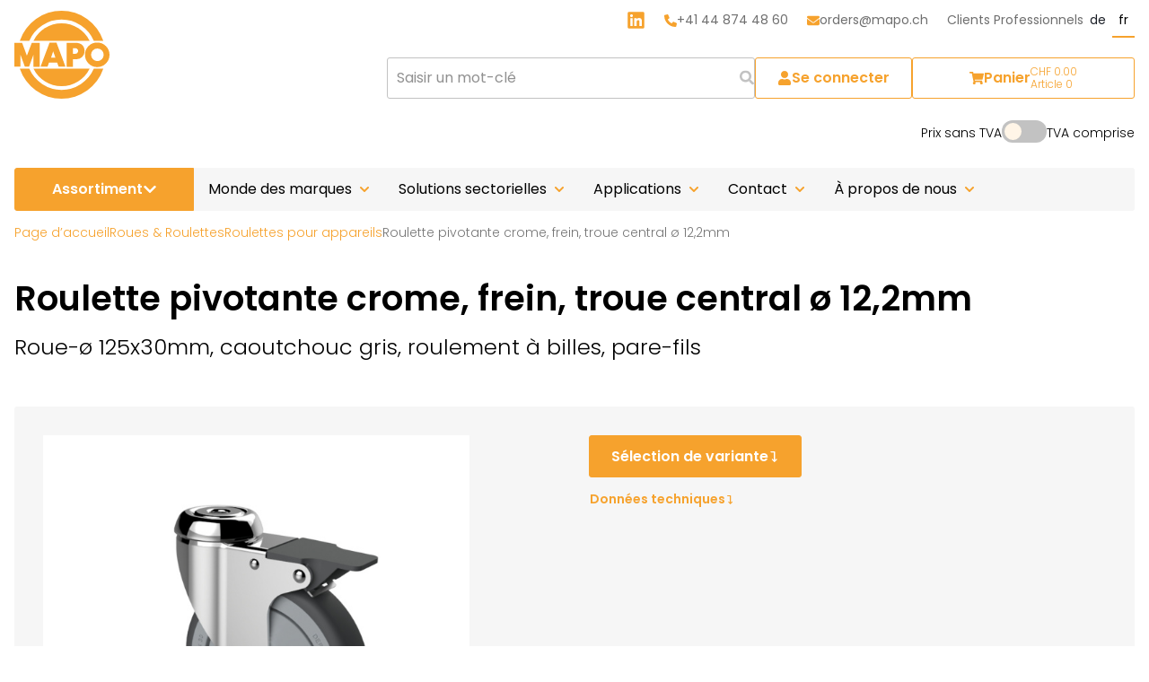

--- FILE ---
content_type: text/html;charset=UTF-8
request_url: https://www.mapo.ch/fr/roues-roulettes/roulettes-pour-appareils/roulette-pivotante-crome-frein-troue-central-oe-12-2mm-product-240782.html
body_size: 58164
content:
	











<!DOCTYPE HTML>
<html lang="fr-CH">
	<head>
		

            <meta name="robots" content="index, follow" />
        <meta name="revisit-after" content="5 days" />
    
<title>Roulette pivotante crome, frein, troue central &oslash; 12,2mm - Roulettes pour appareils - MAPO AG</title>

<meta name="keywords" content="Roulette, pivotante, crome,, frein,, troue, central, &oslash;, 12,2mm" />
<meta name="description" content="" />

<meta name="author" content="MAPO AG" />
<meta name="geo.region" content="CH" />

<link rel="canonical" href="https://www.mapo.ch/fr/roues-roulettes/roulettes-pour-appareils/roulette-pivotante-crome-frein-troue-central-oe-12-2mm-product-240782.html" />

<meta property="og:title" content="Roulette pivotante crome, frein, troue central &oslash; 12,2mm - Roulettes pour appareils - MAPO AG" />

<meta property="og:type" content="company"/>

<meta property="og:url" content="https://www.mapo.ch/fr/roues-roulettes/roulettes-pour-appareils/roulette-pivotante-crome-frein-troue-central-oe-12-2mm-product-240782.html" />
<meta property="og:site_name" content="MAPO AG" />
<meta property="og:description" content=""/>

<meta property="og:locale" content="fr_CH"/>

<meta property="place:location:latitude" content="47.431730" />
<meta property="place:location:longitude" content="8.561770" />

<meta property="business:contact_data:locality" content="Glattbrugg" />
<meta property="business:contact_data:street-address" content="Europa-Strasse 12" />
<meta property="business:contact_data:postal_code" content="8152" />
<meta property="business:contact_data:country_name" content="CH" />

<meta property="business:contact_data:email" content="orders@mapo.ch" />
<meta property="business:contact_data:phone_number" content="+41 44 874 48 60" />

    <meta property="og:image" content="https://www.mapo.ch/img/ogimage-fallback.png" />

            <meta property="og:image:type" content="image/png" />
    
            <meta property="og:image:width" content="1200" />
    
            <meta property="og:image:height" content="1200" />
    


        <link rel="alternate" href="https://www.mapo.ch/de/raeder-rollen/apparaterollen/lenkrolle-verchromt-doppelstopp-rueckenloch-12-2mm-product-240782.html" hreflang="de-CH" />
        <link rel="alternate" href="https://www.mapo.ch/fr/roues-roulettes/roulettes-pour-appareils/roulette-pivotante-crome-frein-troue-central-oe-12-2mm-product-240782.html" hreflang="fr-CH" />
    

<meta name="msvalidate.01" content="FCE75C388C05D22B2695B400007F49BF" />

<link rel="apple-touch-icon" sizes="180x180" href="/img/favicons/apple-touch-icon.png">
<link rel="icon" type="image/svg+xml" href="/img/favicons/favicon.svg">
<meta name="theme-color" content="#ffffff">
<meta name="viewport" content="width=device-width, initial-scale=1">
<meta name="format-detection" content="telephone=no" />

<link rel="preconnect" href="https://fonts.googleapis.com">
<link rel="preconnect" href="https://fonts.gstatic.com" crossorigin>




            <!-- GTM -->
        <script>(function(w,d,s,l,i){w[l]=w[l]||[];w[l].push({'gtm.start':
        new Date().getTime(),event:'gtm.js'});var f=d.getElementsByTagName(s)[0],
        j=d.createElement(s),dl=l!='dataLayer'?'&l='+l:'';j.async=true;j.src=
        'https://www.googletagmanager.com/gtm.js?id='+i+dl;f.parentNode.insertBefore(j,f);
        })(window,document,'script','dataLayer','GTM-MJVXDSR');</script>
        <!-- GTM -->
    





































   





<link href="https://fonts.googleapis.com/css2?family=Poppins:ital,wght@0,300;0,400;0,600;1,300;1,400;1,600&display=swap" rel="stylesheet">

				<link rel="stylesheet" type="text/css" href="/css/css-variables.css" media="all" />
<link rel="stylesheet" type="text/css" href="/css/styles-critical.css" media="all" />
<link rel="stylesheet" type="text/css" href="/css/searchform.css" media="all" />
<link rel="stylesheet" type="text/css" href="/css/content-navigation.css" media="all" />
<link rel="stylesheet" type="text/css" href="/css/header-mobile.css" media="all" />
<link rel="stylesheet" type="text/css" href="/css/lib/swiper.css" media="all" />
<link rel="stylesheet" type="text/css" href="/css/slider.css" media="all" />
<link rel="stylesheet" type="text/css" href="/css/variation-content.css" media="all" />
<link rel="stylesheet" type="text/css" href="/css/productoverview.css" media="all" />
<link rel="stylesheet" type="text/css" href="/css/offcanvas.css" media="all" />
<link rel="preload" type="text/css" href="/css/styles.css" media="all" as="style" onload="this.onload=null;this.rel='stylesheet'" /><link rel="preload" type="text/css" href="/css/print.css" media="all" as="style" onload="this.onload=null;this.rel='stylesheet'" /><link rel="preload" type="text/css" href="/css/lib/sweetalert2.css" media="all" as="style" onload="this.onload=null;this.rel='stylesheet'" /><link rel="preload" type="text/css" href="https://cdn.jsdelivr.net/npm/simple-scrollbar@latest/simple-scrollbar.css" media="all" as="style" onload="this.onload=null;this.rel='stylesheet'" /><link rel="preload" type="text/css" href="/css/bullet.css" media="all" as="style" onload="this.onload=null;this.rel='stylesheet'" /><link rel="preload" type="text/css" href="/css/cockpit-header.css" media="all" as="style" onload="this.onload=null;this.rel='stylesheet'" /><link rel="preload" type="text/css" href="/css/toggle.css" media="all" as="style" onload="this.onload=null;this.rel='stylesheet'" /><link rel="preload" type="text/css" href="/css/locationpointer.css" media="all" as="style" onload="this.onload=null;this.rel='stylesheet'" /><link rel="preload" type="text/css" href="/css/lib/glightbox.css" media="all" as="style" onload="this.onload=null;this.rel='stylesheet'" /><link rel="preload" type="text/css" href="/css/zoom-overlay.css" media="all" as="style" onload="this.onload=null;this.rel='stylesheet'" /><link rel="preload" type="text/css" href="/css/lib/mmenu.css" media="all" as="style" onload="this.onload=null;this.rel='stylesheet'" /><link rel="preload" type="text/css" href="/css/nav-mobile.css" media="all" as="style" onload="this.onload=null;this.rel='stylesheet'" />
		<script>
var webroot = '/';
var languagepath = 'fr';
var isTestingEnvironment = false;
var language = 'fr';
var Global = {};
var myClientId = 1;
</script>
<script>


var dict_prj = {
	get: function ( key, args )
	{
		var returnValue = null;
		
		for( var tmpKey in this ) {
			var tmpValue = this[tmpKey]
			if ( key == tmpKey )
			{
				returnValue = tmpValue;
				if ( args != null && ( args instanceof Array ) && args.length > 0 )
				{
					for ( var i = 0; i < args.length; i++ )
					{
						var replacer = new RegExp( "\\{" + i + "\\}", "g" );
						returnValue = returnValue.replace( replacer, args[i] );
					}
				}
			}
		}
		
		return returnValue;
	}, 	
					"txtCockpit": "Gérer mes données clients"
			,		"txtSearchProducts": "Produits"
			,		"msgBack": "Précédent"
			,		"lblRequiredFields": "Ces champs doivent être obligatoirement remplis."
			,		"errForm": "Une erreur est survenue lors de l\u2019envoi de votre demande de contact."
			,		"txtRefnoTooShort": "La référence doit au moins contenir {0} caractères."
			,		"txtRestoreBasket": "Lors de votre dernière visite sur notre site Web, vous avez ajouté des produits au panier, mais vous n\u2019avez pas passé de commande. Voulez-vous maintenant ajouter ces produits au panier?"
			,		"txtVariantsTitle": "Disponible dans différentes variantes"
			,		"errCommentFieldLength": "Le message doit contenir {0} caractères maximum."
			,		"msgPageSendOk": "Votre message a été envoyé au destinataire."
			,		"txtCustomerAccountShowOrder": "Détails"
			,		"cms.seo.locality": "Glattbrugg"
			,		"txtShowProduct": "Afficher les produits"
			,		"txtMetaStreet": "Europa-Strasse 12"
			,		"txtFilterTitleType": "Sous-catégorie"
			,		"txtRefnoTooLong": "La référence doit contenir {0} caractères maximum."
			,		"txtCheckoutReference": "Votre référence "
			,		"txtContinue": "Suivant"
			,		"txtDeleteAddressConfirm": "L\u2019adresse doit-elle être vraiment supprimée?"
			,		"txtChannels": "Chaînes"
			,		"txtFilterReset": "Réinitialiser filtre"
			,		"txtPDFOrderConfirmationCumulatedRebates": "Total des remises cumulées"
			,		"txtIndustrySolution": "Solutions sectorielles"
			,		"txtOrderConfirmation": "Confirmation de commande"
			,		"lblMrs": "Madame"
			,		"deliveryStatus": "Statut de la commande"
			,		"btnNlDelete": "Supprimer l\u2019abo à la Newsletter"
			,		"btnSend": "Envoyer"
			,		"txtPDFOrderConfirmationPaymentOption": "Mode de paiement"
			,		"txtFoundProducts": "{0} produits trouvés"
			,		"txtOrderFemale": "Chère Madame"
			,		"deliveryUnknown": "Date de livraison inconnue"
			,		"errRequiredForm": "Veuillez compléter le formulaire, les champs suivants sont encore manquants:"
			,		"txtCheckoutAddfields": "Informations supplémentaires"
			,		"txtBasketAmount": "Quantité"
			,		"txtAlreadyLoggedInChangePassword": "Vous êtes déjà connecté(e). Vous pouvez modifier votre mot de passe ici:"
			,		"txtEditAddress": "Éditer les adresses"
			,		"txtInfoSend": "Mesdames et Messieurs,%0D%0AVeuillez me contacter ou m'envoyer des informations sur le produit {0}.%0D%0A%0D%0AAavec mes coordonnées.%0D%0ASociété:%0D%0ANom:%0D%0AAdresse:%0D%0ANuméro de téléphone:%0D%0ARemarques :"
			,		"stateText-8": "Commande expédiée avec code de suivi"
			,		"stateText-7": "Paiement reçu"
			,		"stateText-4": "Commande terminée"
			,		"lblZip": "CP"
			,		"stateText-3": "Commande expédiée"
			,		"stateText-6": "Paiement ouvert"
			,		"txtChangePassword": "Modifier le mot de passe"
			,		"stateText-5": "Commande annulée"
			,		"txtPDFOrderConfirmationDeliveryDate": "Date de livraison"
			,		"txtOnePageFound": "1 page trouvée"
			,		"txtCustomerAccountChangeAddress": "Modifier"
			,		"stateText-2": "Commande en cours de traitement"
			,		"stateText-1": "Commande créée"
			,		"txtMenu": "Menu"
			,		"txtVideos": "Vidéos"
			,		"txtAddAccount": "Registrer comme client privé"
			,		"txtSearch": "Rechercher"
			,		"cms.seo.ogSiteName": "MAPO AG"
			,		"txtWhithoutPostage": "Prix sans frais de port"
			,		"txtNlMaleSalutation": "Cher"
			,		"txtPaymentoption": "Type de paiement"
			,		"txtPostage": "Frais de port"
			,		"txtOverview": "Aperçu"
			,		"txtTotalMail": "Prix total"
			,		"txtResultsFor": "{0} résultats de recherche pour"
			,		"titleExcelProductImport": "Excel Produkt-Import"
			,		"lnkLangDe": "de"
			,		"cms.seo.phoneNumber": "+41 44 874 48 60"
			,		"txtNewsletterSidebar": "Inscrivez-vous ici à notre Newsletter et nous vous tiendrons informé(e):"
			,		"nlMailtxt": "Nous sommes heureux de vous accueillir sur mapo.ch. Vous vous êtes inscrit sur notre site Internet avec l'e-mail {0} pour recevoir les MAPO News."
			,		"lblComments": "Message"
			,		"txtPriceInChf": "Prix en CHF"
			,		"txtProductUnavailable": "Pas disponible actuellement"
			,		"txtDavonVat": "Dont"
			,		"txtUponInquiry": "Prix sur demande"
			,		"rmProductTitle": "Produit"
			,		"txtPDFOrderConfirmationShipping": "Mode de livraison"
			,		"txtProductsFound": "{0} produits trouvés"
			,		"lblFirstname": "Prénom"
			,		"txtNotAvailable": "Non livrable"
			,		"txtLogout": "Se déconnecter"
			,		"txtAddDeliveryAddress": "Ajouter une adresse de livraison"
			,		"cms.seo.postalCode": "8152"
			,		"txtAddAddress": "Ajouter une adresse"
			,		"txtSearchPLZ": "Recherche CP"
			,		"lnkLangEn": "en"
			,		"txtCustomerAccountNoOrders": "Aucune commande trouvée."
			,		"lnkReadmore": "Poursuivre la lecture?"
			,		"btnProjectInquiry": "Saisir une demande de projet"
			,		"lblAddressline1": "Rue"
			,		"txtChangeEMail": "Modifier l\u2019adresse e-mail"
			,		"lblEmail": "E-mail"
			,		"txtTotalItemsPrice": "Total prix des produits"
			,		"txtBack": "Précédent"
			,		"txtToHomepage": "Vers la page d\u2019accueil"
			,		"txtHome": "Page d\u2019accueil"
			,		"lnkLangFr": "fr"
			,		"txtRegistrationRecovery": "Informations utilisateur oubliées: {0}"
			,		"txtOrderMale": "Cher Monsieur"
			,		"txtBasketPostageCost": "Frais de port"
			,		"txtPromocodeMax": "1 code promotionnel maximum par commande"
			,		"txtPDFOrderConfirmationYourOrder": "VOTRE COMMANDE"
			,		"txtAreYouInterested": "Intéressé(e)?"
			,		"txtRegistrationCorporateAccountTxt3": "Si vous avez des questions concernant notre offre, n'hésitez pas à nous contacter."
			,		"txtButtonShowMore": "Afficher plus"
			,		"txtRegistrationCorporateAccountTxt2": "Votre demande de compte professionnel vient d'être validée. Vous pouvez maintenant vous connecter avec vos données d'accès. Dans votre compte, vous pouvez gérer vos données personnelles et consulter les commandes que vous avez passées sur mapo.ch."
			,		"txtInclVat": "TVA comprise"
			,		"txtSelectAddress": "-- Sélectionner une autre adresse --"
			,		"txtArticleNr": "N° d\u2019article"
			,		"msgFormOk": "Merci! Nous avons reçu votre demande et nous efforçons de la traiter dans les meilleurs délais."
			,		"txtPromocodeTitle": "Code promotionnel"
			,		"txtAdressManager": "Gérer les adresses"
			,		"deliveryReorderAvailable": "Livraison dans %s-%s semaines"
			,		"btnSubscribe": "Se connecter"
			,		"txtToNewsOverview": "Vers l\u2019aperçu des nouvelles"
			,		"txtDownload": "Téléchargement"
			,		"txtReferenceNumber": "Votre référence"
			,		"txtNoRubrics": "Aucune rubrique existante"
			,		"txtChooseOption": "Sélectionner"
			,		"txtUpdateAddress": "Sélectionner une autre adresse"
			,		"txtCustomerAccountDeleteAddress": "Supprimer"
			,		"titelIndustrie": "Votre interlocuteur dans le secteur industriel"
			,		"txtAttachmentPartsHint": "Pièce de montage nécessaire"
			,		"txtOrderAsGuestOrNewCustomer": "Commander en tant qu\u2019invité ou nouveau client."
			,		"lblUnknownzip": "CP"
			,		"txtEditDeliveryAddress": "Éditer l\u2019adresse de livraison"
			,		"txtContinueShopping": "Poursuivre les achats"
			,		"txtFilterTitleCategory": "Catégorie de produit"
			,		"txtBasketEmpty": "Le panier est vide."
			,		"btnNewsletter": "S\u2019abonner à la Newsletter"
			,		"txtPagesFound": "{0} pages trouvées"
			,		"txtCheckoutOrderConfirmYourOrderNr": "Votre numéro de commande est:"
			,		"txtDataSheet": "Fiches techniques"
			,		"txtRegistrationWelcome": "Bonjour"
			,		"txtMetaFirm0": "Shop Business AG"
			,		"txtContactMail": "Contact"
			,		"txtLocationsOpeningHours": "Heures d'ouverture"
			,		"lblPhone": "Téléphone"
			,		"txtOrderSameDeliveryAddress": "Identique à l\u2019adresse de facturation"
			,		"txtToSearchForm": "Vers le formulaire de recherche"
			,		"txtBasketDelete": "Supprimer"
			,		"txtVariants": "Sélection de variantes"
			,		"txtPDFOrderConfirmationTotalVat": "TVA {0}%"
			,		"txtPlaceHolderFilter": "Veuillez entrer votre code postal ici"
			,		"txtAddAccountB2BAdditional": "Nous sommes heureux que vous souhaitiez ouvrir un compte pour les clients professionnels. Après vérification de vos données, votre compte sera activé. Vous en serez informé par e-mail."
			,		"lblClear": "Oui, je souhaite supprimer mon adresse e-mail {0} de la liste de diffusion de la Newsletter."
			,		"txtRegistrationFooter": "Nous nous réjouissons de votre prochaine visite."
			,		"txtToMainNavigation": "Vers la navigation principale"
			,		"txtTitle": "Boutique MAPO"
			,		"cms.seo.email": "orders@mapo.ch"
			,		"txtAttachmentParts": "Pièces de montage"
			,		"txtChoose": "Sélectionner"
			,		"txtFeaturingTypeEmpty": "Aucun produit présent."
			,		"txtNewsletter": "Newsletter"
			,		"txtNoFurtherAddressEntries": "Aucune autre adresse enregistrée"
			,		"txtMetaPhonenumber": "+41 44 874 48 60"
			,		"txtPDFOrderConfirmationYourComment": "Votre commentaire"
			,		"errRequiredChannel": "Vous devez choisir au moins une chaîne."
			,		"txtCopyRightBy": "&#169; by"
			,		"txtShippingPostagesTitle": "Envoi et port"
			,		"txtRegistrationCorporateAccountTxt": "Nous sommes heureux de vous accueillir sur mapo.ch. Vous avez demandé un compte professionnel sur notre site. Nous vous remercions de votre patience."
			,		"txtPriceNotAvailable": "-"
			,		"txtFilterShow": "Masquer filtre(s)"
			,		"txtCustomerLogin": "Connexion client"
			,		"txtReadMore": "Lire plus"
			,		"txtMetaCity": "Glattbrugg"
			,		"txtRegistrationTxt": "Nous sommes heureux de vous accueillir sur mapo.ch. Nous venons de créer votre compte client."
			,		"txtProductDescription": "Description du produit"
			,		"txtNewsMail": "Mapo News"
			,		"btnVariantsLink": "Sélection de variante"
			,		"txtEmailTitle": "Adresse E-mail / Nom d\u2019utilisateur"
			,		"errUsernamePasswordIncorrect": "le nom d\u2019utilisateur ou le mot de passe est incorrect."
			,		"txtMetaZIP": "8152"
			,		"txtShowSearchResults": "Affiche {0} - {1} de {2}"
			,		"txtChecktoutStep2Title": "Vérifier les données"
			,		"txtTotalExcludingVat": "Total, TVA excluse"
			,		"cms.seo.docTitleAppendix": "MAPO AG"
			,		"txtZoom": "Agrandir l'image"
			,		"txtContactPartner": "Personne de contact"
			,		"txtEnterAddress": "Saisir l\u2019adresse"
			,		"txtCustomerAccountLogOut": "Se déconnecter du compte client."
			,		"txtCancel": "Annuler"
			,		"txtNewCustomer": "Je n\u2019ai pas encore de compte"
			,		"txtCreateCustomerAccount": "Créer un compte client"
			,		"txtAddAccountB2B": "Demande de compte professionnel"
			,		"errRequiredFields": "Vous n\u2019avez pas entièrement rempli le formulaire de contact. Veuillez compléter les champs manquants."
			,		"txtCompleteAddress": "Compléter l\u2019adresse"
			,		"txtLoadMoreProducts": "Télécharger d\u2019autres produits"
			,		"txtISOTitle": "ISO 9001"
			,		"txtTechnicalDataHeader2": "Dimensions"
			,		"txtTechnicalDataHeader1": "Spécification"
			,		"lblCompany": "Entreprise"
			,		"txtPDFOrderConfirmationVat": "TVA comprise"
			,		"nlMailConfirmMail": "<a href=\"https://www.mapo.ch/de/actualites-confirmation\">Confirmation<\/a>"
			,		"txtISOText": "Nous disposons d\u2019un système de gestion de la qualité conforme aux normes internationales en matière de gestion et d\u2019assurance qualité."
			,		"txtServices": "Vous pourriez également être intéressé par"
			,		"txtArticlesInBasket": "{0} article(s) dans le panier"
			,		"txtPDFOrderConfirmationCustomerId": "N° de client"
			,		"txtCreateOtherAddress": "Saisie une autre adresse"
			,		"txtInfoSendProduct": "Demande de projet concernant le produit {0}"
			,		"resetFilters": "Réinitialiser filtres"
			,		"showFilters": "Afficher filtres"
			,		"txtTotal": "Total"
			,		"txtPDFOrderConfirmationTotalExclVat": "Total, TVA excluse"
			,		"txtNewsletterAbo": "S\u2019abonner à la Newsletter"
			,		"txtNewCustomerDescription": "Nouveau ici? Créez votre compte."
			,		"btnAddToBasket": "Ajouter au panier"
			,		"txtOrderPaymentAddress": "Adresse de facturation"
			,		"txtShop": "Boutique"
			,		"txtLinkTo": "Lien"
			,		"lblCity": "Ville"
			,		"txtPDFOrderBankingInfo": "Coordonnées bancaires pour les prépaiements: IBAN: CH29 0070 0110 0039 6768 0 Zürcher Kantonalbank, 8001 Zürich"
			,		"txtDatenschutz": "Politique de confidentialité"
			,		"cms.seo.latitude": "47.431730"
			,		"txtVariantAvailabilityLabel": "Disponible en variantes"
			,		"txtPDFOrderConfirmationOrderId": "N° de commande"
			,		"txtToBasket": "Vers le panier"
			,		"txtDeliveryTime": "Délai de livraison"
			,		"txtCheckoutNewAccountBtn": "Créer un nouveau compte"
			,		"txtPDFOrderConfirmationVoucher": "N° de bon d\u2019achat"
			,		"txtArtNumber": "N° d\u2019art."
			,		"txtBasketRefresh": "Mettre à jour"
			,		"txtMyAccount": "Mon compte"
			,		"txtVat": "TVA {0}%"
			,		"txtReferenceNumberInternal": "Référence."
			,		"txtNoContentFound": "Aucun résultat de recherche."
			,		"txtShowNewsResults": "Affiche {0} - {1} de {2} News"
			,		"txtCheckoutLogin": "Se connecter"
			,		"txtInclusive": "incl."
			,		"txtOrderDelivery": "Votre mode de livraison"
			,		"txtOrderAddress": "Adresse de livraison"
			,		"txtPDFOrderConfirmationItemTotal": "Total prix des produits"
			,		"txtEditBillAddress": "Éditer l\u2019adresse de facturation"
			,		"txtRequestBillingAddressChange": "Faire une demande"
			,		"txtChecktoutStep1Title": "Détails de la commande"
			,		"txtMetaFirm": "MAPO AG"
			,		"txtSearchTerm": "Mot-clé"
			,		"productsoverviewOfTotalProducts": "{0} de {1} produits"
			,		"txtCheckoutNewAccount": "Créer un nouveau compte"
			,		"txtToContactform": "Vers le formulaire de contact"
			,		"resetFilter": "Réinitialiser filtre"
			,		"nlPlaceholderSalut2": "Civilité"
			,		"nlPlaceholderSalut1": "Civilité (Madame/Monsieur)"
			,		"txtResetAddress": "Réinitialiser"
			,		"txtComment": "Message"
			,		"txtLogin": "Se connecter"
			,		"txtMetaCountry": "CH"
			,		"txtCheckoutNewAccountSave": "Créer un compte"
			,		"txtCustomerAccountMoreAddress": "Autres adresses"
			,		"txtFindOutMore": "En savoir plus"
			,		"txtArticle": "Article"
			,		"txtDelete": "Supprimer"
			,		"txtBillingAddressNotEditable": "L\u2019adresse de facturation ne peut être modifiée que sur demande par e-mail."
			,		"txtPDFOrderConfirmationTotalIncl": "Total, TVA incluse"
			,		"cms.seo.streetAddress": "Europa-Strasse 12"
			,		"txtPDFOrderConfirmationTotalExcl": "Total sans frais d\u2019envoi"
			,		"txtBasketPackageCost": "Frais d'emballage"
			,		"cms.seo.author": "MAPO AG"
			,		"txtClose": "Fermer"
			,		"txtOneProductFound": "1 produit trouvé"
			,		"txtTechnicalDataTable": "Données techniques"
			,		"txtBackToBasket": "Retour au panier"
			,		"txtLocationsMail": "Succursales"
			,		"formElementLabelCommentTitle": ""
			,		"txtEmptyBasket": "Aucun produit dans le panier"
			,		"txtPDFOrderConfirmationDeliveryAddress": "Adresse de livraison:"
			,		"txtPOBox": ""
			,		"rmContactpersonTitle": "Interlocuteur"
			,		"nlMailConfirm": "Veuillez le confirmer en cliquant sur le lien ci-dessous :"
			,		"txtSearchPages": "Contenus"
			,		"txtNews": "Nouvelles"
			,		"cms.seo.countryName": "CH"
			,		"txtFinishShopping": "Commande contraignante"
			,		"txtPDFOrderConfirmationConsignee": "Destinataire de la marchandise"
			,		"txtCustomerAccountPaymentAddress": "Adresse de facturation"
			,		"deliverProductAvailable": "Livraison dans 1 à 3 jour(s)"
			,		"txtShowPagingResults": "Affiche {0} - {1} de {2} News"
			,		"txtCustomerAccountOrderDate": "Date"
			,		"txtCustomerAccountOrderFrom": "Commande {0} du {1}"
			,		"txtBasketPrice": "Prix, TVA excluse"
			,		"sortimentNavigationShowAll": "Tout afficher"
			,		"txtProducts": "Univers des produits"
			,		"txtNewsletterInfo": "Données techniques sous réserve de modifications. Prix hors TVA."
			,		"txtProductAvailable": "Disponible immédiatement"
			,		"apply": "Appliquer"
			,		"txtEanCode": "EAN"
			,		"nlMailSalutation": "Nous nous réjouissons de votre prochaine visite."
			,		"txtCheckoutOrderConfirmText": "La confirmation de commande sera envoyée à l'adresse e-mail {0} prochainement."
			,		"txtRegister": "S\u2019inscrire"
			,		"txtArticleContent": "Article {0}"
			,		"txtDocumentLink": "Fiches techniques"
			,		"txtExclusive": "excl."
			,		"txtToHome": "Retour à la page d\u2019accueil"
			,		"txtChooseAddress": "Sélectionner une adresse"
			,		"txtRegisterStandaloneTitle": "Registrer comme client privé"
			,		"txtSearchTermPlaceholder": "Saisir un mot-clé"
			,		"lblRemovetxt": "Souhaitez-vous supprimer complètement vos données de notre Newsletter ou peut-être simplement enregistrer un autre e-mail ou modifier vos données?"
			,		"txtClearFilter": "Réinitialiser filtre"
			,		"txtNlUnknownSalutation": "Bonjour"
			,		"txtProductNotAvailable": "Produit épuisé"
			,		"txtCheckoutNewAccountText": "Je n\u2019ai pas encore de compte"
			,		"txtCheckoutOrderConfirm": "Merci. Nous avons bien reçu votre commande."
			,		"lnkWebview": "Si cet e-mail ne s\u2019affiche pas correctement, veuillez cliquer ici."
			,		"txtPagingInfoPages": "{0} de {1} pages"
			,		"txtClientNumber": "Numéro de client"
			,		"titelFachhandel": "Votre interlocuteur dans le commerce spécialisé"
			,		"txtPDFOrderConfirmationCol5": "Prix, TVA excluse"
			,		"txtCustomerAccountAddAddress": "Saisir une nouvelle adresse"
			,		"txtPDFOrderConfirmationCol6": "Total, TVA excluse"
			,		"txtOrdermailtxt": "Nous vous remercions de votre commande auprès de"
			,		"txtPDFOrderConfirmationCol3": "Nom de l\u2019article"
			,		"txtPDFOrderConfirmationCol4": "Nombre"
			,		"txtProducer": "Fabricant"
			,		"txtPDFOrderConfirmationCol2": "N° d\u2019article"
			,		"txtCustomerAccountWelcomeBackUser": "Nous sommes heureux de vous revoir {0} {1}"
			,		"txtVideo": "Vidéo"
			,		"txtMetaEmail": "orders@mapo.ch"
			,		"nlPlaceholderFirstName": "Prénom"
			,		"txtExclVat": "TVA excluse"
			,		"txtDeleteAddress": "Supprimer l\u2019adresse"
			,		"txtAdresses": "Adresses"
			,		"txtCheckoutDeliveryMethod": "Type de livraison"
			,		"txtPDFOrderConfirmationTotal": "Montant final"
			,		"txtRegistrationTxt2": "Dans votre compte client, vous pouvez gérer vos données personnelles et consulter vos commandes."
			,		"lblSalutation": "Civilité"
			,		"txtRegistrationTxt3": "Si vous avez des questions concernant notre offre, n'hésitez pas à nous contacter."
			,		"txtNlFemaleSalutation": "Chère"
			,		"lnkLangIt": "it"
			,		"txtBasket": "Panier"
			,		"btnVariantProjectInquiry": "Demande de projet"
			,		"txtYourSpecialist": "Votre spécialiste pour"
			,		"nlPlaceholderMail": "E-mail"
			,		"txtToSitemap": "Vers la Sitemap"
			,		"lblRemovetxtMail2": "désabonner de la newsletter ici"
			,		"lblRemovetxtMail1": "Vous recevez cette newsletter parce que vous avez acheté chez nous dans le passé. Vous pouvez vous"
			,		"txtFeaturingShowAllDiscountProducts": "Afficher toutes les actions"
			,		"lblRemovetxtMail3": ", sans frais autres que les frais de transmission selon les tarifs de base."
			,		"txtOrderLast": "Si vous avez des questions concernant votre commande, veuillez nous indiquer votre numéro de commande:"
			,		"txtDownloadAgb": "Télécharger les CGV"
			,		"txtDoCheckout": "Vers la caisse"
			,		"txtCustomerAccountYourLastOrders": "Vos dernières commandes"
			,		"txtPDFOrderConfirmationOrderDate": "Votre commande du:"
			,		"filter": "Filtre"
			,		"txtAddBillAddress": "Ajouter une adresse de facturation"
			,		"lblOccupation": "Profession"
			,		"txtBasketProduct": "Article"
			,		"txtNoResults": "Aucun résultat trouvé."
			,		"txtNewsletterInfo2": "Vos données ne seront pas transmises. Déconnexion possible à tout moment."
			,		"lblUpdate": "Mettre à jour la Newsletter"
			,		"txtPagingInfoProducts": "{0} de {1} produits"
			,		"txtCustomerAccountEditPaymentAddress": "Modifier adresse de facturation"
			,		"txtCADSheet": "Données CAD"
			,		"txtCustomerAccountDeliveryAddress": "Adresse de livraison"
			,		"txtCustomerAccountTotalPrice": "Total"
			,		"txtSort": "Triage"
			,		"txtB2BRegistrationConfirm": "merci, nous contrôlons vos informations. Votre compte sera activé prochainement."
			,		"lblLastname": "Nom"
			,		"txtHitsFound": "{0} résultat(s) trouvé(s) pour «{1}»"
			,		"txtToMainContent": "Vers le menu principal"
			,		"txtSearchForm": "Formulaire de recherche"
			,		"searchResultsResultsFor": "{0} résultats de recherche pour"
			,		"nlPlaceholderLastName": "Nom"
			,		"nlMailQuestions": "Si vous avez des questions concernant notre offre, n'hésitez pas à nous contacter."
			,		"txtBrands": "Monde des marques"
			,		"txtPriceAsOf": "À partir de"
			,		"txtSave": "Enregistrer"
			,		"txtAccountCreated": "Le compte a été créé avec succès."
			,		"txtCustomerAccountOrderNumber": "N° de commande"
			,		"txtOrderTitle": "Votre commande {0} du {1}"
			,		"lblUnknowncity": "Ville"
			,		"txtRestoreBasketTitle": "Restaurer le panier"
			,		"lblComment": "Remarques"
			,		"txtPasswordRecovery": "Mot de passe oublié"
			,		"txtCustomerAccountAddDeliveryAddress": "Ajouter une adresse de livraison"
			,		"cms.seo.longitude": "8.561770"
			,		"txtBackToPrepareorder": "Retour aux détails de la commande"
			,		"txtOneTimeLoginStep1Text": "Un message contenant des informations sur la façon de vous reconnecter a été envoyé à votre adresse e-mail si nous avons été en mesure de trouver un compte avec vos coordonnées."
			,		"txtPDFOrderConfirmationPorto": "Frais d\u2019envoi"
			,		"txtChecktoutStep3Title": "Vérification et finalisation"
			,		"lblMr": "Monsieur"
			,		"txtOrderPayment": "Votre mode de paiement"
			,		"txtSearchRubrics": "Rubrique de la boutique"
			,		"txtAlreadyHaveAccount": "J\u2019ai déjà un compte"
			,		"txtShowProducts": "Produkte anzeigen"
			,		"txtFoundPages": "Pages trouvées"
			,		"txtPDFOrderConfirmationThankYou": "Nous vous remercions de votre commande sur mapo.ch."
			,		"txtFilterClose": "Afficher filtre(s)"
			,		"txtPDFOrderConfirmationOrderer": "Client:"
			,		"txtSocialmedia": "Réseaux sociaux"
			,		"txtTrackingNumber": "Numéro de suivi"
			,		"btnNlUpdate": "Modifier l\u2019abo à la Newsletter"
			,		"txtOrderComment": "Votre message"
	};
</script>
<script>


var dict_shop = {
	get: function ( key, args )
	{
		var returnValue = null;
		
		for( var tmpKey in this ) {
			var tmpValue = this[tmpKey]
			if ( key == tmpKey )
			{
				returnValue = tmpValue;
				if ( args != null && ( args instanceof Array ) && args.length > 0 )
				{
					for ( var i = 0; i < args.length; i++ )
					{
						var replacer = new RegExp( "\\{" + i + "\\}", "g" );
						returnValue = returnValue.replace( replacer, args[i] );
					}
				}
			}
		}
		
		return returnValue;
	}, 	
					"titleSelectPdfConfIds": "Configuration de PDF pour"
			,		"msgBack": "retour"
			,		"productTemplateProductReplaced": "Produit non visible et a été remplacé par "
			,		"txtMan": "M."
			,		"errForm": "Une erreur est survenue lors de l'envoi de votre formulaire."
			,		"lblProCodOrderSalesAfterOrders": "Umsatz durch Folgebestellungen von Erstbesteller"
			,		"txtAllPromocodeGroups": "- Tous les Promocodes Groupes -"
			,		"txtPromocodeAggregationFailed": "Promocode {0} ist nicht kummulierbar."
			,		"txtNoImportErrsOrWarns": "- Aucune erreur ni aucun avertissement -"
			,		"txtExportFormatSelection": "format"
			,		"txtStoreAsNewOrder": "Enregistrer comme nouvelle commande"
			,		"colARTICLENUMBER": "Numéro d\u2019article"
			,		"formElementLabelErrMissingExpireMonth": "Veuillez indiquer le mois. "
			,		"txtAuthorizationNotStart": "L\u2019autorisation va démarrer dans quelques instants. Si elle ne démarre pas automatiquement, veuillez appuyer sur le bouton suivant."
			,		"formErrorValidating": "Le formulaire n'est pas encore correctement rempli. "
			,		"errAddressIsInUse": "L'adresse est pour le moment utilisée comme {0} et ne peut être effacée."
			,		"txtShopExportSortmodeCustomerid": "Identité client"
			,		"paymentErrCurrencyUnknown": "La devise est inconnue."
			,		"txtSameAddress": "L'adresse de livraison et de facture sont les mêmes."
			,		"errInvalidCurrency": "Devise non valable"
			,		"compArticlenumberDesc": "Numéros d'articles par ordre décroissant"
			,		"txtTimeRange": "Limite temporelle"
			,		"txtPromoCodeGroupsLoadError": "Les groupes n\u2019ont pas pu être chargés."
			,		"txtAddSavedOrderToBasket": "Ajouter tout le modèle au panier"
			,		"productgroupTemplateNoProductgroupSelected": "Aucun groupe de produits sélectionné."
			,		"errVoucherNoAmountPosted": "Fehlender Betrag"
			,		"exportTitle_shop_basket.fileName": "warenkorb_{0}.{1}"
			,		"txtPromoCodeMailSend": "Envoyer"
			,		"exportTitle_shop_order.PORTO": "Total frais de port "
			,		"btnCalculate": "Calculer"
			,		"txtCharacterUpper": "Majuscules"
			,		"formElementLabelRegisteralias": "Enregistrer les informations de la carte de crédit"
			,		"analysisTotal": "Total"
			,		"txtCookieRestoreError": "Der Warenkorb konnte aufgrund eines Fehlers nicht wiederhergestellt werden."
			,		"formElementLabelFirstname": "Prénom"
			,		"textSelectReceiver": "Récepteur"
			,		"formElementLabelGender": "Titre"
			,		"txtApplicabilityOnlySpecialOffer": "Nur wenn Sonderangebot/Aktion"
			,		"msgInitImport": "L'importation a été initialisée. "
			,		"txtOrderExportSelection": "Exportation de"
			,		"formElementLabelC2creceivermail": "E-mail du destinataire"
			,		"exportTitle_shop_order.CANCELLED": "Avec ristourne "
			,		"formElementLabelCity": "Ville"
			,		"txtMWST": "Prix incl. TVA"
			,		"txtPromocodeC2CCheckFailed": "Ce code de promotion est uniquement pour des nouveaux clients."
			,		"txtChangePassword": "Modifier le mot de passe "
			,		"formElementLabelRequiredFields": "* Ces champs doivent être obligatoirement remplis."
			,		"txtNotation": "Type de présentation "
			,		"lblGuestAccountNewAccountBreakdownAnalysis": "Répartition invités/nouveaux comptes"
			,		"lblCustomersWithOrdersWithoutPeriodAnalysis": "Clients AVEC commandes et sans commandes dans la période"
			,		"txtExportFormatExcel": "Excel"
			,		"formElementTitleZip": "NPA"
			,		"formElementLabelAppendAddressToParent": "Adresse disponible pour tous"
			,		"txtOriginAll": "Für alle Bestellungen"
			,		"exportCUSTOMERID": "Identité client"
			,		"formElementLabelFax": "Fax"
			,		"txtChoosePayment": "Sélectionnez le mode de paiement"
			,		"msgPasswordOld": "Votre ancien mot de passe"
			,		"txtChooseDelivery": "Sélectionnez le mode d'expédition"
			,		"txtOrderNotAvailable": "Attention, nous n\u2019avons actuellement plus de stocks suffisants pour les produits suivants:"
			,		"formElementLabelDepartment": "Abteilung"
			,		"colTitleNumberOfArticles": "Nombre d'articles"
			,		"txtPhone": "Téléphone"
			,		"lblNumberOfOrdersAnalysis": "Nombre de commandes"
			,		"txtTitleExportOrdersProgress": "Les commandes vont être exportées"
			,		"errNoImportFileProvided": "Vous n\u2019avez indiqué aucun fichier Excel à partir duquel les données doivent être importées."
			,		"txtPromocodeProductDiscountRestrictionCheckFailed": "Dieser Promotionscode gilt nicht für die Artikel in Ihrem Warenkorb."
			,		"lblOrdersPerShippingAnalysis": "Nombre de commandes par mode d'expédition "
			,		"textSelectPdftype": "PDF type"
			,		"txtAGB": "Conditions générales"
			,		"lblPasswordNew": "Nouveau mot de passe"
			,		"txtCountry": "Pays"
			,		"errRequiredAreaNotFound": "La combinaison de l\u2019adresse de facturation et de livraison est invalide. Veuillez indiquer une autre adresse de facturation et/ou de livraison."
			,		"txtYourMainAddress": "Adresse principale "
			,		"errRetypeEmailWrong": "L\u2019adresse e-mail saisie pour confirmation ne concorde pas avec le nouvel e-mail indiqué"
			,		"btnCloseFeaturetypePreview": "Fermer"
			,		"txtUserDefined": "Utilisateur défini "
			,		"errMissingCVVCode": "Veuillez indiquer le code CVV"
			,		"formElementLabelAccountorguest": "Login"
			,		"errUnknownErrorWhileSaving": "Il s'est produit une erreur lors de la commande! Veuillez contacter l'administrateur."
			,		"exportTitle_shop_order.CUSTOMERID": "KundenID"
			,		"txtAGBAcceptPost": "accepter"
			,		"formElementHelpTextCvvCode": "code de sécurité à 3 chiffres au verso de la carte de crédit"
			,		"exportTitle_shop_basket.QUANTITY": "Menge in Stk"
			,		"errNoImportDataSourceDefined": "Während dem Import ist ein unbekannter Fehler aufgetreten. Bitte versuchen Sie es später erneut oder nehmen Sie Kontakt mit uns auf."
			,		"btnImport": "Importer"
			,		"lblOrdersPerPaymentoptionAnalysis": "Nombre de commandes par mode de paiement "
			,		"lblPasswordConfirm": "Confirmer mot de passe"
			,		"lblProCodOrderCostsPromocode": "Kosten Promocode"
			,		"txtResourceManagerProductrubricConsumerCategoryTitle": "Produktrubriken"
			,		"warnSalesunitNotMatch": "Vous souhaitez commander {1} de l'article \"{0}\". Ce produit est livré en unités de {2}; nous avons donc mis {3} dans votre panier."
			,		"formElementLabelAgbTitle": "Conditions générales de vente "
			,		"remarkFileFormatExcel": "format excel"
			,		"txtExportDateFrom": "de"
			,		"exportTitle_shop_order.ENTERDATE": "Date de commande"
			,		"lblCamionsending": "Envoi par camion le"
			,		"formElementLabelSubmit": "Demander le mot de passe"
			,		"txtEmail": "E-mail"
			,		"errAccountOrGuestUsername": "Le champ {0} doit être rempli."
			,		"titleInBasket": "Dans le panier"
			,		"txtOrderoverbooked": "Attention, vous commandez les produits suivants qui dépassent la quantité en stock:"
			,		"colPROMOTIONCODE": "Code de promotion "
			,		"formElementLabelMailchimp": "Newsletter"
			,		"txtExportDateTo": "jusqu'à"
			,		"errMissingExpireMonth": "Vous payez par carte. Veuillez indiquer la date d'expiration (mois) de la carte de crédit. "
			,		"formElementLabelErrUsernameOrPasswordIncorrect": "Le nom d'utilisateur ou le mot de passe ne sont pas corrects, veuillez nous contacter au 044 874 48 48."
			,		"formElementLabelAccessgroups": "Droits"
			,		"formElementLabelPaymentErrConnection": "Aucune liaison avec l'institut émetteur de la carte de crédit n'a pu être établie. "
			,		"exportPHONEDIRECT": "Telefon"
			,		"txtPromocodeActiveCheckFailed": "Ce code de promotion est périmé."
			,		"errSessionMissingOrder": "Die Bestellung befindet sich nicht mehr in der aktuellen Session."
			,		"txtOriginShop": "Für Standard Shop Bestellungen"
			,		"txtCantExport": "Les commandes n'ont pas pu être exportées. "
			,		"txtExportOrderDatesAreInFuture": "La date d'exportation (du) ne peut pas se situer dans le futur."
			,		"txtBill": "Adresse facture et livraison"
			,		"exportTitle_shop_orderitem.TOTALPRICE": "Total prix "
			,		"lblAggregation2": "Jour de semaine"
			,		"lblAggregation3": "Semaine"
			,		"lblAggregation1": "Heure"
			,		"formElementLabelTxtLastNoteBeforeDeleteOfProducts": "Certains produits du panier ne peuvent pas être livrés dans ce pays. Si vous cliquez sur «poursuivre», ces derniers seront automatiquement retirés de votre panier."
			,		"month12": "Décembre"
			,		"month11": "Novembre"
			,		"lblPortoTotal": "Total port"
			,		"errInsertNrOfCodesToLong": "Le nombre de codes est trop élevé (maximum 999 999)."
			,		"txtUnitOrders": "Commandes"
			,		"lblAggregation6": "Semestre"
			,		"lblAggregation4": "Mois"
			,		"lblAggregation5": "Trimestre"
			,		"txtAGBAccept": "les conditions générales"
			,		"msgImportProgressMsg": "Es wurden {0} von {1} Datensätze eingelesen, {2} Promotionscodes waren bereits bestehend oder ungültig und wurden nicht importiert/generiert."
			,		"txtNumberOfCodes": "Nombre de codes "
			,		"txtAggregationNotAllowed": "Non cumulable "
			,		"lblPortoTotalPdf": "Total port incl. {0} TVA."
			,		"lblCountsLabel": "Etape {0}"
			,		"month10": "Octobre"
			,		"txtPreviewFeaturetypeProductSortorder": "Catégorie "
			,		"exportTitle_shop_orderitem.PRODUCTSUBTITLE": "Sous-titre du produit "
			,		"colQUANTITY": "Nombre"
			,		"txtRemoveThisSavedOrder": "Supprimer ce modèle"
			,		"msgBackAddress": "Retour à l'adresse"
			,		"formElementLabelRegistercustomer": "Nouvelle inscription "
			,		"exportTitle_shop_basket.PRODUCTNUMBER": "Artikelnummer"
			,		"txtNoAnalysisRecordsToExport": "Aucune donnée statistique à exporter n'a été trouvée."
			,		"formElementLabelAddressline1": "Rue et numéro"
			,		"txtShopExportSortmodeSales": "Chiffre d'affaires"
			,		"titleImportBasketResult": "Récapitulatif de l\u2019importation d\u2019articles"
			,		"errMissingExpYearOrMonth": "Veuillez indiquer l'année et le mois"
			,		"formElementLabelPaymentErrExpYearNotValid": "L'année d'expiration de la carte n'est pas valide. "
			,		"tradedoubler_deliveryTime_available": "2-7 days"
			,		"tradedoubler_availability_available": "in stock"
			,		"txtPromocodeCustomerCheckFailed": "Ce code de promotion est pour un autre client."
			,		"txtPromocodeThresholdCheckFailed": "Ce code de promotion est valable à partir d'une valeur d'achat de {0}."
			,		"lblCanceledOrdersAnalysis": "Statistiques Commander"
			,		"lblRubricSales": "Umsatz"
			,		"exportTitle_shop_orderitem.PRODUCTNUMBER": "Numéro du produit"
			,		"txtHelptextImportFile": "Veuillez choisir un fichier Excel avec les articles qui doivent être ajoutés au panier. Ce fichier Excel doit comporter au moins deux colonnes, une avec le numéro d'article, l'autre avec le nombre correspondant. La première ligne n'est pas lue et peut être utilisée pour des intitulés."
			,		"txtProductTitle": "Titre du produit"
			,		"txtApplicabilityAlways": "Immer"
			,		"txtGenerateCode": "Créer des codes"
			,		"txtRemoveThisOrder": "Effacer cette commande"
			,		"txtQuantityMaxOrderForCustomerReached": "Achtung, vom Produkt {0} können nur {1} Stück auf einmal bestellt werden. Es wurden {1} Stück in Ihren Warenkorb übernommen."
			,		"txtProductsOfRubric": "Produkte der Rubrik {0}"
			,		"errInvalidArticleNr": "Ligne {0} (erreur): numéro d\u2019article non valable '{1}'"
			,		"txtConvertTo": "en"
			,		"txtFinish": "Terminer  "
			,		"txtOrdered": "Commandes anciennes"
			,		"txtShippingPostageFormPricePostfix": ")"
			,		"btnNotification": "Notification automatique"
			,		"txtOrderitems": "Articles commandés seulement"
			,		"errInsertNrOfCodes": "Si vous n'avez pas indiqué de fichier, vous devez saisir le nombre de codes."
			,		"errOrderAlreadyAdded": "La commande enregistrée n'a pas pu être ajoutée à votre panier, car elle y a déjà été ajoutée une fois. "
			,		"txtOpinion": "Avis sur le produit:"
			,		"txtChoose": "Veuillez sélectionner"
			,		"txtRemove": "Effacer"
			,		"errProductNotExisting": "Le produit n\u2019existe pas."
			,		"txtOrderImport": "Importer un article dans le panier"
			,		"txtAGBContent": "Accepter"
			,		"errMissingCardHolder": "Nom du détenteur pas complété"
			,		"compProducttitleAsc": "Noms des produits par ordre croissant "
			,		"txtMaximumOrderValuePromocodeValidator": "Maximum Order Value Promocode Validator"
			,		"txtPromoCodeTemplateUniqueTitleRequired": "Erreur: le nom a déjà été utilisé!"
			,		"txtExportDate": "Date "
			,		"txtOrdersOfNewCustomers": "Commandes nouveaux clients"
			,		"txtDownloadLink": "Download"
			,		"txtCurrency": "monnaie"
			,		"lblProCodOrderAmountAfterOrdersFirstCustomers": "Folgebestellungen von Erstbesteller (ein- oder mehrfach)"
			,		"txtNoAmountForDiscountAvailable": "Promocode ist auf den Warenkorbwert nicht anwendbar."
			,		"textSelectArea": "Région"
			,		"btnMoreArticles": "Saisir article suivant"
			,		"txtValidInfiniteTimes": "Toujours  "
			,		"errPromocodeInvalid": "Le code de promotion n'est pas valable. "
			,		"txtPromoCodeMailReceiver": "Adresse e-mail"
			,		"analysisMonth6": "Juin"
			,		"analysisMonth7": "Juillet"
			,		"analysisMonth4": "Avril"
			,		"analysisMonth5": "Mai"
			,		"analysisMonth8": "Août"
			,		"analysisMonth9": "Septembre"
			,		"lblRecurringCustomersPercentage": "Wiederkehrende Kunden (in %)"
			,		"txtAggregation": "Cumulable "
			,		"txtTotalOrdersExported": "Au total, {0} commandes a (ont) été exportée(s). "
			,		"titleExecutedOrderOf": "Commande"
			,		"txtLast60Days": "Derniers 60 jours "
			,		"btnSave": "Enregistrer"
			,		"errBasketProductsImportNoImportFileProvided": "Vous n\u2019avez indiqué aucun fichier Excel à partir duquel les données doivent être importées."
			,		"analysisMonth2": "Février"
			,		"analysisMonth3": "Mars"
			,		"analysisMonth1": "Janvier"
			,		"compPriceDesc": "Prix par ordre décroissant "
			,		"msgOffer": "Merci pour votre offre-demande. Nous vous contacterons aussi vite que possible."
			,		"errNoImportConfigFoundInSession": "Während dem Import ist ein unbekannter Fehler aufgetreten. Bitte versuchen Sie es später erneut oder nehmen Sie Kontakt mit uns auf."
			,		"txtExclMWST": "Prix sans TVA"
			,		"txtApplicabilityOnlyNonSpecialOffer": "Nur wenn NICHT Sonderangebot/Aktion"
			,		"compSortorderAsc": "Catégories par ordre croissant "
			,		"txtPromocodeRepeatedlyCheckFailed": "Vous avez déjà utilisé ce code de promotion."
			,		"txtPreviewFeaturetypegroupassigns": "Types de caractéristiques"
			,		"txtShopExportPossibilities": "Possibilités d'exportation"
			,		"dayOfWeek1": "Dimanche"
			,		"dayOfWeek2": "Lundi"
			,		"dayOfWeek3": "Mardi"
			,		"lblProCodOrderAmountCashes": "Einlösungen Total"
			,		"dayOfWeek4": "Mercredi"
			,		"txtOverbooked": "Attention, nous n'avons momentanément que {0} pièces en stock du produit {1}. La livraison peut rencontrer des problèmes"
			,		"dayOfWeek5": "Jeudi"
			,		"paymentOrderDescription": "Commande sur Onlineshop"
			,		"dayOfWeek6": "Vendredi"
			,		"dayOfWeek7": "Samedi"
			,		"txtNewCustomer": "Je suis nouveau client:"
			,		"errMissingPaymentOptionData": ""
			,		"txtNoAddresses": "Pas d'adresses "
			,		"formElementLabelErrPromocodeTreshhold": "Le code de promotion n'est valable qu'à partir d'une valeur marchande de {0}. "
			,		"formElementLabelAddFormTitle": "Ajouter une nouvelle adresse "
			,		"formElementLabelNewemailretype": "Confirmer votre adresse e-mail"
			,		"txtBasketProductsImportNoFieldMap": "- ne pas importer -"
			,		"errRequiredFields": "Vous n'avez pas entièrement rempli le formulaire. SVP remplissez les cases manquantes."
			,		"txtOrdersAndOrderItems": "Commandes complètes"
			,		"colEMAIL": "E-Mail"
			,		"formElementLabelErrMissingCVVCode": "Veuillez indiquer le code de sécurité. "
			,		"errBrowserTooOld": "Votre navigateur est trop ancien. "
			,		"txtUnavailable": "Nicht verfügbar"
			,		"errMissingExpireYear": "Vous payez par carte. Veuillez indiquer la date d'expiration (année) de la carte de crédit. "
			,		"exportEMAIL": "E-Mail"
			,		"formElementLabelPaymentOptions": "Mode de paiement"
			,		"txtLast7Days": "Les derniers 7 jours "
			,		"txtPleaseEnterFilter": "- Veuillez indiquer le filtre - "
			,		"filterProductProducerFilterOff": "-"
			,		"txtInstead": "au lieu de "
			,		"btnContinueShopping": "Achat suivant"
			,		"txtYourOrder": "Vous commandez l'article suivant:"
			,		"txtLoading": "Les données sont en cours de chargement..."
			,		"remarkCodeSize": "5 caractères minimum / 25 maximum "
			,		"lblNumberOfOrdersNewOldCustomersAnalysis": "Nombre de commandes nouveaux clients / clients existants"
			,		"txtMonths": "Mois"
			,		"txtPromocodeProducerCheckFailed": "Dieser Promotionscode gilt nicht für die Artikel in Ihrem Warenkorb."
			,		"txtWoman": "Mme"
			,		"txtIncludePorto": "Porto mit einbeziehen"
			,		"compShopbusinessrelevanceDesc": "pertinence "
			,		"txtNumberOfValid": "Nombre "
			,		"formElementLabelChooseMonth": "Mois "
			,		"formElementLabelChooseYear": "Année "
			,		"txtPreviewFeaturetypeFeaturedProducts": "Produits"
			,		"errNoPaymentMethodDefined": "Le mode de paiement n'a pas été sélectionné."
			,		"errWrongFormatInToDate": "La date de départ doit être antérieure à la date de fin"
			,		"btnChangeEmail": "Modifier l\u2019adresse e-mail"
			,		"titleBasketProductsImportMapFields": "Affecter les colonnes correspondantes"
			,		"txtPromocode": "Code de promotion {0} ({1})"
			,		"txtShopCustomerImport": "Kundendaten importieren"
			,		"txtCountry-A": "Autriche"
			,		"txtDontConvert": "ne pas convertir"
			,		"txtOncePerCustomer": "Seulement 1 fois par client "
			,		"txtSelectAnalysis": "Analyse"
			,		"txtOwnerName": "Nom du détenteur"
			,		"lblCardTransactionsAnalysis": "Transaction par carte"
			,		"txtNoPromocodeRecordsToExport": "Aucun code de promotion à exporter n'a été trouvé. "
			,		"formElementLabelFemale": "Madame"
			,		"errVoucherapplicationError": "Die Abbuchung auf dem Gutschein '{0}' ist fehlgeschlagen. Details : {1}"
			,		"colORIGINID": "Bestellherkunft"
			,		"btnFeature": "Caractéristique"
			,		"txtPromoCodeMailSendSuccess": "Cet e-mail de recommandation a été envoyé."
			,		"txtProductNumber": "Numéro d'article"
			,		"msgSending": "SVP choisissez le transport!"
			,		"errNotAVoucher": "Gutschein {0} ist kein Gutschein"
			,		"txtZip": "NP"
			,		"exportTitle_shop_order.PAYMENTREFERENCE": "Zahlungsreferenz"
			,		"txtSaveTemplate": "Sauvegarder en tant que liste d\u2019achat"
			,		"txtCharacterLowerNumber": "Minuscules + chiffres "
			,		"btnOverview": "Aperçu"
			,		"txtInPercents": "En pourcentage "
			,		"analysisMonth11": "Novembre"
			,		"productTemplateNoProductSelected": "Aucun produit sélectionné."
			,		"analysisMonth12": "Décembre"
			,		"txtExportAllCustomers": "Exporter tous les clients "
			,		"infoShopBasketIsEmpty": "Le panier est vide."
			,		"txtAllPromocodeTypes": "- Tous les Promocodes Groupes -"
			,		"analysisMonth10": "Octobre"
			,		"txtPleaseChooseCustomer": "Veuillez sélectionner un client."
			,		"txtPreselectedProducts": "Articles présélectionnés "
			,		"txtUsername": "Nom d'utilisateur"
			,		"msgOrderSuccessfullyStored": "Commande enregistrée avec succès"
			,		"infoAuthorizeAgain": "Le prix des articles de votre panier est plus élevé que celui qui a été confirmé auparavant. Nous devons donc demander une nouvelle autorisation de votre carte de crédit. "
			,		"txtNotAllProductsCanBeDelivered": "Certains produits du panier ne peuvent pas être livrés dans ce pays."
			,		"txtConvert": "Convertir "
			,		"txtABTestSalesFinalTotalSum": "Umsatzvolumen"
			,		"formElementLabelLastname": "Nom"
			,		"titleMapFields": "Felder zuordnen"
			,		"txtStoredBasketInvalid": "Dieser Warenkorb kann nicht reaktiviert werden, weil mindestens ein Produkt nicht verfügbar ist."
			,		"txtName": "Prénom"
			,		"btnExport": "Exporter "
			,		"formMissingFieldJsMessage": "Vous devez renseigner les champs suivants: "
			,		"msgUsernameChanged": "Le nom d\u2019utilisateur a été modifié avec succès."
			,		"txtPieces": "Pièce"
			,		"txtAllContexts": "- Tous contextes -"
			,		"lblProductCertificateTitle": "Zertifikat"
			,		"txtComment": "Commentaire éventuel:"
			,		"lblPromocodeOrderAnalysis": "Promocode Erstbesteller und Folgebestellungen"
			,		"txtError": "Erreur"
			,		"textShopEmptyBasket": "Le panier est vide."
			,		"filterPrice": "prix"
			,		"txtStoredBasketInvalidItems": "Der gespeicherte Warenkorb beinhaltet fehlerhafte Produkte und kann deshalb nicht wiederhergestellt werden."
			,		"txtStoredBasketFailedMerge": "Der gespeicherte Warenkorb konnte nicht wiederhergestellt werden. Bitte Produkte auf Korrektheit prüfen."
			,		"txtInCurrencies": "En monnaie"
			,		"txtAvailable": "Verfügbar"
			,		"errQuantityMissmatchWithRow": "Ligne {0} (erreur): l\u2019article souhaité (n° d\u2019article: {5}) ne peut être livré dans la quantité souhaitée ({2}) car l\u2019unité de vente est de {4}. La quantité de livraison suivante est donc de {3}."
			,		"errAmountBiggerThanRamingValue": "Es darf maximal der Restbetrag ({1}) des Gutscheins '{0}' abgebucht werden."
			,		"formElementLabelErrLastname": "Veuillez indiquer votre nom. "
			,		"colAvailable": "Verfügbar"
			,		"txtShopAddressPluginTitle": "Shop"
			,		"paymentErrExpYearNotValid": "L'année EXP de la carte n'est pas valable."
			,		"txtOrdernumber": "Numéro de commande "
			,		"formElementLabelCommentTitle": "Si nécessaire, rédigez ici votre commentaire:"
			,		"txtMapFieldsForImport": "Bitte die zu importierenden Felder zuordnen"
			,		"txtErrorNoCustomer": "Der neu erstellte Mitarbeiterzugang konnte nicht gefunden werden."
			,		"txtCharacterLower": "Minuscules"
			,		"msgPayment": "SVP choisissez le moyen de paiement!"
			,		"txtPromocodeCustomApplicabilityCheckFailed": "Dieser Promotionscode ist nicht anwendbar."
			,		"filterRubric": "catégories"
			,		"txtShopOrderExport": "Exporter les commandes "
			,		"formElementLabelPromocode": "Code de promotion "
			,		"errNotEnoughPromocodesFree": "Le nombre de codes de promotion d'une longueur de {0} caractères n'est plus suffisant. Veuillez augmenter le nombre de caractères (maximum 25)."
			,		"txtDetails": "Détails"
			,		"txtPromocodeRemainingValueCheckFailed": "Ce bon est dépenser."
			,		"txtPromocodeProductCheckFailed": "Ce code de promotion n'est pas valable pour les articles dans votre panier d'achat."
			,		"remarkCharacterAttributes": "Pas de caractères critiques 0, 1..."
			,		"errInvalidOriginId": "Zeile {0} (Fehler): Unbekannte Bestellherkunft '{1}'. Mögliche Werte: {2}"
			,		"colVisible": "Sichtbar"
			,		"txtPromocodeSize": "Nombre de caractères "
			,		"txtCharacterAttributes": "Type de caractères "
			,		"paymentErrExpMonthNotValid": "Le mois EXP de la carte n'est pas valable."
			,		"txtOrderInvalidItems": "Die Bestellung beinhaltet fehlerhafte Produkte und kann deshalb nicht nachbestellt werden."
			,		"txtVoucher": "Bon {0} ({1})"
			,		"txtSalesUnitM": "m"
			,		"txtPromocodeNaturalProduceCheckFailed": "Dieser Promotionscode gilt nicht für die Artikelmenge in Ihrem Warenkorb."
			,		"formElementLabelPaymentErrCardNrNotValid": "Le numéro de la carte n'est pas valide. "
			,		"exportTitle_shop_order.PAYMENTOPTION": "Zahlungsart"
			,		"txtOwnC2CPromocodeValidator": "Own C2C Promocode Validator"
			,		"txtNumbers": "Chiffres seulement "
			,		"compRankingAsc": "par pertinence"
			,		"lblAnalysis": "Statistiques"
			,		"txtBasketProductsImportImportFile": "Sélectionner le fichier Excel"
			,		"msgBasketProductsImportErrorsInForm": "Le formulaire contient encore les erreurs suivantes:"
			,		"btnEditprofile": "Modifier profil"
			,		"errInvalidAmount": "Montant non valable"
			,		"txtReplaceRecentlyStoredOrder": "Changer la dernière commande enregistrée"
			,		"exportCOMPANY": "Firma"
			,		"txtUngroupedPromocodes": "- Promocodes non groupés -"
			,		"formElementLabelErrEail": "Veuillez indiquer votre adresse e-mail.  "
			,		"txtExportProgressTitle": "Die Daten werden exportiert"
			,		"lblContext": "Contexte"
			,		"titleImportResult": "Zusammenfassung des Imports"
			,		"exportTitle_shop_order.TOTALDISCOUNT": "Total déductions"
			,		"colProductNumber": "Artikelnummer"
			,		"errBasketProductImportArticleNotExisting": "Ligne {0} (erreur): aucun article ayant le numéro '{1}' n\u2019existe."
			,		"formElementLabelPhoneMobile": "N° de tél. portable"
			,		"txtChooseTemplate": "Sélectionner la liste d\u2019achat"
			,		"txtPromocodeVoucherNoCreditAvailable": "Dieser Gutschein ist aufgebraucht."
			,		"txtOrderOriginPromocodeValidator": "Order Origin Promocode Validator"
			,		"txtPreselectedProductsEmailSent": "E-Mails versendet"
			,		"lblSalesAnalysis": "Statistique chiffre d'affaires "
			,		"lblProCodOrderAvgSalePromocode": "ø Bestellwert Promocode"
			,		"titleQuantity": "Nombre"
			,		"txtDeliveryAndShippingPostageSurchargeAsPortoForDiscountsApplicabilityCheckerFailed": "Dieser Promotionscode gilt nicht für die Artikel in Ihrem Warenkorb."
			,		"msgWhatDoYouWantToDoWithThisExecutedOrder": "Que souhaitez-vous faire avec cette commande en cours?"
			,		"txtAGBAcceptPre": ""
			,		"colCUSTOMERID": "Identité client"
			,		"lblFullConfiguredProduct": "Konfigurierte Produkte"
			,		"txtPreselectedProductsExportIncludeAddress": "inkl. Adressdaten"
			,		"formElementLabelCompanyuid": "IDE"
			,		"txtStored": "Modèles de commande"
			,		"titleStoredOrderOf": "Commande enregistrée du"
			,		"lblProCodOrderAmountAfterOrdersFirstOrders": "Folgebestellungen von Erstbesteller gesamt"
			,		"errInvalidQuantity": "Ligne {0} (erreur): nombre non valable '{1}'"
			,		"txtShippingPostageFormPricePrefix": "(+"
			,		"txtUnknownErrorOccurred": "Une erreur inconnue s'est produite."
			,		"txtExportProgress": "{0} lignes (commandes / références) sur {1} ont été exportées."
			,		"txtHelpTextOrderImport": "Ajouter un article d\u2019un fichier Excel dans le panier"
			,		"txtProducerApplicabilityChecker": "Producer Applicability Checker"
			,		"errMustAssignField": "Au moins un champ doit être attribué "
			,		"txtSalesOfNewCustomers": "Umsatz neuer Kunden"
			,		"lblRubric": "Rubrik:"
			,		"compArticlenumberAsc": "Numéros d'articles par ordre croissant "
			,		"formElementLabelAuthorizationErrToManyTrials": "Vous avez déjà essayé de valider votre carte de crédit {0}x en {2} minutes. Veuillez réessayer dans {3}."
			,		"formElementLabelSex": "Sexe"
			,		"formElementLabelErrMissingExpireYear": "Veuillez indiquer l'année. "
			,		"txtPromoCodeTemplateSaveSuccess": "Les réglages actuels ont été enregistrés en tant que liste d\u2019achat."
			,		"txtCustomApplicabilityPromocodeValidator": "Custom Applicability Promocode Validator"
			,		"analysisSemester2": "2e semestre "
			,		"analysisSemester1": "1er semestre "
			,		"txtDeliveryaddress": "Adresse livraison"
			,		"compPriceAsc": "Prix par ordre croissant "
			,		"remarkActiveCodes": "Les codes peuvent être immédiatement utilisés."
			,		"txtOrders": "Vue d'ensemble des commandes seulement"
			,		"txtUnitNewCustomers": "Nouveaux clients"
			,		"txtCustomApplicabilityChecker": "Custom Applicability Checker"
			,		"errImportNullRow": "Ligne {0} Erreur) Le fichier Excel ne peut être lu. "
			,		"txtOrderFailedMerge": "Die Bestellung konnte nicht nachbestellt werden."
			,		"formElementLabelCompany": "Entreprise"
			,		"paymentErrInvalidCardType": "La carte de ce fournisseur n'est pas acceptée."
			,		"productTemplateInfoTitle": "Produit sélectionné:"
			,		"btnContinue": "Suite"
			,		"errMissingCvvCode": "Vous réglez par carte. Veuillez entrer le code de sécurité."
			,		"formElementLabelCardNr": "Numéro carte de crédit "
			,		"lblTotal": "Total"
			,		"formElementLabelC2creceivercomment": "Message"
			,		"formElementLabelAccount": "Utilisateur"
			,		"exportTitle_shop_orderitem.PRICE": "Pièce"
			,		"lblSoldArticlesPerArticleAnalysis": "Nombres d'articles vendus par article "
			,		"txtCustomerPromocodeValidator": "Customer Promocode Validator"
			,		"lblAvgNumberOfArticlesPerOrderAnalysis": "Nombre moyen d'articles par commande "
			,		"paymentErrCardExpired": "La carte est périmée."
			,		"formElementLabelChoosePaymentOption": "Sélectionnez mode de paiement"
			,		"txtTotalPorto": "Total avec le port:"
			,		"errBillingAddressNotFound": "Vous avez indiqué une adresse de facturation dans le pays suivant: '{0}'. Malheureusement, il n\u2019est pas possible de facturer dans ce pays. Veuillez indiquer une autre adresse de facturation."
			,		"compNullablePriceDescDesc": "Prix par ordre décroissant"
			,		"txtPromoCodeTemplateLoadError": "Les données de la liste d\u2019achat sélectionnée n\u2019ont pas pu être chargées."
			,		"exportTitle_shop_order.TOTALSURCHARGE": "Total supplément "
			,		"formElementLabelPaymentErrCardNotAccepted": "La carte n'a pas été acceptée. "
			,		"txtPromoCodeTemplatesLoadError": "Les listes d\u2019achat n\u2019ont pas pu être chargées."
			,		"errUsernameIncorrect": "Veuillez saisir un nom d\u2019utilisateur."
			,		"txtThreshold": "Valable à partir de la valeur marchande "
			,		"txtPromocodeCurrencyCheckFailed": "Ce code de promotion est invalide."
			,		"remarkImportStrings": "Bei Meldungen mit '(Fehler)' wurde die entsprechende Zeile übersprungen."
			,		"colProductTitle": "Produkttitel"
			,		"txtPreviewFeaturetypegroupassign": "Type de caractéristique "
			,		"txtAddOrEditAddress": "Ajouter / éditer les adresses "
			,		"errArticleNotAdded": "Ligne {0} (erreur): article ayant le numéro '{1}' déjà dans le panier"
			,		"txtCustomapplicabilitytype3": "Anwendbarkeit Einschränkung 3"
			,		"txtCustomapplicabilitytype2": "Anwendbarkeit Einschränkung 2"
			,		"txtCustomapplicabilitytype5": "Anwendbarkeit Einschränkung 5"
			,		"txtCustomapplicabilitytype4": "Anwendbarkeit Einschränkung 4"
			,		"txtChangeRequestSentFail": "Bei der Anforderung auf E-Mail-Änderung ist ein Fehler aufgetreten. Bitte kontaktieren Sie den Shop-Betreiber."
			,		"txtCustomapplicabilitytype1": "Anwendbarkeit Einschränkung 1"
			,		"txtNoGroup": "- Pas de groupe -"
			,		"formElementLabelMale": "Monsieur"
			,		"lblPromocodeGroup": "Promocode Groupe"
			,		"txtPromoCodeMailMessage": "Votre communication personnelle"
			,		"errMissingCardNr": "Veuillez indiquer le numéro de la carte"
			,		"productgroupTemplateInfoTitle": "Groupe de produits sélectionné:"
			,		"titleNotAllProductsCanBeDelivered": "Informations sur la livraison à l\u2019étranger"
			,		"txtNrOfNotifications": "Benachrichtigungen"
			,		"colCUSTOMAPPLICABILITYTYPE1": "Anwendbarkeit Einschränkung 1"
			,		"txtMustfields2": "Cette case doit impérativement être remplie."
			,		"btnDelete": "Effacer"
			,		"colCUSTOMAPPLICABILITYTYPE2": "Anwendbarkeit Einschränkung 2"
			,		"colCUSTOMAPPLICABILITYTYPE3": "Anwendbarkeit Einschränkung 3"
			,		"colCUSTOMAPPLICABILITYTYPE4": "Anwendbarkeit Einschränkung 4"
			,		"colCUSTOMAPPLICABILITYTYPE5": "Anwendbarkeit Einschränkung 5"
			,		"txtLoginfailed": "Veuillez réessayer. "
			,		"lblProCodOrderPercentAfterOrders": "Folgebestellungen gesamt durch Erstbesteller in %"
			,		"exportZIP": "PLZ"
			,		"lblPostsending": "Envoi par courrier le "
			,		"txtViewNotifications": "Benachrichtigungen ansehen"
			,		"formElementLabelEmailRepeat": "Confirmation e-mail"
			,		"txtPromocodeOriginCheckFailed": "Dieser Promocode kann in diesem Shop nicht eingelöst werden."
			,		"errInvalidCustomApplicabilityType": "Zeile {0} (Fehler): Unbekannte Anwendbarkeit Einschränkung '{1}'. Mögliche Werte: {2}"
			,		"txtPreviewFeaturetypeProductVisible": "Visible "
			,		"lblAvgOrdersPerCustomerAnalysis": "Clients par nombre de commandes "
			,		"txtDuplicatePromocodeValidator": "Duplicate Promocode Validator"
			,		"formElementLabelDivers": "Divers"
			,		"exportFIRSTNAME": "Vorname"
			,		"exportTitle_shop_orderitem.PRODUCTTITLE": "Titre du produit "
			,		"rmCustomerSalesPerson": "Ansprechpartner"
			,		"msgImportProductsProgressMsg": "{0} sur {1} jeux de données ont été lus, {2} articles n'étaient pas valables et n\u2019ont pas été importés."
			,		"txtPorto": "Port"
			,		"txtPrintAtHomeVoucher": "Bon"
			,		"exportCOUNTRY": "Land"
			,		"txtNaturalProducePromocodeValidator": "Natural Produce Promocode Validator"
			,		"errMissingRequiredAddfield": "Le champ {0} doit être rempli."
			,		"txtPreviewFeaturetypeTitle": "Caractéristique "
			,		"txtInvisible": "Unsichtbar"
			,		"tradedoubler_deliveryTime_availableForOrder": ""
			,		"lblInterval3": "Trimestre"
			,		"lblInterval4": "Mois"
			,		"txtShopPromocodeExport": "Exporter les codes de promotion "
			,		"lblInterval5": "Semaine"
			,		"lblInterval6": "Jour"
			,		"exportTitle_shop_order.BILLINGADDRESS": "Adresse de paiement"
			,		"txtSavedOrderTitle": "Modèle {0} du {1}"
			,		"lblCustomersWithoutOrdersAnalysis": "Clients sans commandes"
			,		"lblInterval1": "Année"
			,		"lblInterval2": "Semestre"
			,		"stepTitleLogBasket4": "Aperçu commande"
			,		"stepTitleLogBasket5": "Terminé"
			,		"txtInCurrency": "en / dans "
			,		"formElementLabelPaymentErrUnknown": "Une erreur s'est produite lors de la validation de la carte de crédit, veuillez réessayer. "
			,		"stepTitleLogBasket2": "Préparer commande"
			,		"stepTitleLogBasket3": "Autoriser paiement"
			,		"stepTitleLogBasket1": "Passage en caisse"
			,		"txtOrderSuccessfullyAdded": "Commande ajoutée avec succès"
			,		"paymentErrCardNotAccepted": "La carte n'a pas été acceptée."
			,		"errImportUnknown": "Une erreur inconnue s'est produite, les données de cette ligne ne peuvent être importées."
			,		"txtValue": "Valeur de la marchandise non valable pour la monnaie "
			,		"txtValidThrough": "Validité"
			,		"lblSaleAndOrdersPerCustomerAnalysis": "Chiffre d'affaires et nombre de commandes par client "
			,		"lblOrderOrigin": "Quelle der Bestellung"
			,		"txtLast90Days": "Derniers 90 jours "
			,		"txtCol": "Colonne"
			,		"lblPasswordOld": "Ancien mot de passe"
			,		"errWrongFormatInNumberOfCodesField": "Aucun code indiqué ou code non valable "
			,		"txtPrice": "Prix"
			,		"msgNoStoredOrdersFound": "Il n'y a pas de commande enregistrée"
			,		"txtDeliveryAndShippingPostageSurchargeAsPortoForDiscountsApplicabilityChecker": "Delivery and Shipping Postage Surcharge as Porto for discounts Applicability Checker"
			,		"txtPromoCodeMailSendError": "Cet e-mail de recommandation n\u2019a pas pu être envoyé!"
			,		"formElementLabelRetypenewpassword": "Répéter nouveau mot de passe"
			,		"errBasketNotFound": "Le panier n'a pas pu être trouvé."
			,		"lblTotalPdf": "Total incl. {0} TVA."
			,		"errVoucherNotActive": "Gutschein {0} ist nicht aktiv"
			,		"txtToShopbasket": "Au panier"
			,		"txtShopAnalysis": "Analyse "
			,		"txtPreselectedProductsEnterDate": "Eintragdatum"
			,		"lblProCodOrderAmountAfterOrders": "Folgebestellungen gesamt"
			,		"formElementLabelErrPromocodeInvalid": "Le code de promotion indiqué n'est pas valide."
			,		"errVoucherInvalidAmountPosted": "Unzulässiger Betrag ({1})"
			,		"txtPassword": "Mot de passe"
			,		"txtCautionUpperLowerCase": "Veuillez respecter les minuscules et les majuscules"
			,		"txtCustomercomment": "Commentaire du client "
			,		"txtSalesUnitPluralizedST": "pièces"
			,		"errMustAssignFields": "Vous devez affecter une colonne à la fois au numéro d\u2019article et au nombre."
			,		"txtThisWeek": "Cette semaine "
			,		"btnRemoveFromBasket": "Retirer du panier"
			,		"txtErrorNoParentCustomer": "Zugehöriger Hauptkunde konnte nicht gefunden werden."
			,		"paymentErrConnection": "Aucun lien n'a pu être établi avec l'institution qui gère les cartes de crédit."
			,		"lblVat": "TVA"
			,		"txtPreviewFeaturetypegroupTypeSortorder": "Catégorie"
			,		"lblProCodOrderPercentAfterOrdersFirstCustomers": "Folgebestellungen von Erstbesteller (ein- oder mehrfach) in %"
			,		"txtShopCustomerExport": "Exporter les informations client"
			,		"txtGoogleMerchantTaskLogSummary": "Es wurden {0} Produkte und {1} Varianten exportiert. Bei {2} Produkten trat ein Fehler auf und wurden nicht exportiert."
			,		"txtLastNoteBeforeDeleteOfProducts": "Certains produits du panier ne peuvent pas être livrés dans ce pays. Si vous cliquez sur «poursuivre», ces derniers seront automatiquement retirés de votre panier."
			,		"lblInclCancelledOrders": "Stornierungen abgrenzen"
			,		"txtRemark": "Indication"
			,		"txtAdress": "Adresse"
			,		"filterAvailability": "Uniquement les articles disponibles"
			,		"txtPostage": "Frais de port"
			,		"paymentErrInvalidAmount": "Le montant n'est pas valable."
			,		"txtStyleSetLayoutGeneral": "Général"
			,		"txtWholeKnownTime": "Toute la période connue "
			,		"errPleaseConfirmDeliveryAddress": "Veuillez confirmer les «Informations sur la livraison à l\u2019étranger»"
			,		"formElementLabelZip": "NPA"
			,		"formElementLabelNewcustomer": "Je suis un nouveau client:"
			,		"txtImportFromFile": "Avec fichier import"
			,		"txtYouRecentlyStoredAnOrder": "Vous avez déjà enregistré une commande il y a peu."
			,		"msgCustomerImportProgressMsg": "Es wurden {0} von {1} Datensätze eingelesen, {2} Kunden waren bereits bestehend oder ungültig und wurden nicht importiert/generiert."
			,		"msgArticlesAppearInBasket": "Si vous fermez la fenêtre, les articles importés figureront dans le panier."
			,		"errAgeCheckNotFound": "La limite d'âge n'a pas été détectée."
			,		"errVouchercodeMissing": "Kein Code angegeben!"
			,		"formElementTitleAcceptagb": "Veuillez accepter les Conditions générales de vente. "
			,		"txtYourOrders": "Vos commandes"
			,		"txtThisYear": "Cette année"
			,		"txtCompany": "Entreprise"
			,		"txtStoredOrders": "Modèles"
			,		"formElementLabelEmailorusername": "E-mail ou nom d'utilisateur "
			,		"errInvalidCustomerNr": "Ligne {0} Erreur) Identité client ({1}) non valable"
			,		"remarkCodeattributes": "Si les codes sont donnés en fichier import, il ne faut rien indiquer ici."
			,		"txtToSearch": "Recherche"
			,		"formElementLabelExpireYear": "Année"
			,		"msgChooseAmount": "SVP choisissez une quantité."
			,		"formElementLabelPaymentErrCurrencyUnknown": "La monnaie est inconnue. "
			,		"succSaveOrder": "Merci de votre commande."
			,		"exportADDRESSLINE3": "Adresszusatz 2"
			,		"exportADDRESSLINE2": "Adresszusatz 1"
			,		"txtShopbasket": "Panier"
			,		"exportADDRESSLINE1": "Strasse"
			,		"formElementLabelErrFirstname": "Veuillez indiquer votre prénom. "
			,		"txtTotalProductsExported": "Au total, {0} produits a (ont) été exporté(s)."
			,		"txtUnitArticles": "Produits"
			,		"formElementLabelExistingSubCustomerRoles": "Berechtigungen von bestehendem Mitarbeiterzugang übernehmen:"
			,		"txtStyleSetLayoutconfSelector": "Choix de la présentation "
			,		"lblCountsUnit": "Appels"
			,		"txtShopNavTypeSelector": "Choisir le type de navigation"
			,		"txtProductNotExist": "Le produit n'existe pas "
			,		"errAgbNotFound": "Les conditions générales n'ont pas été trouvées"
			,		"lblPromocodeOverviewAnalysis": "Promocode Chiffre d\u2019affaires & Coûts"
			,		"txtPromocodeMaxAmountInBasketCheckFailed": "Dieser Promotionscode gilt nur bis zu einem Warenwert von {0}."
			,		"lblProductAttributeTitle": "Produkt-Attribut"
			,		"txtGenerate": "Sans fichier import"
			,		"btnPrintorder": "Imprimer commande"
			,		"txtCountry-DE": "Allemagne"
			,		"txtErrorRoleStore": "Berechtigungs-Zuweisungen konnten nicht gespeichert werden."
			,		"txtActive": "actif"
			,		"paymentErrUnknown": "Une erreur est survenue Lors de la validation de la carte de crédit, renouvelez l'opération."
			,		"txtNewAddress": "Enregistrer une nouvelle adresse: "
			,		"paymentErrCardNrNotValid": "Le numéro de la carte n'est pas valable."
			,		"txtAmount": "Ensemble"
			,		"analysisQuarter1": "1er trimestre"
			,		"analysisQuarter2": "2e trimestre"
			,		"txtDownloadMsg": "Si le téléchargement ne démarre pas dans quelques secondes, vous pouvez également télécharger le fichier en cliquant sur le lien suivant: "
			,		"analysisQuarter3": "3e trimestre"
			,		"lblSalesPerRubricAnalysis": "Umsatz pro Rubrik"
			,		"analysisQuarter4": "4e trimestre"
			,		"formElementLabelRememberme": "Rester connecté"
			,		"btnChangeUsername": "Modifier le nom d\u2019utilisateur"
			,		"txtNotificationExisting": "Vous serez tenu informé sur ce produit."
			,		"btnCancel": "Annuler"
			,		"txtSavedOrderTotal": "Total {0}"
			,		"txtPlace": "Lieu"
			,		"txtSalesUnitPluralizedM": "m"
			,		"errQuantityMissmatch": "L\u2019article souhaité '{0}' (n° d\u2019article: {4}) ne peut être livré dans la quantité souhaitée ({1}) car l\u2019unité de vente est de {3}. La quantité de livraison suivante est donc de {2}."
			,		"txtNoCustomersFound": "Le client n'a pas été trouvé."
			,		"txtCountry-CH": "Suisse"
			,		"errMissingBirthDay": "Inserire il compleanno"
			,		"errPaymentOptionNotValid": "Die gewählte Zahlungsart ist ungültig."
			,		"btnPrintFeaturetypePreview": "Imprimer"
			,		"formElementLabelC2creceivername": "Nom du destinataire"
			,		"msgFormOk": "Merci beaucoup! Nous avons reçu votre mail et nous faisons le nécessaire pour le traiter aussi vite que possible. "
			,		"errInvalidImportFileProvided": "Die angegebene Exceldatei kann nicht importiert werden (Format?/Grösse?)"
			,		"txtShopExport": "Export"
			,		"formElementLabelPaymentErrInvalidCardType": "La carte de cet institut émetteur n'est pas acceptée. "
			,		"msgPasswordNew": "Votre nouveau mot de passe"
			,		"txtHere": "Ici"
			,		"txtTotalOrdersAndProductsExported": "Au total, {0} commandes comprenant {1} produit(s) a (ont) été exportée(s)."
			,		"btnBack": "Retour"
			,		"btnNeworder": "Nouvelle commande"
			,		"txtCustomerdata": "Informations client "
			,		"txtLastSeen": "Vu en dernier "
			,		"txtProductNumberAsc": "Produktnummer aufsteigend"
			,		"formElementLabelLoginpassword": "Mot de passe"
			,		"formElementLabelExternBlocked": "Inactifs"
			,		"msgGenerateProgressMsg": "{0} codes de promotion sur {1} ont été générés. "
			,		"btnUsedeliveryaddress": "Employer comme adresse de livraison"
			,		"compProducttitleDesc": "Noms des produits par ordre décroissant "
			,		"errImportFormulaFields": "Le fichier Excel contient des formules et ne peut donc être importé. "
			,		"btnDetail": "Détails"
			,		"tradedoubler_availability_outOfStock": "out of stock"
			,		"exportSALUTATION": "Anrede"
			,		"succStoreOrder": "Votre commande a été enregistrée"
			,		"exportTitle_shop_order.ORDERID": "Identité de commande "
			,		"lblPromocodeType": "Promocode Type"
			,		"txtLastname": "Nom de famille"
			,		"errUnknownErrorOccurred": "Une erreur inconnue s'est produite. Veuillez réessayer ultérieurement ou prendre contact avec nous."
			,		"txtLast2Months": "Les derniers 2 mois "
			,		"txtSalesUnitST": "pièce"
			,		"lblSalesOfNewOldCustomersAnalysis": "Umsatz neue Kunden / bestehende Kunden"
			,		"exportTitle_shop_order.DELIVERYADDRESS": "Adresse de livraison"
			,		"txtTradedoublerMerchantTaskLogSummary": "Es wurden {0} Produkte exportiert. Bei {1} Produkten trat ein Fehler auf und wurden nicht exportiert."
			,		"exportTitle_shop_order.FINALTOTAL": "Total final "
			,		"msgArticleNoUpload": "Si vous ne voulez pas téléverser de fichier, sélectionnez la case "
			,		"formElementLabelShippingPostage": "Types d'expédition possibles "
			,		"errPromoCodeNotCorrectFilledIn": "Le format du code de promotion indiqué n'est pas valable. "
			,		"txtPreviewFeaturetypeProductTitle": "Produit"
			,		"txtPreselectedProductsEmailAll": "-- Alle --"
			,		"txtYear": "Année"
			,		"txtExistingPromocodeValidator": "Existing Promocode Validator"
			,		"formElementLabelForgotuserdata": "J'ai oublié mon code d'accès. "
			,		"msgBackProfile": "Retour au profil"
			,		"txtShopPromocodeExportProgress": "Les codes de promotion vont être exportés."
			,		"txtAddThisOrderToBasket": "Envoyer cette commande dans le panier"
			,		"txtRollingPeriod": "\"Rollende Periode\""
			,		"formElementLabelFunction": "Caractéristique"
			,		"formElementLabelPassword": "Mot de passe"
			,		"txtExportFormatCSV": "CSV"
			,		"errWrongFormatInBenefitCurrencies": "Aucune indication de valeur ou indication non valable "
			,		"txtUnitCustomers": "Clients"
			,		"txtPassword2": "Confirmation mot de passe"
			,		"errPasswordIncorrect": "Le mot de passe n\u2019est pas correct, le nom d\u2019utilisateur n\u2019a pas été modifié."
			,		"txtProductNumberDesc": "Produktnummer absteigend"
			,		"ExportFieldFemale": "Frau"
			,		"errDBException": "Beim Speichern der Bestellung in die Datenbank ist ein Fehler aufgetreten."
			,		"txtPromocodeAttributes": "Caractéristiques du code"
			,		"txtVisible": "Sichtbar"
			,		"txtUsernameExists": "Le nom d\u2019utilisateur existe déjà"
			,		"errWrongThreshold": "Valeur de la marchandise non valable pour la monnaie"
			,		"txtPercent": "%"
			,		"txtAmountForDiscountAvailablePromocodeValidator": "Amount for Discount Available Validator"
			,		"txtNoCustomerRecordsToExport": "Aucun client à exporter n'a été trouvé dans la période du ({0} au {1})"
			,		"txtMonth": "Mois"
			,		"errAddressMissing": "Es wurde keine Addresse angegeben."
			,		"txtPromocodeTypeStandard": "Promocodes standards"
			,		"lblProCodOrderSalesTotal": "Umsatz Promocode"
			,		"txtYourAccount": "Votre compte client"
			,		"paymentErrCvvCodeNotValid": "Le code de sécurité est invalide.  "
			,		"txtActuallEmail": "Votre adresse e-mail actuelle est: {0}"
			,		"txtInterval": "Intervalle"
			,		"lblStandardShop": "Standard Shop"
			,		"txtSaveOrder": "Enregistrer comme modèle"
			,		"formElementLabelNewpassword": "Nouveau mot de passe"
			,		"txtPreviewFeaturetypeProductContext": "Contexte"
			,		"msgNoExecutedOrdersFound": "Aucune commande n\u2019a été trouvée."
			,		"txtNoOrderRecordsToExport": "Aucune commande susceptible d'être exportée n'a été trouvée au cours de cette période."
			,		"paymentErrNoShopBasket": "Vous n'avez pas commandé d'article, aucun article n'a été trouvé dans le panier d'achat."
			,		"txtPreviewPromocodetemplateTitle": "Vorlage \"{0}\""
			,		"txtOrdersOfOldCustomers": "Commandes clients existants"
			,		"txtQuantityMaxOrderReached": "Attention: vous ne pouvez commander que {1} exemplaire(s) du produit {0} par commande. {1} exemplaire(s) a (ont) été mis dans votre panier. "
			,		"errPromocodeAlreadyInBasket": "Der Promotionscode ist schon im Warenkorb"
			,		"txtAll": "Alle"
			,		"ExportFieldMale": "Herr"
			,		"errInvalidFactor": "Les facteurs de conversion n'ont pas tous été indiqués. "
			,		"txtAddOrderToBasket": "Ajouter toute la commande au panier"
			,		"formElementLabelReferenceTitle": "En cas de besoin, veuillez indiquer votre référence:"
			,		"txtPromoCodeTemplateSaveError": "Les réglages actuels n\u2019ont pas pu être enregistrés en tant que liste d\u2019achat."
			,		"month1": "Janvier"
			,		"month2": "Février"
			,		"errArticleNotExisting": "Aucun article ayant le numéro '{0}' n\u2019existe."
			,		"formElementLabelEmail": "E-mail"
			,		"month3": "Mars"
			,		"txtPromocodeTypeC2C2": "Les clients recrutent des clients: Promocode pour client recruteur"
			,		"month4": "Avril"
			,		"txtPromocodeTypeC2C1": "Les clients recrutent des clients: Promocode pour nouveau client"
			,		"month5": "Mai"
			,		"txtProductSubTitle": "Sous-titre du produit"
			,		"month6": "Juin"
			,		"month7": "Juillet "
			,		"compNullablePriceAscAsc": "Prix par ordre croissant"
			,		"txtNewCustomerPromocodeValidator": "New Customer Promocode Validator"
			,		"month8": "Août"
			,		"month9": "Septembre"
			,		"txtPromoCodeImport": "Importation des codes de promotion "
			,		"btnRegister": "Répertorier"
			,		"formElementHelpTextPassword": "Le mot de passe doit comporter au moins 6 caractères: des lettres de l'alphabet (A-Z, a-z) ET des chiffres (0-9)."
			,		"txtFactors": "Facteurs"
			,		"compSortorderDesc": "Catégories par ordre décroissant "
			,		"txtOrderExportCancelled": "Intégrer les commandes avec ristourne"
			,		"txtMinPieces": "Minimale Menge"
			,		"exportTitle_shop_orderitem.QUANTITY": "Nombre"
			,		"formElementLabelCreateSubCustomer": "Créer accès "
			,		"txtAnalysisPeriod": "Période"
			,		"txtVoucherWasteRemainingValue": "Restbeträge verfallen"
			,		"btnGo": "Los!"
			,		"errWrongFormatInnumberOfValidField": "Aucun nombre ou nombre non valable dans \"Validité\""
			,		"errInvalidPromocode": "Ligne {0} Erreur) Format ({2}) du code de promotion  ({1}) non valable "
			,		"msgItemNotValidInThisCountry": "Le produit {0} ne peut être commandé, car vous voulez recevoir la livraison dans le pays suivant: {1}. Modifiez votre adresse de livraison."
			,		"lblSalePerShippingAnalysis": "Chiffre d'affaires par mode d'expédition "
			,		"formElementLabelPaymentErrExpMonthNotValid": "Le mois d'expiration de la carte n'est pas valide. "
			,		"txtFactor": "Facteur "
			,		"titleUnitPrice": "Prix pièce"
			,		"txtUnitAvgOrdersPerCustomer": "Commandes/Client"
			,		"exportTitle_shop_basket.TOTALPRICE": "Summe"
			,		"lblLanguage": "Langue"
			,		"btnGenerate": "Créer "
			,		"txtTotal": "Total"
			,		"exportPOSTBOX": "Postfach"
			,		"txtProductApplicabilityChecker": "Product Applicability Checker"
			,		"lblModeLabel1": "Autorisation"
			,		"lblModeLabel2": "Décompte"
			,		"txtSalesOfOldCustomers": "Umsatz bestehender Kunden"
			,		"formElementLabelUsername": "Nom d'utilisateur"
			,		"txtChoseAction": "Quelle action voulez-vous effectuer?"
			,		"txtNoPreselectedProductsFound": "Es wurden keine vorgemerkten Produkte gefunden."
			,		"lblModeLabel7": "Décompteinterrompu"
			,		"lblModeLabel8": "Décompteerreur"
			,		"lblModeLabel5": "Autorisationerreur"
			,		"compProducerDesc": "Fabricants par ordre décroissant "
			,		"lblModeLabel6": "Décompte éussi"
			,		"btnAddToBasket": "Mettre dans le panier"
			,		"lblModeLabel3": "Autorisation éussie"
			,		"lblModeLabel4": "Autorisationinterrompue"
			,		"txtNrOnStock": "{0} en stock"
			,		"lblSalePerArticleAnalysis": "Chiffre d'affaires par article "
			,		"txtUnitTotalAccounts": "Invités/nouveaux comptes"
			,		"formElementLabelPhoneDirect": "Téléphone"
			,		"msgArticleUpload": "SVP choisissez un fichier que vous voulez téléverser"
			,		"formElementLabelErrMale": "Veuillez sélectionner la civilité. "
			,		"txtValidOnce": "Une seule fois"
			,		"lblOrderIntervalAnalysis": "Bestellintervall"
			,		"lblAvgOrderValueAnalysis": "Valeur moyenne des commandes "
			,		"msgPasswordConfirm": "Confirmation de votre nouveau mot de passe"
			,		"txtAnalysisAggregation": "Agrégation "
			,		"txtVoucherCreditAvailablePromocodeValidator": "Voucher Credit Available Promocode Validator"
			,		"formElementLabelSubmitButton": "Suite"
			,		"exportPROMOCODE": "Code de promotion"
			,		"btnChange": "Changer"
			,		"errDeliveryAddressNotFound": "Vous avez indiqué une adresse de livraison dans le pays suivant: '{0}'. Malheureusement, il n\u2019est pas possible de livrer dans ce pays. Veuillez indiquer une autre adresse de livraison."
			,		"lblProCodOrderAmountFirstCustomers": "Einlösungen Erstbesteller"
			,		"txtShopNavItemApplicabilityChecker": "ShopNavItem Applicability Checker"
			,		"txtChooseGroup": "Choisir groupe"
			,		"lblPromocodeAmount": "Coût"
			,		"txtPromocodeSpecificAggregationFailed": "Kein weiterer Code möglich."
			,		"txtOrderCopy": "Votre commande du "
			,		"txtAsterisk": "*"
			,		"txtShopExportOrders": "Exporter les commandes"
			,		"txtImportArticle": "Importer un article"
			,		"btnSaveOrder": "Enregistrer la commande"
			,		"errVoucherNotFound": "Gutschein {0} wurde nicht gefunden"
			,		"txtWrongPromocodeConfiguration": "Der Promocode ist auf diese Produktkonstellation nicht anwendbar."
			,		"tradedoubler_availability_availableForOrder": "available for order"
			,		"btnCheckout": "A la caisse"
			,		"titleProduct": "Produit"
			,		"btnUsebillingaddress": "Employer comme adresse de facture"
			,		"txtProductExcludeText": "Non livrable dans les pays suivants: {0}"
			,		"lblProCodOrderAvgSaleAfterOrders": "ø Bestellwert Folgebestellungen von Erstbesteller"
			,		"txtBillingaddress": "Adresse facture"
			,		"formElementLabelIhavealreadyanaccount": "Je possède déjà un compte client. "
			,		"errMissingCreditCardInformation": "Vous payez par carte. Veuillez indiquer toutes les informations y relatives."
			,		"formElementLabelOldpassword": "Ancien mot de passe"
			,		"errUsernameIsExisting": "Le nom d\u2019utilisateur existe déjà. Veuillez en choisir un autre."
			,		"txtIndication": "Désignation"
			,		"lblSalePerPaymentoptionAnalysis": "Chiffre d'affaires par mode de paiement "
			,		"btnOrder": "Commander"
			,		"msgDoYouReallyWantToDeleteThisOrder": "Voulez-vous vraiment effacer cette commande?"
			,		"msgCompleteForm": "SVP complétez le formulaire, il manque les cases suivantes:"
			,		"txtAddItemToBasket": "Ajouter ce produit au panier"
			,		"errBasketProductsImportInvalidImportFileProvided": "Le fichier Excel indiqué ne peut pas être lu (format non valable? / fichier trop volumineux?)"
			,		"errShopItemNotFound": "Le produit ne se trouve pas dans le panier."
			,		"compProducerAsc": "Fabricants par ordre croissant "
			,		"formElementLabelRequestedDeliveryDateTitle": "Date de livraison:"
			,		"colCUSTOMIDENTIFICATION": "Externe ID"
			,		"txtExportOrderDateFromIsGreaterThanTo": "La date (du) ne doit pas être plus tardive que la date (au)."
			,		"lblIntervalInMonths": "Bestellintervall in Monaten"
			,		"txtOrderTotal": "Total {0}"
			,		"txtApplicabilitytype": "Anwendbar"
			,		"txtPromocodeRegisteredCheckFailed": "Ce code de promotion est uniquement pour des clients enregistrés."
			,		"txtLast30Days": "Derniers 30 jours "
			,		"txtOrderoverbooked2": "Souhaitez-vous malgré tout effectuer la commande?"
			,		"formElementLabelLoginusername": "Nom d'utilisateur "
			,		"lblCustomer": "Kunden"
			,		"txtShopAnalysisExport": "Exporter les statistiques "
			,		"msgUpdateAmount": "SVP actualisez la quantité désirée avant de conclure votre achat."
			,		"txtInShoppingkart": "Commander"
			,		"txtPreviewFeaturetypeFeaturedProduct": "Produit"
			,		"txtPreselectedProductsEmailNotSent": "E-Mails noch nicht versendet"
			,		"txtShopExportSortmodeLastname": "Nom de famille"
			,		"txtPayment": "Mode de paiement"
			,		"errValueMustBeEqualLikeOtherField": "Les données du champ {0} doivent être identiques à celles du champ {1}. "
			,		"exportTitle_shop_order.CLIENTCOMMENT": "Kommentar"
			,		"btnSendorder": "Envoyer commande"
			,		"txtSortmode": "Classer par "
			,		"txtUnitNewAccounts": "Nouveaux clients"
			,		"txtTotalBasketPriceIsZero": "Der Promocode ist auf den Betrag im Warenkorb nicht anwendbar."
			,		"btnFeaturings": "Featurings"
			,		"errCantImportExcelWithFormulas": "Le fichier Excel contient des formules et ne peut donc être importé. Copiez dans Excel tout le tableau et insérez-le avec \"Traiter/ajouter des contenus\", en choisissant \"Valeurs\" dans la boîte de dialogue \"Ajouter\" qui s'affiche "
			,		"txtAGBread": "Vous avez lu et accepté les cond. gén."
			,		"errMissingCardholder": "Vous payez par carte. Veuillez indiquer le nom du titulaire de la carte de crédit. "
			,		"txtMinimumOrderValuePromocodeValidator": "Minimum Order Value Promocode Validator"
			,		"exportTitle_shop_order.TOTALPRICE": "Total prix"
			,		"exportTitle_shop_basket.PRODUCTTITLE": "Artikelbezeichnunung"
			,		"errMissingCardnumber": "Vous payez par carte. Veuillez indiquer le numéro de la carte de crédit. "
			,		"lblInclPorto": "Porto miteinschliessen"
			,		"titleOrderFrom": "de"
			,		"txtOr": "ou"
			,		"txtProductDiscountRestrictionApplicabilityChecker": "Product Discount Restriction Applicability Checker"
			,		"txtImportFile": "Sélectionner le fichier Excel"
			,		"doClickIfNoWindowOpens": "Si aucune fenêtre de paiement ne s'est ouverte, veuillez cliquer ici. "
			,		"txtStoredBasketCantRestore": "Diese Bestellung kann nicht nachbestellt werden, weil mindestens ein Artikel nicht verfügbar ist."
			,		"textSelectPaymentoption": "Mode de paiement"
			,		"lblProCodOrderPercentFirstCustomers": "Erstbesteller in % von gesamt"
			,		"msgOrderSuccessfullyDeleted": "Commande effacée avec succès"
			,		"txtAlreadyCustomer": "Je suis déjà client:"
			,		"btnLogin": "Entrer"
			,		"txtBackToExecutedOrdersOverview": "Retour aux commandes en cours"
			,		"lblOverallCustomers": "Kunden Total"
			,		"formElementLabelUpdateSubCustomer": "Editer accès"
			,		"txtHelptextDownloadExample": "Vous pouvez voir à quoi peut ressembler un tel fichier Excel."
			,		"txtActivePromocodeValidator": "Active Promocode Validator"
			,		"formElementLabelLoginemail": "E-Mail"
			,		"errMissingBirthDate": "Entrez anniversaire"
			,		"formElementLabelPasswordretype": "Confirmation mot de passe"
			,		"analysisWeekDay2": "Lundi"
			,		"errExistingPromocode": "Ligne {0} Erreur) Code de promotion ({1}) déjà existant "
			,		"analysisWeekDay3": "Mardi"
			,		"analysisWeekDay1": "Dimanche"
			,		"txtQuantityLimitReached": "Attention: nous n'avons plus actuellement que {1} exemplaire(s) du produit {0} en stock. {1} exemplaire(s) a (ont) été mis dans votre panier. "
			,		"analysisWeekDay6": "Vendredi"
			,		"requiredMarker": "*"
			,		"txtShopPickCustomer": "Sélectionner le client "
			,		"analysisWeekDay7": "Samedi"
			,		"formElementLabelPaymentErrCardExpired": "La carte est périmée. "
			,		"analysisWeekDay4": "Mercredi"
			,		"analysisWeekDay5": "Jeudi"
			,		"exportTitle_shop_basket.PRICEPERPIECE": "Einzelpreis"
			,		"txtCustomerRecommendErrorOccurred": "Es ist ein Fehler beim Versenden der E-Mail aufgetreten. Bitte versuchen Sie es später erneut."
			,		"txtSex": "Titre"
			,		"txtChangeRequestSentSuccess": "Die Änderung Ihrer E-Mail-Adresse wurde angefordert. Wir haben Ihre Anfrage erhalten und werden uns demnächst mit Ihnen in Verbindung setzen."
			,		"lblTotalWithoutPorto": "Total sans le port"
			,		"txtExample": "Exemple"
			,		"formElementLabelErrMustChangePassword": "mot de passe doit être changer"
			,		"txtCurrencyPromocodeValidator": "Currency Promocode Validator"
			,		"errorCompanyUidPattern": "L'IDE doit correspondre au modèle CHE-123.456.789"
			,		"errPromocodeTreshhold": "Le code de promotion n'est valable qu'à partir d'une valeur marchande de {0}. "
			,		"txtPreviewFeaturetypeGroup": "Groupe"
			,		"txtUnitGuestAccounts": "Invités"
			,		"lblShopLoginAnalysis": "Login Statistik"
			,		"formElementLabelPaymentErrCvvCodeNotValid": "Le code de sécurité est invalide."
			,		"formElementLabelNewemail": "Votre nouvelle adresse e-mail"
			,		"analysisWeek": "Semaine"
			,		"titleTotalPrice": "Total"
			,		"formElementLabelCvvCode": "Code de sécurité"
			,		"analysisAverage": "Moyenne "
			,		"txtCharacterUpperNumber": "Majuscules + chiffres "
			,		"colTitleDateOrStoredOrder": "Date de la commande"
			,		"msgItemsRemovedBecauseCountryChanged": "Les produits {0} ont été retirés du panier. Ces derniers ne peuvent être livrés dans le pays suivant: {1}."
			,		"txtProductTitleDesc": "Produkttitel absteigend"
			,		"lblRecurringCustomers": "Wiederkehrende Kunden"
			,		"formElementLabelCardHolder": "Nom du titulaire"
			,		"tradedoubler_deliveryTime_outOfStock": ""
			,		"lblPromocodeSales": "Chiffre d'affaires"
			,		"txtCreditcard": "carte de crédit"
			,		"txtCustomer": "Client "
			,		"formElementLabel": "Demander le mot de passe "
			,		"txtAllShopNavTypes": "alle Shop-Navigationen"
			,		"txtProductNotificationClose": "Fermer"
			,		"lblInclusive": "incluse"
			,		"exportCITY": "Ort"
			,		"txtLastYear": "L'année passée "
			,		"textSelectPdfpage": "Page"
			,		"errConfExists": "Il existe déjà une configuration qui est plus spécifique."
			,		"txtSortorder": "Classer la vue d'ensemble par "
			,		"txtPeriod": "Période"
			,		"txtDelivery": "Mode d'expédition"
			,		"txtNotification": "Ce produit n\u2019est malheureusement pas disponible pour le moment."
			,		"colTitleActions": "Actions"
			,		"errAgbsNotAccepted": "Les conditions générales ne sont pas acceptées."
			,		"filterShowAvailableProducts": "Uniquement les articles disponibles"
			,		"txtDataControl": "Verifiez svp votre panier. Fermez ensuite la commande ou continuez celle-ci"
			,		"msgImportProductsProgressMsgNoIgnored": "{0} sur {1} jeux de données ont été lus. "
			,		"errMissingPaymentOption": "Veuillez sélectionner le mode de paiement"
			,		"txtPromoCodeTemplateTitleDialog": "Veuillez donner un nom à cette liste d\u2019achat"
			,		"errRetypeEmailMayNotBeEmpty": "Les champs de l\u2019adresse e-mail et de la confirmation de l\u2019adresse e-mail ne doivent pas être vides"
			,		"btnUpdateAmount": "Actualiser l'ensemble"
			,		"formElementLabelExpireMonth": "Mois / Année "
			,		"txtPreviewFeaturetypegroupTypeName": "Caractéristique"
			,		"formElementLabelCheckboxgroupRoles": "Berechtigungen"
			,		"txtABTestSalesFinalTotalCount": "Anzahl Bestellungen"
			,		"formElementLabelErrMissingPaymentOption": "Veuillez indiquer le mode de paiement."
			,		"txtLastMonth": "Le mois passé "
			,		"formElementLabelPaymentErrInvalidAmount": "Le montant n'est pas valide. "
			,		"txtBackToStoredOrdersOverview": "Retour à la commande enregistrée"
			,		"formElementLabelNewusername": "Nouveau nom d\u2019utilisateur"
			,		"txtPromocodeRubricCheckFailed": "Ce code de promotion n'est pas valable pour les articles dans votre panier d'achat."
			,		"formElementLabelCancelSubCustomer": "Annuler"
			,		"txtValidMoreTimes": "Plusieurs fois "
			,		"msgErrorsInForm": "Le formulaire contient encore les erreurs suivantes:"
			,		"formElementLabelErrMissingCardNumber": "Veuillez indiquer le numéro de la carte de crédit. "
			,		"txtOrderTitle": "Commande {0} du {1}"
			,		"txtAggregationPromocodeValidator": "Aggregation Promocode Validator"
			,		"lblRecurringCustomerAnalysis": "Wiederkehrende Kunden"
			,		"txtNoFieldMap": "- ne pas importer -"
			,		"formElementLabelGuest": "Client"
			,		"formElementLabelCorrespondlanguage": "Langue"
			,		"txtShopAnalysisExportProgress": "Les statistiques vont être exportées. "
			,		"formElementTitleAgbReadAndUnderstood": "Veuillez accepter les Conditions générales de vente. "
			,		"titleListErrorsAndWarns": "Liste des erreurs et avertissements survenus:"
			,		"txtYourAddresses": "Vos adresses enregistrées: "
			,		"errMethodNotAllowed": "Die Methode ist nicht erlaubt für diese Resource"
			,		"formElementLabelCountry": "Pays"
			,		"txtLastWeek": "La semaine passée "
			,		"txtProductTitleAsc": "Produkttitel aufsteigend"
			,		"txtExportComments": "Kommentare Exportieren"
			,		"errSessionMissingBaket": "Der Warenkorb befindet sich nicht mehr in der aktuellen Session."
			,		"exportSALES": "Chiffres d'affaires"
			,		"msgConfirmAGB": "SVP confirmez les conditions générales."
			,		"formElementLabelErrMissingBirthDate": "Bitte geben Sie das Geburtsdatum ein"
			,		"txtHour": "Heure"
			,		"txtRegisteredCustomerPromocodeValidator": "Registered Customer Promocode Validator"
			,		"txtAllOrigins": "- Alle Quellen -"
			,		"formElementLabelPromocodevoucher": "Gutschein"
			,		"formElementLabelErrMissingCardHolder": "Veuillez indiquer le nom du titulaire de la carte. "
			,		"txtPreviewFeaturetypegroupTitle": "Groupe de caractéristique\"{0}\""
			,		"msgWhatDoYouWantToDoWithThisOrder": "Que voulez-vous faire avec cette commande enregistrée?"
			,		"txtTitleExportCustomersProgress": "Les informations client vont être exportées. "
			,		"exportLASTNAME": "Nachname"
			,		"formElementLabelExcludedItemsWarning": "** Certains produits du panier ne peuvent pas être livrés dans ce pays."
			,		"txtApplicationsQuantityPromocodeValidator": "Applications Quantity Promocode Validator"
			,		"titleArticlenumber": "Numéros d'article"
			,		"errSessionTimeout": "La session s'est terminée."
			,		"txtThisMonth": "Ce mois "
			,		"colTitleOrderNumber": "Numéro de commande"
			,		"txtPromoCodeTemplateLoadSuccess": "Le modèle sélectionné a été chargé."
			,		"txtBasketProductsImportMapFieldsForImport": "Veuillez définir la colonne dans laquelle le numéro d\u2019article resp. le nombre est indiqué."
			,		"txtUnknownExportFormat": "Format d'exportation inconnu, seuls Excel et CVS sont compatibles"
			,		"errInvalidStartDate": "La date de début n'est pas valide. "
			,		"formElementLabelAgbReadAndUnderstood": "&nbsp;"
			,		"txtPreviewFeaturetypeGroups": "Groupes"
	};
</script>
<script>
var Sky = Sky || {};

(() => {
    Sky.gotoPage = (locationUrl) => {
        location.href = locationUrl
    }

    // equivalent to jQuery( document ).ready
    Sky.docReady = (fn) => {
        // see if DOM is already available
        if (document.readyState === "complete" || document.readyState === "interactive") {
            // call on next available tick
            setTimeout(fn, 1);
        } else {
            document.addEventListener("DOMContentLoaded", fn);
        }
    }
})() 
</script>
<script defer src="/standard/js/md5.js"></script><script defer src="/standard/js/browser-fingerprint.js"></script><script defer src="/standard/js/pristine/pristine.js"></script><script defer src="/standard/js/pristine/messages_fr.js"></script><script defer src="/standard/js/pristine/validations.js"></script><script defer src="/standard/js/flatpickr/flatpickr.min.js"></script><script defer src="/standard/js/flatpickr/l10n/de.js"></script><script defer src="/standard/js/asyncfileupload.js"></script><script defer src="/standard/js/forminits.js"></script><script defer src="/standard/js/formbuilder.js"></script><script defer src="/standard/js/override-form-submit.js"></script><script defer src="/js/lib/sweetalert2.js"></script><script defer src="https://cdn.jsdelivr.net/npm/simple-scrollbar@latest/simple-scrollbar.min.js"></script><script defer src="/standard/js/js.cookie.js"></script><script defer src="/standard/shop/js/shopbasketcookies.js"></script><script defer src="/js/restorebasket.js"></script><script defer src="/js/lib/doubletaptogo.js"></script><script defer src="/js/lib/bodyScrollLock.js"></script><script defer src="/js/navigations.js"></script><script defer src="/js/outsideclick.js"></script><script defer src="/js/lib/lazysizes.js"></script><script defer src="/js/lib/ls.parent-fit.js"></script><script defer src="/js/lib/ls.print.js"></script><script defer src="/js/globals.js"></script><script defer src="/js/tables.js"></script><script defer src="/js/iframe-finder.js"></script><script defer src="/js/select-selected.js"></script><script defer src="/js/sticky-change.js"></script><script defer src="/js/search.js"></script><script defer src="/js/slider.js"></script><script defer src="/js/lib/glightbox.js"></script><script defer src="/js/init-glightbox.js"></script><script defer src="/js/lib/swiper.js"></script><script defer src="/js/basket-actions.js"></script><script defer src="/js/product-view-actions.js"></script><script defer src="/js/lib/mmenu.js"></script><script defer src="/js/locationpointer.js"></script><script defer src="/js/shop-input-check.js"></script><script defer src="/standard/bluesky/products/commonservices/js/asyncsections/async-sections-loader.js"></script><script defer src="/standard/bluesky/products/commonservices/js/cssrelpreload.js"></script>
	</head>

	<body  class="pagelayout1 d-flex flex-column">

		
		
        <!-- GTM (noscript) -->
    <noscript><iframe src="https://www.googletagmanager.com/ns.html?id=GTM-MJVXDSR"
    height="0" width="0" style="display:none;visibility:hidden"></iframe></noscript>
    <!-- GTM (noscript) -->
    
<script type="application/ld+json">
	{
		"@context": "http://schema.org",
		"@type": "Website",
		"url": "www.mapo.ch"
	}
</script>

<script type="application/ld+json">
	{
		"@context": "http://schema.org",
		"@type": "Organization",
		"name": "MAPO AG",
		"url": "www.mapo.ch",
		"logo": "www.mapo.ch/img/svg/logo.svg",
		"address": {
			"@type": "http://schema.org/PostalAddress",
			"streetAddress": "Europa-Strasse 12",
			"postalCode": "8152",
			"addressLocality": "Glattbrugg, CH"
		},
		"telephone": "+41 44 874 48 60",
		"email": "orders@mapo.ch"
	}
</script>


<div class="accesskey-wrapper">
	<a href="/" accesskey="0">Vers la page d&rsquo;accueil</a>
	<a href="#navigation" accesskey="1">Vers la navigation principale</a>
	<a href="#maincontent" accesskey="2">Vers le menu principal</a>
	<a href="/fr/contactform.html" accesskey="3">Vers le formulaire de contact</a>
	<a href="#searchtext" accesskey="5">Vers le formulaire de recherche</a>
</div><div class="mb-5 show-for-print">

	<a class="d-block " href="/fr/" title="MAPO AG">
	<svg class="sitebranding d-block position-relative" aria-label="Logo MAPO AG" xmlns="http://www.w3.org/2000/svg" viewBox="0 0 75.2 69.5"><title>Logo MAPO AG</title><path d="M37.3,7A27.88344,27.88344,0,0,1,62.8,23.7h7.5a34.82468,34.82468,0,0,0-66,0h7.5A27.88344,27.88344,0,0,1,37.3,7Z" fill="#f6a22d"/><path d="M37.3,62.5A27.88344,27.88344,0,0,1,11.8,45.8H4.3a34.82468,34.82468,0,0,0,66,0H62.8A27.88344,27.88344,0,0,1,37.3,62.5Z" fill="#f6a22d"/><path d="M37.3,59.5A24.70265,24.70265,0,0,0,59.5,45.7H15.1A24.70265,24.70265,0,0,0,37.3,59.5Z" fill="#f6a22d"/><path d="M37.3,9.9A24.70265,24.70265,0,0,0,15.1,23.7H59.5A24.81553,24.81553,0,0,0,37.3,9.9Z" fill="#f6a22d"/><path d="M0,25.3H6.1L9.9,35.5l3.9-10.2h6.3v19h-5V34.7l-3.5,9.5H8.3L4.8,34.7v9.5H0Z" fill="#f6a22d"/><path d="M29,37l1.7-5,1.7,5Zm-8.3,7.2h5.5l1.2-3.3h6.4L35,44.2h5.4l-7.1-19H27.8Z" fill="#f6a22d"/><path d="M46.3,33.9V29.6H48a2.20421,2.20421,0,0,1,2.2,1.2,1.64455,1.64455,0,0,1,.2,1,1.26834,1.26834,0,0,1-.1.6A2.16765,2.16765,0,0,1,48.1,34H46.3ZM41.2,44.3h5.1v-6h2.8a6.34086,6.34086,0,0,0,6.4-6.5,3.75169,3.75169,0,0,0-.1-1c-.4-3.3-2.5-5.1-6.3-5.5H41.3v19Z" fill="#f6a22d"/><path d="M60.6,34.8a5,5,0,1,1,5,5A5.14972,5.14972,0,0,1,60.6,34.8Zm-4.8,0a9.7,9.7,0,1,0,9.7-9.7A9.5835,9.5835,0,0,0,55.8,34.8Z" fill="#f6a22d"/></svg>
</a>
	<div class="mt-4">
		MAPO AG<br>
		Europa-Strasse 12<br />
		8152
		Glattbrugg, CH<br>
		+41 44 874 48 60<br />
		orders@mapo.ch
	</div>
</div>


<div class="maincontainer flex-grow-1 flex-shrink-0 position-relative">


	



<div class="header-desktop-shim js-header-desktop-shim w-100 show-for-large hide-for-print position-absolute t-0 bg-white"></div>
<header class="show-for-large hide-for-print header-desktop bg-white pt-3 js-nav-sticky position-sticky t-0">
    <div class="row">
        <div class="column small-12">
            <div class="d-flex justify-content-between position-relative">

                <div class="d-flex row-gap-4 column-gap-8 align-items-center flex-wrap">
                    <a class="d-block " href="/fr/" title="MAPO AG">
	<svg class="sitebranding d-block position-relative" aria-label="Logo MAPO AG" xmlns="http://www.w3.org/2000/svg" viewBox="0 0 75.2 69.5"><title>Logo MAPO AG</title><path d="M37.3,7A27.88344,27.88344,0,0,1,62.8,23.7h7.5a34.82468,34.82468,0,0,0-66,0h7.5A27.88344,27.88344,0,0,1,37.3,7Z" fill="#f6a22d"/><path d="M37.3,62.5A27.88344,27.88344,0,0,1,11.8,45.8H4.3a34.82468,34.82468,0,0,0,66,0H62.8A27.88344,27.88344,0,0,1,37.3,62.5Z" fill="#f6a22d"/><path d="M37.3,59.5A24.70265,24.70265,0,0,0,59.5,45.7H15.1A24.70265,24.70265,0,0,0,37.3,59.5Z" fill="#f6a22d"/><path d="M37.3,9.9A24.70265,24.70265,0,0,0,15.1,23.7H59.5A24.81553,24.81553,0,0,0,37.3,9.9Z" fill="#f6a22d"/><path d="M0,25.3H6.1L9.9,35.5l3.9-10.2h6.3v19h-5V34.7l-3.5,9.5H8.3L4.8,34.7v9.5H0Z" fill="#f6a22d"/><path d="M29,37l1.7-5,1.7,5Zm-8.3,7.2h5.5l1.2-3.3h6.4L35,44.2h5.4l-7.1-19H27.8Z" fill="#f6a22d"/><path d="M46.3,33.9V29.6H48a2.20421,2.20421,0,0,1,2.2,1.2,1.64455,1.64455,0,0,1,.2,1,1.26834,1.26834,0,0,1-.1.6A2.16765,2.16765,0,0,1,48.1,34H46.3ZM41.2,44.3h5.1v-6h2.8a6.34086,6.34086,0,0,0,6.4-6.5,3.75169,3.75169,0,0,0-.1-1c-.4-3.3-2.5-5.1-6.3-5.5H41.3v19Z" fill="#f6a22d"/><path d="M60.6,34.8a5,5,0,1,1,5,5A5.14972,5.14972,0,0,1,60.6,34.8Zm-4.8,0a9.7,9.7,0,1,0,9.7-9.7A9.5835,9.5835,0,0,0,55.8,34.8Z" fill="#f6a22d"/></svg>
</a>                </div>

                <div class="d-flex flex-column">

                                        <div class="d-flex h-spacing-6 justify-content-end service-desktop">
                                                	<nav>
		<ul class="d-flex text-small font-weight-normal">

			
<li class="d-flex ml-5">

    <a class="
        d-flex
        align-items-center
        h-spacing-2
        text-secondary-light text-secondary-dark-hover
        text-decoration-none"
        target="_blank" rel="noopener external"
        href="https://www.linkedin.com/company/mapo-ag">
            <svg xmlns="http://www.w3.org/2000/svg" viewBox="0 0 448 512" class="svg-icon fill-primary ico-linkedin"><!--! Font Awesome Pro 6.1.2 by @fontawesome - https://fontawesome.com License - https://fontawesome.com/license (Commercial License) Copyright 2022 Fonticons, Inc.--><path d="M416 32H31.9C14.3 32 0 46.5 0 64.3v383.4C0 465.5 14.3 480 31.9 480H416c17.6 0 32-14.5 32-32.3V64.3c0-17.8-14.4-32.3-32-32.3zM135.4 416H69V202.2h66.5V416zm-33.2-243c-21.3 0-38.5-17.3-38.5-38.5S80.9 96 102.2 96c21.2 0 38.5 17.3 38.5 38.5 0 21.3-17.2 38.5-38.5 38.5zm282.1 243h-66.4V312c0-24.8-.5-56.7-34.5-56.7-34.6 0-39.9 27-39.9 54.9V416h-66.4V202.2h63.7v29.2h.9c8.9-16.8 30.6-34.5 62.9-34.5 67.2 0 79.7 44.3 79.7 101.9V416z"/></svg>            <span class="hide-for-large">Linkedin</span>
        </a>
</li>


<li class="d-flex ml-5">

    <a class="
        d-flex
        align-items-center
        h-spacing-2
        text-secondary-light text-secondary-dark-hover
        text-decoration-none"
        href="tel:+41448744860">
            <svg xmlns="http://www.w3.org/2000/svg" viewBox="0 0 512 512" class="svg-icon fill-primary"><!--! Font Awesome Pro 6.1.2 by @fontawesome - https://fontawesome.com License - https://fontawesome.com/license (Commercial License) Copyright 2022 Fonticons, Inc.--><path d="M511.2 387l-23.25 100.8c-3.266 14.25-15.79 24.22-30.46 24.22C205.2 512 0 306.8 0 54.5c0-14.66 9.969-27.2 24.22-30.45L125.02.8c14.68-3.402 29.68 4.218 35.78 18.12l46.52 108.5c5.438 12.78 1.77 27.67-8.98 36.45L144.5 207.1c33.98 69.22 90.26 125.5 159.5 159.5l44.08-53.8c8.688-10.78 23.69-14.51 36.47-8.975l108.5 46.51C506.1 357.2 514.6 372.4 511.2 387z"/></svg>            +41 44 874 48 60
        </a>
</li>

<li class="d-flex ml-5">

    <a class="
        d-flex
        align-items-center
        h-spacing-2
        text-secondary-light text-secondary-dark-hover
        text-decoration-none"
        href="mailto:orders@mapo.ch">
            <svg xmlns="http://www.w3.org/2000/svg" viewBox="0 0 512 512" class="svg-icon fill-primary"><!--! Font Awesome Pro 6.1.2 by @fontawesome - https://fontawesome.com License - https://fontawesome.com/license (Commercial License) Copyright 2022 Fonticons, Inc.--><path d="M464 64c26.5 0 48 21.49 48 48 0 15.1-7.1 29.3-19.2 38.4L275.2 313.6a32.1 32.1 0 01-38.4 0L19.2 150.4C7.113 141.3 0 127.1 0 112c0-26.51 21.49-48 48-48h416zM217.6 339.2a63.9 63.9 0 0076.8 0L512 176v208c0 35.3-28.7 64-64 64H64c-35.35 0-64-28.7-64-64V176l217.6 163.2z"/></svg>            orders@mapo.ch
        </a>
</li>


			
												
				<li class="d-flex ml-5">
					<a class="
													text-secondary-light text-secondary-dark-hover
												text-decoration-none d-block"
						href="/fr/services/clients-professionnels.html" >Clients Professionnels</a>
				</li>
					</ul>
	</nav>
                        
	<nav>
		<ul class="d-flex align-items-center font-weight-normal">
											
				<li class="languageselector__item d-flex align-items-center ">
											<a class="languageselector__text d-block text-center" rel="alternate" hreflang="de_CH_1" href="/de/raeder-rollen/apparaterollen/lenkrolle-verchromt-doppelstopp-rueckenloch-12-2mm-product-240782.html">
														de
						</a>
									</li>
											
				<li class="languageselector__item d-flex align-items-center languageselector__item--active">
											<a class="languageselector__text d-block text-center" rel="alternate" hreflang="fr_CH_1" href="/fr/roues-roulettes/roulettes-pour-appareils/roulette-pivotante-crome-frein-troue-central-oe-12-2mm-product-240782.html">
														fr
						</a>
									</li>
					</ul>
	</nav>
                    </div>
                    <div class="h-spacing-4 justify-content-end align-items-center mt-auto">

                        



<form 
	class="
				js-searchform
		searchform
		position-relative
		flex-column
		overflow-hidden@until-large
	"
	action="/fr/search.html" 
	method="get" 
	autocomplete="off"
>
	<input type="hidden" name="prov" value="cmscontent10">
	<input type="hidden" name="prov" value="shopproducts">
	<input type="hidden" name="rows" value="30">
	<input type="hidden" name="context" value="resultpage">
	<input type="hidden" name="groupbyprov" value="true">


	<fieldset class="position-relative">
		<legend class="sr-only" aria-hidden="true">Formulaire de recherche</legend>
		<label for="desktop-search__input" class="sr-only">
			<span>Formulaire de recherche</span>
		</label>
		
		<input 
			name="q" 
			class="
				sky-form__input
				js-searchform-input-desktop				js-searchform-input
				mt-0
				pr-6
			" 
			type="search"
			placeholder="Saisir un mot-cl&eacute;"
						id="desktop-search__input"
					/>
		<div class="position-absolute y-center r-0 d-flex align-items-center">
			<svg xmlns="http://www.w3.org/2000/svg" viewBox="0 0 352 512" class="svg-icon js-input-delete cursor-pointer text-small d-none"><path d="M242.72 256l100.07-100.07c12.28-12.28 12.28-32.19 0-44.48l-22.24-22.24c-12.28-12.28-32.19-12.28-44.48 0L176 189.28 75.93 89.21c-12.28-12.28-32.19-12.28-44.48 0L9.21 111.45c-12.28 12.28-12.28 32.19 0 44.48L109.28 256 9.21 356.07c-12.28 12.28-12.28 32.19 0 44.48l22.24 22.24c12.28 12.28 32.2 12.28 44.48 0L176 322.72l100.07 100.07c12.28 12.28 32.2 12.28 44.48 0l22.24-22.24c12.28-12.28 12.28-32.19 0-44.48L242.72 256z"/></svg>			<button type="submit" class="btn btn--square btn--link">
	 <svg xmlns="http://www.w3.org/2000/svg" viewBox="0 0 512 512" class="svg-icon fill-secondary-lighter"><path d="M505 442.7L405.3 343c-4.5-4.5-10.6-7-17-7H372c27.6-35.3 44-79.7 44-128C416 93.1 322.9 0 208 0S0 93.1 0 208s93.1 208 208 208c48.3 0 92.7-16.4 128-44v16.3c0 6.4 2.5 12.5 7 17l99.7 99.7c9.4 9.4 24.6 9.4 33.9 0l28.3-28.3c9.4-9.4 9.4-24.6.1-34zM208 336c-70.7 0-128-57.2-128-128 0-70.7 57.2-128 128-128 70.7 0 128 57.2 128 128 0 70.7-57.2 128-128 128z"/></svg>	<span class="sr-only">search</span>
</button>		</div>
		<div 
			class="
				js-searchform-results
				position-absolute
				searchform__results
				d-none
				p-2
				bg-white
				shadow-xsmall
				translate3d-fix
				flex-column
				overflow-y-auto@until-large
				border
				border-primary
				rounded
				top-100
				mt-1px
				w-100
			">
		</div>
	</fieldset>
</form>
                                                    <div id="dynSec0" class="js-sky-dynamic-section" data-url="" data-query-string="dynSec0=loginBasketDesktop" data-name="loginBasketDesktop">
                                <div class="h-spacing-4 justify-content-end align-items-center mt-auto">
                                    <button class="skeleton btn btn--outline h-spacing-2">
                                        <svg xmlns="http://www.w3.org/2000/svg" viewBox="0 0 448 512" class="svg-icon fill-primary"><path d="M224 256c70.7 0 128-57.3 128-128S294.7 0 224 0 96 57.3 96 128s57.3 128 128 128zm89.6 32h-16.7c-22.2 10.2-46.9 16-72.9 16s-50.6-5.8-72.9-16h-16.7C60.2 288 0 348.2 0 422.4V464c0 26.5 21.5 48 48 48h352c26.5 0 48-21.5 48-48v-41.6c0-74.2-60.2-134.4-134.4-134.4z"/></svg>                                        Se connecter
                                    </button>

                                    <a class="skeleton btn btn--outline h-spacing-2 align-items-center position-relative basket-btn" href="#" title="Panier">
                                                                                <svg xmlns="http://www.w3.org/2000/svg" viewBox="0 0 576 512" class="svg-icon ${svgIconClasses} fill-primary d-block"><path d="M528.12 301.319l47.273-208C578.806 78.301 567.391 64 551.99 64H159.208l-9.166-44.81C147.758 8.021 137.93 0 126.529 0H24C10.745 0 0 10.745 0 24v16c0 13.255 10.745 24 24 24h69.883l70.248 343.435C147.325 417.1 136 435.222 136 456c0 30.928 25.072 56 56 56s56-25.072 56-56c0-15.674-6.447-29.835-16.824-40h209.647C430.447 426.165 424 440.326 424 456c0 30.928 25.072 56 56 56s56-25.072 56-56c0-22.172-12.888-41.332-31.579-50.405l5.517-24.276c3.413-15.018-8.002-29.319-23.403-29.319H218.117l-6.545-32h293.145c11.206 0 20.92-7.754 23.403-18.681z"/></svg>                                        Panier
                                        <div class="font-weight-light text-xsmall d-flex flex-column text-left line-height-12">
                                            <div>CHF 0.00</div>
                                            <div>Article 0</div>
                                        </div>
                                    </a>
                                </div>
                            </div>                                            </div>
                </div>
            </div>
        </div>

                    <div class="column d-flex small-12 mt-5 p-0">
                

<div class="d-flex align-items-center ml-auto gap-2 toggle">
    <span class="text-small">Prix sans TVA</span>
    <label class="toggle__switch">
        <input type="checkbox" class="toggle__input js-price-toggle" />
        <span class="toggle__span round"></span>
    </label>
    <span class="text-small">TVA comprise</span>
</div>            </div>
            </div>
    <div class="row bg-white nav-desktop hide-for-print mt-5">
    <div class="column small-12">
        <nav class="h-spacing-1px align-items-center bg-shade-lightest rounded font-weight-normal">
            <script type="module" src="/js/sortiment-navigation/sortiment-navigation.js"></script>


    <mysign-sortiment-navigation class="sortiment-navigation">
        <button type="button" class="btn btn--primary w-fit-content js-sortiment-navigation-trigger sortiment-navigation__trigger rounded-shopbutton min-h-48">
            <span class="js-sortiment-navigation-trigger-opened d-none">
                <span class="h-spacing-2 align-items-center">
                    Fermer
                    <svg xmlns="http://www.w3.org/2000/svg" viewBox="0 0 352 512" class="svg-icon btn__icon"><path d="M242.72 256l100.07-100.07c12.28-12.28 12.28-32.19 0-44.48l-22.24-22.24c-12.28-12.28-32.19-12.28-44.48 0L176 189.28 75.93 89.21c-12.28-12.28-32.19-12.28-44.48 0L9.21 111.45c-12.28 12.28-12.28 32.19 0 44.48L109.28 256 9.21 356.07c-12.28 12.28-12.28 32.19 0 44.48l22.24 22.24c12.28 12.28 32.2 12.28 44.48 0L176 322.72l100.07 100.07c12.28 12.28 32.2 12.28 44.48 0l22.24-22.24c12.28-12.28 12.28-32.19 0-44.48L242.72 256z"/></svg>                </span>
            </span>
            <span class="js-sortiment-navigation-trigger-closed">
                <span class="h-spacing-2 align-items-center">
                    Assortiment
                    <svg xmlns="http://www.w3.org/2000/svg" viewBox="0 0 448 512" class="svg-icon btn__icon"><path d="M207.029 381.476L12.686 187.132c-9.373-9.373-9.373-24.569 0-33.941l22.667-22.667c9.357-9.357 24.522-9.375 33.901-.04L224 284.505l154.745-154.021c9.379-9.335 24.544-9.317 33.901.04l22.667 22.667c9.373 9.373 9.373 24.569 0 33.941L240.971 381.476c-9.373 9.372-24.569 9.372-33.942 0z"/></svg>                </span>
            </span>
        </button>
        <nav
                class="
                position-absolute
                invisible
                shadow
                border-left
                border-right
                border-primary
                bg-white
                v-spacing-flex
                gap-1px
                h-fit-content
                js-sortiment-navigation-nav
                sortiment-navigation-nav
            "
        >
            <script type="module" src="/js/sortiment-navigation/sortiment-navigation-item.js"></script>

    <mysign-sortiment-navigation-item
        class="
                        d-block
                        py-3
                        px-3
                        border-bottom-primary
                        sortiment-navigation__item
                        border-bottom
                        border-primary
                        cursor-pointer
                ">
                    <div class="
                    nav-title
                                        d-flex
                    justify-content-between
                    text-decoration-none
                    align-items-top
        ">
                <span>Roues &amp; Roulettes</span>
                                    <div>
                        <svg xmlns="http://www.w3.org/2000/svg" viewBox="0 0 448 512" class="svg-icon svg-icon--small"><path d="M207.029 381.476L12.686 187.132c-9.373-9.373-9.373-24.569 0-33.941l22.667-22.667c9.357-9.357 24.522-9.375 33.901-.04L224 284.505l154.745-154.021c9.379-9.335 24.544-9.317 33.901.04l22.667 22.667c9.373 9.373 9.373 24.569 0 33.941L240.971 381.476c-9.373 9.372-24.569 9.372-33.942 0z"/></svg>                    </div>
                            </div>
                                
	
					<script type="module" src="/js/sortiment-navigation/sortiment-navigation-megamenu.js"></script>

<mysign-sortiment-navigation-megamenu
        class="
            d-flex
            position-absolute
            bg-white
            shadow
            border
            border-primary
            p-5
            t-0
            invisible
            sortiment-navigation__megamenu
            gap-4
            flex-column
    ">

    <a href="/fr/roues-roulettes-rubric-1000.html">
        <span class="nav-title font-weight-bold">Roues &amp; Roulettes</span>
    </a>

    <div class="
        js-sortiment-navigation-megamenu-nav
        sortiment-navigation__megamenu-nav
        v-spacing-flex-6
        flex-wrap
    ">
                    <div class="sortiment-navigation__megamenu-nav--level2 js-sortiment-navigation-megamenu-nav-item text-small v-spacing-2">
                <a href="/fr/roues-roulettes/roulettes-pour-appareils-rubric-1100.html" class="text-primary-hover">
                    <span>Roulettes pour appareils</span>
                </a>
                                                                                    <a
                        href="/fr/roues-roulettes/roulettes-pour-appareils-rubric-1100.html"
                        class="
                            sortiment-navigation__megamenu-nav--show-all
                            h-spacing-2
                            text-decoration-none
                            align-items-top
                            font-weight-normal
                            text-shade
                            text-primary-hover
                            fill-shade 
                            fill-primary-hover
                    ">
                        <div>
                            <svg xmlns="http://www.w3.org/2000/svg" viewBox="0 0 448 512" class="svg-icon svg-icon svg-icon--small fill-shade"><path d="M207.029 381.476L12.686 187.132c-9.373-9.373-9.373-24.569 0-33.941l22.667-22.667c9.357-9.357 24.522-9.375 33.901-.04L224 284.505l154.745-154.021c9.379-9.335 24.544-9.317 33.901.04l22.667 22.667c9.373 9.373 9.373 24.569 0 33.941L240.971 381.476c-9.373 9.372-24.569 9.372-33.942 0z"/></svg>                        </div>
                        <span>Tout afficher</span>
                    </a>
                            </div>
                    <div class="sortiment-navigation__megamenu-nav--level2 js-sortiment-navigation-megamenu-nav-item text-small v-spacing-2">
                <a href="/fr/roues-roulettes/roulettes-pour-manutention-rubric-1200.html" class="text-primary-hover">
                    <span>Roulettes pour manutention</span>
                </a>
                                                                                    <a
                        href="/fr/roues-roulettes/roulettes-pour-manutention-rubric-1200.html"
                        class="
                            sortiment-navigation__megamenu-nav--show-all
                            h-spacing-2
                            text-decoration-none
                            align-items-top
                            font-weight-normal
                            text-shade
                            text-primary-hover
                            fill-shade 
                            fill-primary-hover
                    ">
                        <div>
                            <svg xmlns="http://www.w3.org/2000/svg" viewBox="0 0 448 512" class="svg-icon svg-icon svg-icon--small fill-shade"><path d="M207.029 381.476L12.686 187.132c-9.373-9.373-9.373-24.569 0-33.941l22.667-22.667c9.357-9.357 24.522-9.375 33.901-.04L224 284.505l154.745-154.021c9.379-9.335 24.544-9.317 33.901.04l22.667 22.667c9.373 9.373 9.373 24.569 0 33.941L240.971 381.476c-9.373 9.372-24.569 9.372-33.942 0z"/></svg>                        </div>
                        <span>Tout afficher</span>
                    </a>
                            </div>
                    <div class="sortiment-navigation__megamenu-nav--level2 js-sortiment-navigation-megamenu-nav-item text-small v-spacing-2">
                <a href="/fr/roues-roulettes/roulettes-fortes-charges-rubric-1300.html" class="text-primary-hover">
                    <span>Roulettes fortes charges</span>
                </a>
                                                                                    <a
                        href="/fr/roues-roulettes/roulettes-fortes-charges-rubric-1300.html"
                        class="
                            sortiment-navigation__megamenu-nav--show-all
                            h-spacing-2
                            text-decoration-none
                            align-items-top
                            font-weight-normal
                            text-shade
                            text-primary-hover
                            fill-shade 
                            fill-primary-hover
                    ">
                        <div>
                            <svg xmlns="http://www.w3.org/2000/svg" viewBox="0 0 448 512" class="svg-icon svg-icon svg-icon--small fill-shade"><path d="M207.029 381.476L12.686 187.132c-9.373-9.373-9.373-24.569 0-33.941l22.667-22.667c9.357-9.357 24.522-9.375 33.901-.04L224 284.505l154.745-154.021c9.379-9.335 24.544-9.317 33.901.04l22.667 22.667c9.373 9.373 9.373 24.569 0 33.941L240.971 381.476c-9.373 9.372-24.569 9.372-33.942 0z"/></svg>                        </div>
                        <span>Tout afficher</span>
                    </a>
                            </div>
                    <div class="sortiment-navigation__megamenu-nav--level2 js-sortiment-navigation-megamenu-nav-item text-small v-spacing-2">
                <a href="/fr/roues-roulettes/roulettes-inox-rubric-1400.html" class="text-primary-hover">
                    <span>Roulettes INOX</span>
                </a>
                                                                                    <a
                        href="/fr/roues-roulettes/roulettes-inox-rubric-1400.html"
                        class="
                            sortiment-navigation__megamenu-nav--show-all
                            h-spacing-2
                            text-decoration-none
                            align-items-top
                            font-weight-normal
                            text-shade
                            text-primary-hover
                            fill-shade 
                            fill-primary-hover
                    ">
                        <div>
                            <svg xmlns="http://www.w3.org/2000/svg" viewBox="0 0 448 512" class="svg-icon svg-icon svg-icon--small fill-shade"><path d="M207.029 381.476L12.686 187.132c-9.373-9.373-9.373-24.569 0-33.941l22.667-22.667c9.357-9.357 24.522-9.375 33.901-.04L224 284.505l154.745-154.021c9.379-9.335 24.544-9.317 33.901.04l22.667 22.667c9.373 9.373 9.373 24.569 0 33.941L240.971 381.476c-9.373 9.372-24.569 9.372-33.942 0z"/></svg>                        </div>
                        <span>Tout afficher</span>
                    </a>
                            </div>
                    <div class="sortiment-navigation__megamenu-nav--level2 js-sortiment-navigation-megamenu-nav-item text-small v-spacing-2">
                <a href="/fr/roues-roulettes/roulettes-resistantes-a-la-chaleur-rubric-1500.html" class="text-primary-hover">
                    <span>Roulettes r&eacute;sistantes &agrave; la chaleur</span>
                </a>
                                                                                    <a
                        href="/fr/roues-roulettes/roulettes-resistantes-a-la-chaleur-rubric-1500.html"
                        class="
                            sortiment-navigation__megamenu-nav--show-all
                            h-spacing-2
                            text-decoration-none
                            align-items-top
                            font-weight-normal
                            text-shade
                            text-primary-hover
                            fill-shade 
                            fill-primary-hover
                    ">
                        <div>
                            <svg xmlns="http://www.w3.org/2000/svg" viewBox="0 0 448 512" class="svg-icon svg-icon svg-icon--small fill-shade"><path d="M207.029 381.476L12.686 187.132c-9.373-9.373-9.373-24.569 0-33.941l22.667-22.667c9.357-9.357 24.522-9.375 33.901-.04L224 284.505l154.745-154.021c9.379-9.335 24.544-9.317 33.901.04l22.667 22.667c9.373 9.373 9.373 24.569 0 33.941L240.971 381.476c-9.373 9.372-24.569 9.372-33.942 0z"/></svg>                        </div>
                        <span>Tout afficher</span>
                    </a>
                            </div>
                    <div class="sortiment-navigation__megamenu-nav--level2 js-sortiment-navigation-megamenu-nav-item text-small v-spacing-2">
                <a href="/fr/roues-roulettes/roulettes-pour-meubles-et-chaises-rubric-1600.html" class="text-primary-hover">
                    <span>Roulettes pour meubles et chaises</span>
                </a>
                                                                                    <a
                        href="/fr/roues-roulettes/roulettes-pour-meubles-et-chaises-rubric-1600.html"
                        class="
                            sortiment-navigation__megamenu-nav--show-all
                            h-spacing-2
                            text-decoration-none
                            align-items-top
                            font-weight-normal
                            text-shade
                            text-primary-hover
                            fill-shade 
                            fill-primary-hover
                    ">
                        <div>
                            <svg xmlns="http://www.w3.org/2000/svg" viewBox="0 0 448 512" class="svg-icon svg-icon svg-icon--small fill-shade"><path d="M207.029 381.476L12.686 187.132c-9.373-9.373-9.373-24.569 0-33.941l22.667-22.667c9.357-9.357 24.522-9.375 33.901-.04L224 284.505l154.745-154.021c9.379-9.335 24.544-9.317 33.901.04l22.667 22.667c9.373 9.373 9.373 24.569 0 33.941L240.971 381.476c-9.373 9.372-24.569 9.372-33.942 0z"/></svg>                        </div>
                        <span>Tout afficher</span>
                    </a>
                            </div>
                    <div class="sortiment-navigation__megamenu-nav--level2 js-sortiment-navigation-megamenu-nav-item text-small v-spacing-2">
                <a href="/fr/roues-roulettes/roulettes-design-rubric-1700.html" class="text-primary-hover">
                    <span>Roulettes design</span>
                </a>
                                                                                    <a
                        href="/fr/roues-roulettes/roulettes-design-rubric-1700.html"
                        class="
                            sortiment-navigation__megamenu-nav--show-all
                            h-spacing-2
                            text-decoration-none
                            align-items-top
                            font-weight-normal
                            text-shade
                            text-primary-hover
                            fill-shade 
                            fill-primary-hover
                    ">
                        <div>
                            <svg xmlns="http://www.w3.org/2000/svg" viewBox="0 0 448 512" class="svg-icon svg-icon svg-icon--small fill-shade"><path d="M207.029 381.476L12.686 187.132c-9.373-9.373-9.373-24.569 0-33.941l22.667-22.667c9.357-9.357 24.522-9.375 33.901-.04L224 284.505l154.745-154.021c9.379-9.335 24.544-9.317 33.901.04l22.667 22.667c9.373 9.373 9.373 24.569 0 33.941L240.971 381.476c-9.373 9.372-24.569 9.372-33.942 0z"/></svg>                        </div>
                        <span>Tout afficher</span>
                    </a>
                            </div>
                    <div class="sortiment-navigation__megamenu-nav--level2 js-sortiment-navigation-megamenu-nav-item text-small v-spacing-2">
                <a href="/fr/roues-roulettes/roues-rubric-1800.html" class="text-primary-hover">
                    <span>Roues</span>
                </a>
                                                                                    <a
                        href="/fr/roues-roulettes/roues-rubric-1800.html"
                        class="
                            sortiment-navigation__megamenu-nav--show-all
                            h-spacing-2
                            text-decoration-none
                            align-items-top
                            font-weight-normal
                            text-shade
                            text-primary-hover
                            fill-shade 
                            fill-primary-hover
                    ">
                        <div>
                            <svg xmlns="http://www.w3.org/2000/svg" viewBox="0 0 448 512" class="svg-icon svg-icon svg-icon--small fill-shade"><path d="M207.029 381.476L12.686 187.132c-9.373-9.373-9.373-24.569 0-33.941l22.667-22.667c9.357-9.357 24.522-9.375 33.901-.04L224 284.505l154.745-154.021c9.379-9.335 24.544-9.317 33.901.04l22.667 22.667c9.373 9.373 9.373 24.569 0 33.941L240.971 381.476c-9.373 9.372-24.569 9.372-33.942 0z"/></svg>                        </div>
                        <span>Tout afficher</span>
                    </a>
                            </div>
                    <div class="sortiment-navigation__megamenu-nav--level2 js-sortiment-navigation-megamenu-nav-item text-small v-spacing-2">
                <a href="/fr/roues-roulettes/accessoires-fixations-rubric-1950.html" class="text-primary-hover">
                    <span>Accessoires &amp; fixations</span>
                </a>
                                                                                    <a
                        href="/fr/roues-roulettes/accessoires-fixations-rubric-1950.html"
                        class="
                            sortiment-navigation__megamenu-nav--show-all
                            h-spacing-2
                            text-decoration-none
                            align-items-top
                            font-weight-normal
                            text-shade
                            text-primary-hover
                            fill-shade 
                            fill-primary-hover
                    ">
                        <div>
                            <svg xmlns="http://www.w3.org/2000/svg" viewBox="0 0 448 512" class="svg-icon svg-icon svg-icon--small fill-shade"><path d="M207.029 381.476L12.686 187.132c-9.373-9.373-9.373-24.569 0-33.941l22.667-22.667c9.357-9.357 24.522-9.375 33.901-.04L224 284.505l154.745-154.021c9.379-9.335 24.544-9.317 33.901.04l22.667 22.667c9.373 9.373 9.373 24.569 0 33.941L240.971 381.476c-9.373 9.372-24.569 9.372-33.942 0z"/></svg>                        </div>
                        <span>Tout afficher</span>
                    </a>
                            </div>
                                    </div>
</mysign-sortiment-navigation-megamenu>
	    </mysign-sortiment-navigation-item>
    <mysign-sortiment-navigation-item
        class="
                        d-block
                        py-3
                        px-3
                        border-bottom-primary
                        sortiment-navigation__item
                        border-bottom
                        border-primary
                        cursor-pointer
                ">
                    <a
                href="/fr/vetements-de-travail-rubric-7562.html"
                class="
                    d-flex
                    justify-content-between
                    text-decoration-none
                    align-items-top
            ">
                <div class="nav-title">
                    <span>V&ecirc;tements de travail</span>
                </div>
            </a>
                                    </mysign-sortiment-navigation-item>
    <mysign-sortiment-navigation-item
        class="
                        d-block
                        py-3
                        px-3
                        border-bottom-primary
                        sortiment-navigation__item
                        border-bottom
                        border-primary
                        cursor-pointer
                ">
                    <div class="
                    nav-title
                                        d-flex
                    justify-content-between
                    text-decoration-none
                    align-items-top
        ">
                <span>Mat&eacute;rial de Transport</span>
                                    <div>
                        <svg xmlns="http://www.w3.org/2000/svg" viewBox="0 0 448 512" class="svg-icon svg-icon--small"><path d="M207.029 381.476L12.686 187.132c-9.373-9.373-9.373-24.569 0-33.941l22.667-22.667c9.357-9.357 24.522-9.375 33.901-.04L224 284.505l154.745-154.021c9.379-9.335 24.544-9.317 33.901.04l22.667 22.667c9.373 9.373 9.373 24.569 0 33.941L240.971 381.476c-9.373 9.372-24.569 9.372-33.942 0z"/></svg>                    </div>
                            </div>
                                
	
					<script type="module" src="/js/sortiment-navigation/sortiment-navigation-megamenu.js"></script>

<mysign-sortiment-navigation-megamenu
        class="
            d-flex
            position-absolute
            bg-white
            shadow
            border
            border-primary
            p-5
            t-0
            invisible
            sortiment-navigation__megamenu
            gap-4
            flex-column
    ">

    <a href="/fr/material-de-transport-rubric-2000.html">
        <span class="nav-title font-weight-bold">Mat&eacute;rial de Transport</span>
    </a>

    <div class="
        js-sortiment-navigation-megamenu-nav
        sortiment-navigation__megamenu-nav
        v-spacing-flex-6
        flex-wrap
    ">
                    <div class="sortiment-navigation__megamenu-nav--level2 js-sortiment-navigation-megamenu-nav-item text-small v-spacing-2">
                <a href="/fr/material-de-transport/diable-d-empilage-expresso-rubric-7543.html" class="text-primary-hover">
                    <span>Diable d'empilage  EXPRESSO</span>
                </a>
                                                                                    <a
                        href="/fr/material-de-transport/diable-d-empilage-expresso-rubric-7543.html"
                        class="
                            sortiment-navigation__megamenu-nav--show-all
                            h-spacing-2
                            text-decoration-none
                            align-items-top
                            font-weight-normal
                            text-shade
                            text-primary-hover
                            fill-shade 
                            fill-primary-hover
                    ">
                        <div>
                            <svg xmlns="http://www.w3.org/2000/svg" viewBox="0 0 448 512" class="svg-icon svg-icon svg-icon--small fill-shade"><path d="M207.029 381.476L12.686 187.132c-9.373-9.373-9.373-24.569 0-33.941l22.667-22.667c9.357-9.357 24.522-9.375 33.901-.04L224 284.505l154.745-154.021c9.379-9.335 24.544-9.317 33.901.04l22.667 22.667c9.373 9.373 9.373 24.569 0 33.941L240.971 381.476c-9.373 9.372-24.569 9.372-33.942 0z"/></svg>                        </div>
                        <span>Tout afficher</span>
                    </a>
                            </div>
                    <div class="sortiment-navigation__megamenu-nav--level2 js-sortiment-navigation-megamenu-nav-item text-small v-spacing-2">
                <a href="/fr/material-de-transport/sano-modulkar-diable-rubric-7563.html" class="text-primary-hover">
                    <span>Sano MODULKAR Diable</span>
                </a>
                                                                                    <a
                        href="/fr/material-de-transport/sano-modulkar-diable-rubric-7563.html"
                        class="
                            sortiment-navigation__megamenu-nav--show-all
                            h-spacing-2
                            text-decoration-none
                            align-items-top
                            font-weight-normal
                            text-shade
                            text-primary-hover
                            fill-shade 
                            fill-primary-hover
                    ">
                        <div>
                            <svg xmlns="http://www.w3.org/2000/svg" viewBox="0 0 448 512" class="svg-icon svg-icon svg-icon--small fill-shade"><path d="M207.029 381.476L12.686 187.132c-9.373-9.373-9.373-24.569 0-33.941l22.667-22.667c9.357-9.357 24.522-9.375 33.901-.04L224 284.505l154.745-154.021c9.379-9.335 24.544-9.317 33.901.04l22.667 22.667c9.373 9.373 9.373 24.569 0 33.941L240.971 381.476c-9.373 9.372-24.569 9.372-33.942 0z"/></svg>                        </div>
                        <span>Tout afficher</span>
                    </a>
                            </div>
                    <div class="sortiment-navigation__megamenu-nav--level2 js-sortiment-navigation-megamenu-nav-item text-small v-spacing-2">
                <a href="/fr/material-de-transport/chariot-a-sacs-rubric-2100.html" class="text-primary-hover">
                    <span>Chariot &agrave; sacs</span>
                </a>
                                                
	
					<ul>
                        <li class="sortiment-navigation__megamenu-nav--level3">
                <a
                        href="/fr/material-de-transport/chariot-a-sacs/diables-en-aluminium-rubric-2110.html"
                        class="
                    thirdy
                    text-shade
                    text-primary-hover
                    fill-shade
                    fill-primary-hover
                    h-spacing-2
                    text-decoration-none
                    align-items-top
                    font-weight-normal
                ">
                    <div>
                        <svg xmlns="http://www.w3.org/2000/svg" viewBox="0 0 448 512" class="svg-icon svg-icon svg-icon--small fill-shade fill-primary-hover"><path d="M207.029 381.476L12.686 187.132c-9.373-9.373-9.373-24.569 0-33.941l22.667-22.667c9.357-9.357 24.522-9.375 33.901-.04L224 284.505l154.745-154.021c9.379-9.335 24.544-9.317 33.901.04l22.667 22.667c9.373 9.373 9.373 24.569 0 33.941L240.971 381.476c-9.373 9.372-24.569 9.372-33.942 0z"/></svg>                    </div>
                    <span>Diables en aluminium</span>
                </a>
                            </li>
                                <li class="sortiment-navigation__megamenu-nav--level3">
                <a
                        href="/fr/material-de-transport/chariot-a-sacs/diables-en-acier-rubric-2120.html"
                        class="
                    thirdy
                    text-shade
                    text-primary-hover
                    fill-shade
                    fill-primary-hover
                    h-spacing-2
                    text-decoration-none
                    align-items-top
                    font-weight-normal
                ">
                    <div>
                        <svg xmlns="http://www.w3.org/2000/svg" viewBox="0 0 448 512" class="svg-icon svg-icon svg-icon--small fill-shade fill-primary-hover"><path d="M207.029 381.476L12.686 187.132c-9.373-9.373-9.373-24.569 0-33.941l22.667-22.667c9.357-9.357 24.522-9.375 33.901-.04L224 284.505l154.745-154.021c9.379-9.335 24.544-9.317 33.901.04l22.667 22.667c9.373 9.373 9.373 24.569 0 33.941L240.971 381.476c-9.373 9.372-24.569 9.372-33.942 0z"/></svg>                    </div>
                    <span>Diables en acier</span>
                </a>
                            </li>
                                <li class="sortiment-navigation__megamenu-nav--level3">
                <a
                        href="/fr/material-de-transport/chariot-a-sacs/diables-pliables-rubric-2130.html"
                        class="
                    thirdy
                    text-shade
                    text-primary-hover
                    fill-shade
                    fill-primary-hover
                    h-spacing-2
                    text-decoration-none
                    align-items-top
                    font-weight-normal
                ">
                    <div>
                        <svg xmlns="http://www.w3.org/2000/svg" viewBox="0 0 448 512" class="svg-icon svg-icon svg-icon--small fill-shade fill-primary-hover"><path d="M207.029 381.476L12.686 187.132c-9.373-9.373-9.373-24.569 0-33.941l22.667-22.667c9.357-9.357 24.522-9.375 33.901-.04L224 284.505l154.745-154.021c9.379-9.335 24.544-9.317 33.901.04l22.667 22.667c9.373 9.373 9.373 24.569 0 33.941L240.971 381.476c-9.373 9.372-24.569 9.372-33.942 0z"/></svg>                    </div>
                    <span>Diables pliables</span>
                </a>
                            </li>
                                <li class="sortiment-navigation__megamenu-nav--level3">
                <a
                        href="/fr/material-de-transport/chariot-a-sacs/pieces-detachees-pour-diables-rubric-2140.html"
                        class="
                    thirdy
                    text-shade
                    text-primary-hover
                    fill-shade
                    fill-primary-hover
                    h-spacing-2
                    text-decoration-none
                    align-items-top
                    font-weight-normal
                ">
                    <div>
                        <svg xmlns="http://www.w3.org/2000/svg" viewBox="0 0 448 512" class="svg-icon svg-icon svg-icon--small fill-shade fill-primary-hover"><path d="M207.029 381.476L12.686 187.132c-9.373-9.373-9.373-24.569 0-33.941l22.667-22.667c9.357-9.357 24.522-9.375 33.901-.04L224 284.505l154.745-154.021c9.379-9.335 24.544-9.317 33.901.04l22.667 22.667c9.373 9.373 9.373 24.569 0 33.941L240.971 381.476c-9.373 9.372-24.569 9.372-33.942 0z"/></svg>                    </div>
                    <span>Pi&egrave;ces d&eacute;tach&eacute;es pour diables</span>
                </a>
                            </li>
            </ul>


	                            </div>
                    <div class="sortiment-navigation__megamenu-nav--level2 js-sortiment-navigation-megamenu-nav-item text-small v-spacing-2">
                <a href="/fr/material-de-transport/diables-escaliers-rubric-2200.html" class="text-primary-hover">
                    <span>Diables escaliers</span>
                </a>
                                                
	
					<ul>
                        <li class="sortiment-navigation__megamenu-nav--level3">
                <a
                        href="/fr/material-de-transport/diables-escaliers/diables-pour-escaliers-acier-rubric-2210.html"
                        class="
                    thirdy
                    text-shade
                    text-primary-hover
                    fill-shade
                    fill-primary-hover
                    h-spacing-2
                    text-decoration-none
                    align-items-top
                    font-weight-normal
                ">
                    <div>
                        <svg xmlns="http://www.w3.org/2000/svg" viewBox="0 0 448 512" class="svg-icon svg-icon svg-icon--small fill-shade fill-primary-hover"><path d="M207.029 381.476L12.686 187.132c-9.373-9.373-9.373-24.569 0-33.941l22.667-22.667c9.357-9.357 24.522-9.375 33.901-.04L224 284.505l154.745-154.021c9.379-9.335 24.544-9.317 33.901.04l22.667 22.667c9.373 9.373 9.373 24.569 0 33.941L240.971 381.476c-9.373 9.372-24.569 9.372-33.942 0z"/></svg>                    </div>
                    <span>Diables pour escaliers acier</span>
                </a>
                            </li>
                                <li class="sortiment-navigation__megamenu-nav--level3">
                <a
                        href="/fr/material-de-transport/diables-escaliers/diables-escaliers-en-aluminium-rubric-2220.html"
                        class="
                    thirdy
                    text-shade
                    text-primary-hover
                    fill-shade
                    fill-primary-hover
                    h-spacing-2
                    text-decoration-none
                    align-items-top
                    font-weight-normal
                ">
                    <div>
                        <svg xmlns="http://www.w3.org/2000/svg" viewBox="0 0 448 512" class="svg-icon svg-icon svg-icon--small fill-shade fill-primary-hover"><path d="M207.029 381.476L12.686 187.132c-9.373-9.373-9.373-24.569 0-33.941l22.667-22.667c9.357-9.357 24.522-9.375 33.901-.04L224 284.505l154.745-154.021c9.379-9.335 24.544-9.317 33.901.04l22.667 22.667c9.373 9.373 9.373 24.569 0 33.941L240.971 381.476c-9.373 9.372-24.569 9.372-33.942 0z"/></svg>                    </div>
                    <span>Diables escaliers en aluminium</span>
                </a>
                            </li>
            </ul>


	                            </div>
                    <div class="sortiment-navigation__megamenu-nav--level2 js-sortiment-navigation-megamenu-nav-item text-small v-spacing-2">
                <a href="/fr/material-de-transport/variofit-rubric-7544.html" class="text-primary-hover">
                    <span>Variofit</span>
                </a>
                                                                                    <a
                        href="/fr/material-de-transport/variofit-rubric-7544.html"
                        class="
                            sortiment-navigation__megamenu-nav--show-all
                            h-spacing-2
                            text-decoration-none
                            align-items-top
                            font-weight-normal
                            text-shade
                            text-primary-hover
                            fill-shade 
                            fill-primary-hover
                    ">
                        <div>
                            <svg xmlns="http://www.w3.org/2000/svg" viewBox="0 0 448 512" class="svg-icon svg-icon svg-icon--small fill-shade"><path d="M207.029 381.476L12.686 187.132c-9.373-9.373-9.373-24.569 0-33.941l22.667-22.667c9.357-9.357 24.522-9.375 33.901-.04L224 284.505l154.745-154.021c9.379-9.335 24.544-9.317 33.901.04l22.667 22.667c9.373 9.373 9.373 24.569 0 33.941L240.971 381.476c-9.373 9.372-24.569 9.372-33.942 0z"/></svg>                        </div>
                        <span>Tout afficher</span>
                    </a>
                            </div>
                    <div class="sortiment-navigation__megamenu-nav--level2 js-sortiment-navigation-megamenu-nav-item text-small v-spacing-2">
                <a href="/fr/material-de-transport/chariot-a-plateforme-rubric-2300.html" class="text-primary-hover">
                    <span>Chariot &agrave; plateforme</span>
                </a>
                                                
	
					<ul>
                        <li class="sortiment-navigation__megamenu-nav--level3">
                <a
                        href="/fr/material-de-transport/chariot-a-plateforme/chariot-a-plateforme-electriques-rubric-7552.html"
                        class="
                    thirdy
                    text-shade
                    text-primary-hover
                    fill-shade
                    fill-primary-hover
                    h-spacing-2
                    text-decoration-none
                    align-items-top
                    font-weight-normal
                ">
                    <div>
                        <svg xmlns="http://www.w3.org/2000/svg" viewBox="0 0 448 512" class="svg-icon svg-icon svg-icon--small fill-shade fill-primary-hover"><path d="M207.029 381.476L12.686 187.132c-9.373-9.373-9.373-24.569 0-33.941l22.667-22.667c9.357-9.357 24.522-9.375 33.901-.04L224 284.505l154.745-154.021c9.379-9.335 24.544-9.317 33.901.04l22.667 22.667c9.373 9.373 9.373 24.569 0 33.941L240.971 381.476c-9.373 9.372-24.569 9.372-33.942 0z"/></svg>                    </div>
                    <span>Chariot &agrave; plateforme &eacute;lectriques</span>
                </a>
                            </li>
                                <li class="sortiment-navigation__megamenu-nav--level3">
                <a
                        href="/fr/material-de-transport/chariot-a-plateforme/chariot-plateforme-rubric-7553.html"
                        class="
                    thirdy
                    text-shade
                    text-primary-hover
                    fill-shade
                    fill-primary-hover
                    h-spacing-2
                    text-decoration-none
                    align-items-top
                    font-weight-normal
                ">
                    <div>
                        <svg xmlns="http://www.w3.org/2000/svg" viewBox="0 0 448 512" class="svg-icon svg-icon svg-icon--small fill-shade fill-primary-hover"><path d="M207.029 381.476L12.686 187.132c-9.373-9.373-9.373-24.569 0-33.941l22.667-22.667c9.357-9.357 24.522-9.375 33.901-.04L224 284.505l154.745-154.021c9.379-9.335 24.544-9.317 33.901.04l22.667 22.667c9.373 9.373 9.373 24.569 0 33.941L240.971 381.476c-9.373 9.372-24.569 9.372-33.942 0z"/></svg>                    </div>
                    <span>Chariot plateforme</span>
                </a>
                            </li>
            </ul>


	                            </div>
                    <div class="sortiment-navigation__megamenu-nav--level2 js-sortiment-navigation-megamenu-nav-item text-small v-spacing-2">
                <a href="/fr/material-de-transport/chariots-preparateur-de-commandes-rubric-2500.html" class="text-primary-hover">
                    <span>Chariots pr&eacute;parateur de commandes</span>
                </a>
                                                
	
					<ul>
                        <li class="sortiment-navigation__megamenu-nav--level3">
                <a
                        href="/fr/material-de-transport/chariots-preparateur-de-commandes/chariot-a-etageres-rubric-2520.html"
                        class="
                    thirdy
                    text-shade
                    text-primary-hover
                    fill-shade
                    fill-primary-hover
                    h-spacing-2
                    text-decoration-none
                    align-items-top
                    font-weight-normal
                ">
                    <div>
                        <svg xmlns="http://www.w3.org/2000/svg" viewBox="0 0 448 512" class="svg-icon svg-icon svg-icon--small fill-shade fill-primary-hover"><path d="M207.029 381.476L12.686 187.132c-9.373-9.373-9.373-24.569 0-33.941l22.667-22.667c9.357-9.357 24.522-9.375 33.901-.04L224 284.505l154.745-154.021c9.379-9.335 24.544-9.317 33.901.04l22.667 22.667c9.373 9.373 9.373 24.569 0 33.941L240.971 381.476c-9.373 9.372-24.569 9.372-33.942 0z"/></svg>                    </div>
                    <span>Chariot &agrave; &eacute;tag&egrave;res</span>
                </a>
                            </li>
            </ul>


	                            </div>
                    <div class="sortiment-navigation__megamenu-nav--level2 js-sortiment-navigation-megamenu-nav-item text-small v-spacing-2">
                <a href="/fr/material-de-transport/chariots-a-plateaux-rubric-2400.html" class="text-primary-hover">
                    <span>Chariots &agrave; plateaux</span>
                </a>
                                                
	
					<ul>
                        <li class="sortiment-navigation__megamenu-nav--level3">
                <a
                        href="/fr/material-de-transport/chariots-a-plateaux/chariot-a-plateaux-acier-rubric-2420.html"
                        class="
                    thirdy
                    text-shade
                    text-primary-hover
                    fill-shade
                    fill-primary-hover
                    h-spacing-2
                    text-decoration-none
                    align-items-top
                    font-weight-normal
                ">
                    <div>
                        <svg xmlns="http://www.w3.org/2000/svg" viewBox="0 0 448 512" class="svg-icon svg-icon svg-icon--small fill-shade fill-primary-hover"><path d="M207.029 381.476L12.686 187.132c-9.373-9.373-9.373-24.569 0-33.941l22.667-22.667c9.357-9.357 24.522-9.375 33.901-.04L224 284.505l154.745-154.021c9.379-9.335 24.544-9.317 33.901.04l22.667 22.667c9.373 9.373 9.373 24.569 0 33.941L240.971 381.476c-9.373 9.372-24.569 9.372-33.942 0z"/></svg>                    </div>
                    <span>Chariot &agrave; plateaux acier</span>
                </a>
                            </li>
                                <li class="sortiment-navigation__megamenu-nav--level3">
                <a
                        href="/fr/material-de-transport/chariots-a-plateaux/chariot-a-plateaux-inox-rubric-2430.html"
                        class="
                    thirdy
                    text-shade
                    text-primary-hover
                    fill-shade
                    fill-primary-hover
                    h-spacing-2
                    text-decoration-none
                    align-items-top
                    font-weight-normal
                ">
                    <div>
                        <svg xmlns="http://www.w3.org/2000/svg" viewBox="0 0 448 512" class="svg-icon svg-icon svg-icon--small fill-shade fill-primary-hover"><path d="M207.029 381.476L12.686 187.132c-9.373-9.373-9.373-24.569 0-33.941l22.667-22.667c9.357-9.357 24.522-9.375 33.901-.04L224 284.505l154.745-154.021c9.379-9.335 24.544-9.317 33.901.04l22.667 22.667c9.373 9.373 9.373 24.569 0 33.941L240.971 381.476c-9.373 9.372-24.569 9.372-33.942 0z"/></svg>                    </div>
                    <span>Chariot &agrave; plateaux inox</span>
                </a>
                            </li>
                                <li class="sortiment-navigation__megamenu-nav--level3">
                <a
                        href="/fr/material-de-transport/chariots-a-plateaux/etabli-mobile-rubric-2440.html"
                        class="
                    thirdy
                    text-shade
                    text-primary-hover
                    fill-shade
                    fill-primary-hover
                    h-spacing-2
                    text-decoration-none
                    align-items-top
                    font-weight-normal
                ">
                    <div>
                        <svg xmlns="http://www.w3.org/2000/svg" viewBox="0 0 448 512" class="svg-icon svg-icon svg-icon--small fill-shade fill-primary-hover"><path d="M207.029 381.476L12.686 187.132c-9.373-9.373-9.373-24.569 0-33.941l22.667-22.667c9.357-9.357 24.522-9.375 33.901-.04L224 284.505l154.745-154.021c9.379-9.335 24.544-9.317 33.901.04l22.667 22.667c9.373 9.373 9.373 24.569 0 33.941L240.971 381.476c-9.373 9.372-24.569 9.372-33.942 0z"/></svg>                    </div>
                    <span>&Eacute;tabli mobile</span>
                </a>
                            </li>
                                <li class="sortiment-navigation__megamenu-nav--level3">
                <a
                        href="/fr/material-de-transport/chariots-a-plateaux/chariots-de-table-electriques-rubric-7554.html"
                        class="
                    thirdy
                    text-shade
                    text-primary-hover
                    fill-shade
                    fill-primary-hover
                    h-spacing-2
                    text-decoration-none
                    align-items-top
                    font-weight-normal
                ">
                    <div>
                        <svg xmlns="http://www.w3.org/2000/svg" viewBox="0 0 448 512" class="svg-icon svg-icon svg-icon--small fill-shade fill-primary-hover"><path d="M207.029 381.476L12.686 187.132c-9.373-9.373-9.373-24.569 0-33.941l22.667-22.667c9.357-9.357 24.522-9.375 33.901-.04L224 284.505l154.745-154.021c9.379-9.335 24.544-9.317 33.901.04l22.667 22.667c9.373 9.373 9.373 24.569 0 33.941L240.971 381.476c-9.373 9.372-24.569 9.372-33.942 0z"/></svg>                    </div>
                    <span>Chariots de table &eacute;lectriques</span>
                </a>
                            </li>
            </ul>


	                            </div>
                    <div class="sortiment-navigation__megamenu-nav--level2 js-sortiment-navigation-megamenu-nav-item text-small v-spacing-2">
                <a href="/fr/material-de-transport/chariot-de-transport-rubric-2600.html" class="text-primary-hover">
                    <span>Chariot de transport</span>
                </a>
                                                
	
					<ul>
                        <li class="sortiment-navigation__megamenu-nav--level3">
                <a
                        href="/fr/material-de-transport/chariot-de-transport/plateau-roulant-rubric-2610.html"
                        class="
                    thirdy
                    text-shade
                    text-primary-hover
                    fill-shade
                    fill-primary-hover
                    h-spacing-2
                    text-decoration-none
                    align-items-top
                    font-weight-normal
                ">
                    <div>
                        <svg xmlns="http://www.w3.org/2000/svg" viewBox="0 0 448 512" class="svg-icon svg-icon svg-icon--small fill-shade fill-primary-hover"><path d="M207.029 381.476L12.686 187.132c-9.373-9.373-9.373-24.569 0-33.941l22.667-22.667c9.357-9.357 24.522-9.375 33.901-.04L224 284.505l154.745-154.021c9.379-9.335 24.544-9.317 33.901.04l22.667 22.667c9.373 9.373 9.373 24.569 0 33.941L240.971 381.476c-9.373 9.372-24.569 9.372-33.942 0z"/></svg>                    </div>
                    <span>Plateau roulant</span>
                </a>
                            </li>
                                <li class="sortiment-navigation__megamenu-nav--level3">
                <a
                        href="/fr/material-de-transport/chariot-de-transport/chariots-a-arceaux-ou-avec-panneaux-tubulaires-rubric-2620.html"
                        class="
                    thirdy
                    text-shade
                    text-primary-hover
                    fill-shade
                    fill-primary-hover
                    h-spacing-2
                    text-decoration-none
                    align-items-top
                    font-weight-normal
                ">
                    <div>
                        <svg xmlns="http://www.w3.org/2000/svg" viewBox="0 0 448 512" class="svg-icon svg-icon svg-icon--small fill-shade fill-primary-hover"><path d="M207.029 381.476L12.686 187.132c-9.373-9.373-9.373-24.569 0-33.941l22.667-22.667c9.357-9.357 24.522-9.375 33.901-.04L224 284.505l154.745-154.021c9.379-9.335 24.544-9.317 33.901.04l22.667 22.667c9.373 9.373 9.373 24.569 0 33.941L240.971 381.476c-9.373 9.372-24.569 9.372-33.942 0z"/></svg>                    </div>
                    <span>Chariots &agrave; arceaux ou avec panneaux tubulaires</span>
                </a>
                            </li>
                                <li class="sortiment-navigation__megamenu-nav--level3">
                <a
                        href="/fr/material-de-transport/chariot-de-transport/rayonnage-cantilever-mobile-rubric-2630.html"
                        class="
                    thirdy
                    text-shade
                    text-primary-hover
                    fill-shade
                    fill-primary-hover
                    h-spacing-2
                    text-decoration-none
                    align-items-top
                    font-weight-normal
                ">
                    <div>
                        <svg xmlns="http://www.w3.org/2000/svg" viewBox="0 0 448 512" class="svg-icon svg-icon svg-icon--small fill-shade fill-primary-hover"><path d="M207.029 381.476L12.686 187.132c-9.373-9.373-9.373-24.569 0-33.941l22.667-22.667c9.357-9.357 24.522-9.375 33.901-.04L224 284.505l154.745-154.021c9.379-9.335 24.544-9.317 33.901.04l22.667 22.667c9.373 9.373 9.373 24.569 0 33.941L240.971 381.476c-9.373 9.372-24.569 9.372-33.942 0z"/></svg>                    </div>
                    <span>Rayonnage cantilever mobile</span>
                </a>
                            </li>
                                <li class="sortiment-navigation__megamenu-nav--level3">
                <a
                        href="/fr/material-de-transport/chariot-de-transport/chariots-pour-charges-lourdes-rubric-2640.html"
                        class="
                    thirdy
                    text-shade
                    text-primary-hover
                    fill-shade
                    fill-primary-hover
                    h-spacing-2
                    text-decoration-none
                    align-items-top
                    font-weight-normal
                ">
                    <div>
                        <svg xmlns="http://www.w3.org/2000/svg" viewBox="0 0 448 512" class="svg-icon svg-icon svg-icon--small fill-shade fill-primary-hover"><path d="M207.029 381.476L12.686 187.132c-9.373-9.373-9.373-24.569 0-33.941l22.667-22.667c9.357-9.357 24.522-9.375 33.901-.04L224 284.505l154.745-154.021c9.379-9.335 24.544-9.317 33.901.04l22.667 22.667c9.373 9.373 9.373 24.569 0 33.941L240.971 381.476c-9.373 9.372-24.569 9.372-33.942 0z"/></svg>                    </div>
                    <span>Chariots pour charges lourdes</span>
                </a>
                            </li>
            </ul>


	                            </div>
                    <div class="sortiment-navigation__megamenu-nav--level2 js-sortiment-navigation-megamenu-nav-item text-small v-spacing-2">
                <a href="/fr/material-de-transport/chariot-grillage-chariot-d-achat-rubric-2700.html" class="text-primary-hover">
                    <span>Chariot grillag&eacute; / Chariot d'achat</span>
                </a>
                                                
	
					<ul>
                        <li class="sortiment-navigation__megamenu-nav--level3">
                <a
                        href="/fr/material-de-transport/chariot-grillage-chariot-d-achat/chariot-grillage-rubric-2710.html"
                        class="
                    thirdy
                    text-shade
                    text-primary-hover
                    fill-shade
                    fill-primary-hover
                    h-spacing-2
                    text-decoration-none
                    align-items-top
                    font-weight-normal
                ">
                    <div>
                        <svg xmlns="http://www.w3.org/2000/svg" viewBox="0 0 448 512" class="svg-icon svg-icon svg-icon--small fill-shade fill-primary-hover"><path d="M207.029 381.476L12.686 187.132c-9.373-9.373-9.373-24.569 0-33.941l22.667-22.667c9.357-9.357 24.522-9.375 33.901-.04L224 284.505l154.745-154.021c9.379-9.335 24.544-9.317 33.901.04l22.667 22.667c9.373 9.373 9.373 24.569 0 33.941L240.971 381.476c-9.373 9.372-24.569 9.372-33.942 0z"/></svg>                    </div>
                    <span>Chariot grillag&eacute;</span>
                </a>
                            </li>
                                <li class="sortiment-navigation__megamenu-nav--level3">
                <a
                        href="/fr/material-de-transport/chariot-grillage-chariot-d-achat/caddie-rubric-2720.html"
                        class="
                    thirdy
                    text-shade
                    text-primary-hover
                    fill-shade
                    fill-primary-hover
                    h-spacing-2
                    text-decoration-none
                    align-items-top
                    font-weight-normal
                ">
                    <div>
                        <svg xmlns="http://www.w3.org/2000/svg" viewBox="0 0 448 512" class="svg-icon svg-icon svg-icon--small fill-shade fill-primary-hover"><path d="M207.029 381.476L12.686 187.132c-9.373-9.373-9.373-24.569 0-33.941l22.667-22.667c9.357-9.357 24.522-9.375 33.901-.04L224 284.505l154.745-154.021c9.379-9.335 24.544-9.317 33.901.04l22.667 22.667c9.373 9.373 9.373 24.569 0 33.941L240.971 381.476c-9.373 9.372-24.569 9.372-33.942 0z"/></svg>                    </div>
                    <span>Caddie</span>
                </a>
                            </li>
                                <li class="sortiment-navigation__megamenu-nav--level3">
                <a
                        href="/fr/material-de-transport/chariot-grillage-chariot-d-achat/chariot-pliable-clax-rubric-2740.html"
                        class="
                    thirdy
                    text-shade
                    text-primary-hover
                    fill-shade
                    fill-primary-hover
                    h-spacing-2
                    text-decoration-none
                    align-items-top
                    font-weight-normal
                ">
                    <div>
                        <svg xmlns="http://www.w3.org/2000/svg" viewBox="0 0 448 512" class="svg-icon svg-icon svg-icon--small fill-shade fill-primary-hover"><path d="M207.029 381.476L12.686 187.132c-9.373-9.373-9.373-24.569 0-33.941l22.667-22.667c9.357-9.357 24.522-9.375 33.901-.04L224 284.505l154.745-154.021c9.379-9.335 24.544-9.317 33.901.04l22.667 22.667c9.373 9.373 9.373 24.569 0 33.941L240.971 381.476c-9.373 9.372-24.569 9.372-33.942 0z"/></svg>                    </div>
                    <span>Chariot Pliable Clax</span>
                </a>
                            </li>
            </ul>


	                            </div>
                    <div class="sortiment-navigation__megamenu-nav--level2 js-sortiment-navigation-megamenu-nav-item text-small v-spacing-2">
                <a href="/fr/material-de-transport/accessoires-rubric-2800.html" class="text-primary-hover">
                    <span>Accessoires</span>
                </a>
                                                                                    <a
                        href="/fr/material-de-transport/accessoires-rubric-2800.html"
                        class="
                            sortiment-navigation__megamenu-nav--show-all
                            h-spacing-2
                            text-decoration-none
                            align-items-top
                            font-weight-normal
                            text-shade
                            text-primary-hover
                            fill-shade 
                            fill-primary-hover
                    ">
                        <div>
                            <svg xmlns="http://www.w3.org/2000/svg" viewBox="0 0 448 512" class="svg-icon svg-icon svg-icon--small fill-shade"><path d="M207.029 381.476L12.686 187.132c-9.373-9.373-9.373-24.569 0-33.941l22.667-22.667c9.357-9.357 24.522-9.375 33.901-.04L224 284.505l154.745-154.021c9.379-9.335 24.544-9.317 33.901.04l22.667 22.667c9.373 9.373 9.373 24.569 0 33.941L240.971 381.476c-9.373 9.372-24.569 9.372-33.942 0z"/></svg>                        </div>
                        <span>Tout afficher</span>
                    </a>
                            </div>
                                    </div>
</mysign-sortiment-navigation-megamenu>
	    </mysign-sortiment-navigation-item>
    <mysign-sortiment-navigation-item
        class="
                        d-block
                        py-3
                        px-3
                        border-bottom-primary
                        sortiment-navigation__item
                        border-bottom
                        border-primary
                        cursor-pointer
                ">
                    <div class="
                    nav-title
                                        d-flex
                    justify-content-between
                    text-decoration-none
                    align-items-top
        ">
                <span>Mat&eacute;riel de transport &eacute;lectrique</span>
                                    <div>
                        <svg xmlns="http://www.w3.org/2000/svg" viewBox="0 0 448 512" class="svg-icon svg-icon--small"><path d="M207.029 381.476L12.686 187.132c-9.373-9.373-9.373-24.569 0-33.941l22.667-22.667c9.357-9.357 24.522-9.375 33.901-.04L224 284.505l154.745-154.021c9.379-9.335 24.544-9.317 33.901.04l22.667 22.667c9.373 9.373 9.373 24.569 0 33.941L240.971 381.476c-9.373 9.372-24.569 9.372-33.942 0z"/></svg>                    </div>
                            </div>
                                
	
					<script type="module" src="/js/sortiment-navigation/sortiment-navigation-megamenu.js"></script>

<mysign-sortiment-navigation-megamenu
        class="
            d-flex
            position-absolute
            bg-white
            shadow
            border
            border-primary
            p-5
            t-0
            invisible
            sortiment-navigation__megamenu
            gap-4
            flex-column
    ">

    <a href="/fr/materiel-de-transport-electrique-rubric-3000.html">
        <span class="nav-title font-weight-bold">Mat&eacute;riel de transport &eacute;lectrique</span>
    </a>

    <div class="
        js-sortiment-navigation-megamenu-nav
        sortiment-navigation__megamenu-nav
        v-spacing-flex-6
        flex-wrap
    ">
                    <div class="sortiment-navigation__megamenu-nav--level2 js-sortiment-navigation-megamenu-nav-item text-small v-spacing-2">
                <a href="/fr/materiel-de-transport-electrique/diable-escaliers-rubric-3100.html" class="text-primary-hover">
                    <span>Diable escaliers</span>
                </a>
                                                
	
					<ul>
                        <li class="sortiment-navigation__megamenu-nav--level3">
                <a
                        href="/fr/materiel-de-transport-electrique/diable-escaliers/sano-li-lon-110-170kg-rubric-3110.html"
                        class="
                    thirdy
                    text-shade
                    text-primary-hover
                    fill-shade
                    fill-primary-hover
                    h-spacing-2
                    text-decoration-none
                    align-items-top
                    font-weight-normal
                ">
                    <div>
                        <svg xmlns="http://www.w3.org/2000/svg" viewBox="0 0 448 512" class="svg-icon svg-icon svg-icon--small fill-shade fill-primary-hover"><path d="M207.029 381.476L12.686 187.132c-9.373-9.373-9.373-24.569 0-33.941l22.667-22.667c9.357-9.357 24.522-9.375 33.901-.04L224 284.505l154.745-154.021c9.379-9.335 24.544-9.317 33.901.04l22.667 22.667c9.373 9.373 9.373 24.569 0 33.941L240.971 381.476c-9.373 9.372-24.569 9.372-33.942 0z"/></svg>                    </div>
                    <span>Sano Li-lon 110-170kg</span>
                </a>
                            </li>
                                <li class="sortiment-navigation__megamenu-nav--level3">
                <a
                        href="/fr/materiel-de-transport-electrique/diable-escaliers/sano-sal-pro-li-lon-110-170kg-rubric-7559.html"
                        class="
                    thirdy
                    text-shade
                    text-primary-hover
                    fill-shade
                    fill-primary-hover
                    h-spacing-2
                    text-decoration-none
                    align-items-top
                    font-weight-normal
                ">
                    <div>
                        <svg xmlns="http://www.w3.org/2000/svg" viewBox="0 0 448 512" class="svg-icon svg-icon svg-icon--small fill-shade fill-primary-hover"><path d="M207.029 381.476L12.686 187.132c-9.373-9.373-9.373-24.569 0-33.941l22.667-22.667c9.357-9.357 24.522-9.375 33.901-.04L224 284.505l154.745-154.021c9.379-9.335 24.544-9.317 33.901.04l22.667 22.667c9.373 9.373 9.373 24.569 0 33.941L240.971 381.476c-9.373 9.372-24.569 9.372-33.942 0z"/></svg>                    </div>
                    <span>Sano SAL PRO Li-lon 110-170kg</span>
                </a>
                            </li>
                                <li class="sortiment-navigation__megamenu-nav--level3">
                <a
                        href="/fr/materiel-de-transport-electrique/diable-escaliers/sano-sal-110-170kg-rubric-3120.html"
                        class="
                    thirdy
                    text-shade
                    text-primary-hover
                    fill-shade
                    fill-primary-hover
                    h-spacing-2
                    text-decoration-none
                    align-items-top
                    font-weight-normal
                ">
                    <div>
                        <svg xmlns="http://www.w3.org/2000/svg" viewBox="0 0 448 512" class="svg-icon svg-icon svg-icon--small fill-shade fill-primary-hover"><path d="M207.029 381.476L12.686 187.132c-9.373-9.373-9.373-24.569 0-33.941l22.667-22.667c9.357-9.357 24.522-9.375 33.901-.04L224 284.505l154.745-154.021c9.379-9.335 24.544-9.317 33.901.04l22.667 22.667c9.373 9.373 9.373 24.569 0 33.941L240.971 381.476c-9.373 9.372-24.569 9.372-33.942 0z"/></svg>                    </div>
                    <span>Sano SAL 110-170kg</span>
                </a>
                            </li>
                                <li class="sortiment-navigation__megamenu-nav--level3">
                <a
                        href="/fr/materiel-de-transport-electrique/diable-escaliers/sano-hd-pro-li-lon-200-360kg-rubric-7560.html"
                        class="
                    thirdy
                    text-shade
                    text-primary-hover
                    fill-shade
                    fill-primary-hover
                    h-spacing-2
                    text-decoration-none
                    align-items-top
                    font-weight-normal
                ">
                    <div>
                        <svg xmlns="http://www.w3.org/2000/svg" viewBox="0 0 448 512" class="svg-icon svg-icon svg-icon--small fill-shade fill-primary-hover"><path d="M207.029 381.476L12.686 187.132c-9.373-9.373-9.373-24.569 0-33.941l22.667-22.667c9.357-9.357 24.522-9.375 33.901-.04L224 284.505l154.745-154.021c9.379-9.335 24.544-9.317 33.901.04l22.667 22.667c9.373 9.373 9.373 24.569 0 33.941L240.971 381.476c-9.373 9.372-24.569 9.372-33.942 0z"/></svg>                    </div>
                    <span>Sano HD PRO Li-lon 200-360kg</span>
                </a>
                            </li>
                                <li class="sortiment-navigation__megamenu-nav--level3">
                <a
                        href="/fr/materiel-de-transport-electrique/diable-escaliers/sano-hd-220-360kg-rubric-3130.html"
                        class="
                    thirdy
                    text-shade
                    text-primary-hover
                    fill-shade
                    fill-primary-hover
                    h-spacing-2
                    text-decoration-none
                    align-items-top
                    font-weight-normal
                ">
                    <div>
                        <svg xmlns="http://www.w3.org/2000/svg" viewBox="0 0 448 512" class="svg-icon svg-icon svg-icon--small fill-shade fill-primary-hover"><path d="M207.029 381.476L12.686 187.132c-9.373-9.373-9.373-24.569 0-33.941l22.667-22.667c9.357-9.357 24.522-9.375 33.901-.04L224 284.505l154.745-154.021c9.379-9.335 24.544-9.317 33.901.04l22.667 22.667c9.373 9.373 9.373 24.569 0 33.941L240.971 381.476c-9.373 9.372-24.569 9.372-33.942 0z"/></svg>                    </div>
                    <span>Sano HD 220-360kg</span>
                </a>
                            </li>
                                <li class="sortiment-navigation__megamenu-nav--level3">
                <a
                        href="/fr/materiel-de-transport-electrique/diable-escaliers/sano-mtk-190-310kg-rubric-3140.html"
                        class="
                    thirdy
                    text-shade
                    text-primary-hover
                    fill-shade
                    fill-primary-hover
                    h-spacing-2
                    text-decoration-none
                    align-items-top
                    font-weight-normal
                ">
                    <div>
                        <svg xmlns="http://www.w3.org/2000/svg" viewBox="0 0 448 512" class="svg-icon svg-icon svg-icon--small fill-shade fill-primary-hover"><path d="M207.029 381.476L12.686 187.132c-9.373-9.373-9.373-24.569 0-33.941l22.667-22.667c9.357-9.357 24.522-9.375 33.901-.04L224 284.505l154.745-154.021c9.379-9.335 24.544-9.317 33.901.04l22.667 22.667c9.373 9.373 9.373 24.569 0 33.941L240.971 381.476c-9.373 9.372-24.569 9.372-33.942 0z"/></svg>                    </div>
                    <span>Sano MTK 190-310kg</span>
                </a>
                            </li>
                                <li class="sortiment-navigation__megamenu-nav--level3">
                <a
                        href="/fr/materiel-de-transport-electrique/diable-escaliers/pelles-sano-rubric-3150.html"
                        class="
                    thirdy
                    text-shade
                    text-primary-hover
                    fill-shade
                    fill-primary-hover
                    h-spacing-2
                    text-decoration-none
                    align-items-top
                    font-weight-normal
                ">
                    <div>
                        <svg xmlns="http://www.w3.org/2000/svg" viewBox="0 0 448 512" class="svg-icon svg-icon svg-icon--small fill-shade fill-primary-hover"><path d="M207.029 381.476L12.686 187.132c-9.373-9.373-9.373-24.569 0-33.941l22.667-22.667c9.357-9.357 24.522-9.375 33.901-.04L224 284.505l154.745-154.021c9.379-9.335 24.544-9.317 33.901.04l22.667 22.667c9.373 9.373 9.373 24.569 0 33.941L240.971 381.476c-9.373 9.372-24.569 9.372-33.942 0z"/></svg>                    </div>
                    <span>Pelles Sano</span>
                </a>
                            </li>
                                <li class="sortiment-navigation__megamenu-nav--level3">
                <a
                        href="/fr/materiel-de-transport-electrique/diable-escaliers/accessoires-sano-rubric-3160.html"
                        class="
                    thirdy
                    text-shade
                    text-primary-hover
                    fill-shade
                    fill-primary-hover
                    h-spacing-2
                    text-decoration-none
                    align-items-top
                    font-weight-normal
                ">
                    <div>
                        <svg xmlns="http://www.w3.org/2000/svg" viewBox="0 0 448 512" class="svg-icon svg-icon svg-icon--small fill-shade fill-primary-hover"><path d="M207.029 381.476L12.686 187.132c-9.373-9.373-9.373-24.569 0-33.941l22.667-22.667c9.357-9.357 24.522-9.375 33.901-.04L224 284.505l154.745-154.021c9.379-9.335 24.544-9.317 33.901.04l22.667 22.667c9.373 9.373 9.373 24.569 0 33.941L240.971 381.476c-9.373 9.372-24.569 9.372-33.942 0z"/></svg>                    </div>
                    <span>Accessoires Sano</span>
                </a>
                            </li>
            </ul>


	                            </div>
                    <div class="sortiment-navigation__megamenu-nav--level2 js-sortiment-navigation-megamenu-nav-item text-small v-spacing-2">
                <a href="/fr/materiel-de-transport-electrique/diables-electriques-rubric-3200.html" class="text-primary-hover">
                    <span>Diables &eacute;lectriques</span>
                </a>
                                                
	
					<ul>
                        <li class="sortiment-navigation__megamenu-nav--level3">
                <a
                        href="/fr/materiel-de-transport-electrique/diables-electriques/expresso-kraftex-rubric-3210.html"
                        class="
                    thirdy
                    text-shade
                    text-primary-hover
                    fill-shade
                    fill-primary-hover
                    h-spacing-2
                    text-decoration-none
                    align-items-top
                    font-weight-normal
                ">
                    <div>
                        <svg xmlns="http://www.w3.org/2000/svg" viewBox="0 0 448 512" class="svg-icon svg-icon svg-icon--small fill-shade fill-primary-hover"><path d="M207.029 381.476L12.686 187.132c-9.373-9.373-9.373-24.569 0-33.941l22.667-22.667c9.357-9.357 24.522-9.375 33.901-.04L224 284.505l154.745-154.021c9.379-9.335 24.544-9.317 33.901.04l22.667 22.667c9.373 9.373 9.373 24.569 0 33.941L240.971 381.476c-9.373 9.372-24.569 9.372-33.942 0z"/></svg>                    </div>
                    <span>Expresso KraftEx</span>
                </a>
                            </li>
            </ul>


	                            </div>
                    <div class="sortiment-navigation__megamenu-nav--level2 js-sortiment-navigation-megamenu-nav-item text-small v-spacing-2">
                <a href="/fr/materiel-de-transport-electrique/tracteur-electrique-rubric-3300.html" class="text-primary-hover">
                    <span>Tracteur &eacute;lectrique</span>
                </a>
                                                
	
					<ul>
                        <li class="sortiment-navigation__megamenu-nav--level3">
                <a
                        href="/fr/materiel-de-transport-electrique/tracteur-electrique/appareil-de-traction-rubric-3310.html"
                        class="
                    thirdy
                    text-shade
                    text-primary-hover
                    fill-shade
                    fill-primary-hover
                    h-spacing-2
                    text-decoration-none
                    align-items-top
                    font-weight-normal
                ">
                    <div>
                        <svg xmlns="http://www.w3.org/2000/svg" viewBox="0 0 448 512" class="svg-icon svg-icon svg-icon--small fill-shade fill-primary-hover"><path d="M207.029 381.476L12.686 187.132c-9.373-9.373-9.373-24.569 0-33.941l22.667-22.667c9.357-9.357 24.522-9.375 33.901-.04L224 284.505l154.745-154.021c9.379-9.335 24.544-9.317 33.901.04l22.667 22.667c9.373 9.373 9.373 24.569 0 33.941L240.971 381.476c-9.373 9.372-24.569 9.372-33.942 0z"/></svg>                    </div>
                    <span>Appareil de traction</span>
                </a>
                            </li>
                                <li class="sortiment-navigation__megamenu-nav--level3">
                <a
                        href="/fr/materiel-de-transport-electrique/tracteur-electrique/appareils-a-emporter-rubric-3320.html"
                        class="
                    thirdy
                    text-shade
                    text-primary-hover
                    fill-shade
                    fill-primary-hover
                    h-spacing-2
                    text-decoration-none
                    align-items-top
                    font-weight-normal
                ">
                    <div>
                        <svg xmlns="http://www.w3.org/2000/svg" viewBox="0 0 448 512" class="svg-icon svg-icon svg-icon--small fill-shade fill-primary-hover"><path d="M207.029 381.476L12.686 187.132c-9.373-9.373-9.373-24.569 0-33.941l22.667-22.667c9.357-9.357 24.522-9.375 33.901-.04L224 284.505l154.745-154.021c9.379-9.335 24.544-9.317 33.901.04l22.667 22.667c9.373 9.373 9.373 24.569 0 33.941L240.971 381.476c-9.373 9.372-24.569 9.372-33.942 0z"/></svg>                    </div>
                    <span>Appareils &agrave; emporter</span>
                </a>
                            </li>
                                <li class="sortiment-navigation__megamenu-nav--level3">
                <a
                        href="/fr/materiel-de-transport-electrique/tracteur-electrique/accessoires-rubric-3340.html"
                        class="
                    thirdy
                    text-shade
                    text-primary-hover
                    fill-shade
                    fill-primary-hover
                    h-spacing-2
                    text-decoration-none
                    align-items-top
                    font-weight-normal
                ">
                    <div>
                        <svg xmlns="http://www.w3.org/2000/svg" viewBox="0 0 448 512" class="svg-icon svg-icon svg-icon--small fill-shade fill-primary-hover"><path d="M207.029 381.476L12.686 187.132c-9.373-9.373-9.373-24.569 0-33.941l22.667-22.667c9.357-9.357 24.522-9.375 33.901-.04L224 284.505l154.745-154.021c9.379-9.335 24.544-9.317 33.901.04l22.667 22.667c9.373 9.373 9.373 24.569 0 33.941L240.971 381.476c-9.373 9.372-24.569 9.372-33.942 0z"/></svg>                    </div>
                    <span>Accessoires</span>
                </a>
                            </li>
            </ul>


	                            </div>
                    <div class="sortiment-navigation__megamenu-nav--level2 js-sortiment-navigation-megamenu-nav-item text-small v-spacing-2">
                <a href="/fr/materiel-de-transport-electrique/chariots-de-table-electriques-rubric-7556.html" class="text-primary-hover">
                    <span>Chariots de table &eacute;lectriques</span>
                </a>
                                                                                    <a
                        href="/fr/materiel-de-transport-electrique/chariots-de-table-electriques-rubric-7556.html"
                        class="
                            sortiment-navigation__megamenu-nav--show-all
                            h-spacing-2
                            text-decoration-none
                            align-items-top
                            font-weight-normal
                            text-shade
                            text-primary-hover
                            fill-shade 
                            fill-primary-hover
                    ">
                        <div>
                            <svg xmlns="http://www.w3.org/2000/svg" viewBox="0 0 448 512" class="svg-icon svg-icon svg-icon--small fill-shade"><path d="M207.029 381.476L12.686 187.132c-9.373-9.373-9.373-24.569 0-33.941l22.667-22.667c9.357-9.357 24.522-9.375 33.901-.04L224 284.505l154.745-154.021c9.379-9.335 24.544-9.317 33.901.04l22.667 22.667c9.373 9.373 9.373 24.569 0 33.941L240.971 381.476c-9.373 9.372-24.569 9.372-33.942 0z"/></svg>                        </div>
                        <span>Tout afficher</span>
                    </a>
                            </div>
                    <div class="sortiment-navigation__megamenu-nav--level2 js-sortiment-navigation-megamenu-nav-item text-small v-spacing-2">
                <a href="/fr/materiel-de-transport-electrique/chariot-a-plateforme-electriques-rubric-7557.html" class="text-primary-hover">
                    <span>Chariot &agrave; plateforme &eacute;lectriques</span>
                </a>
                                                                                    <a
                        href="/fr/materiel-de-transport-electrique/chariot-a-plateforme-electriques-rubric-7557.html"
                        class="
                            sortiment-navigation__megamenu-nav--show-all
                            h-spacing-2
                            text-decoration-none
                            align-items-top
                            font-weight-normal
                            text-shade
                            text-primary-hover
                            fill-shade 
                            fill-primary-hover
                    ">
                        <div>
                            <svg xmlns="http://www.w3.org/2000/svg" viewBox="0 0 448 512" class="svg-icon svg-icon svg-icon--small fill-shade"><path d="M207.029 381.476L12.686 187.132c-9.373-9.373-9.373-24.569 0-33.941l22.667-22.667c9.357-9.357 24.522-9.375 33.901-.04L224 284.505l154.745-154.021c9.379-9.335 24.544-9.317 33.901.04l22.667 22.667c9.373 9.373 9.373 24.569 0 33.941L240.971 381.476c-9.373 9.372-24.569 9.372-33.942 0z"/></svg>                        </div>
                        <span>Tout afficher</span>
                    </a>
                            </div>
                                    </div>
</mysign-sortiment-navigation-megamenu>
	    </mysign-sortiment-navigation-item>
    <mysign-sortiment-navigation-item
        class="
                        d-block
                        py-3
                        px-3
                        border-bottom-primary
                        sortiment-navigation__item
                        border-bottom
                        border-primary
                        cursor-pointer
                ">
                    <div class="
                    nav-title
                                        d-flex
                    justify-content-between
                    text-decoration-none
                    align-items-top
        ">
                <span>Appareils de levage</span>
                                    <div>
                        <svg xmlns="http://www.w3.org/2000/svg" viewBox="0 0 448 512" class="svg-icon svg-icon--small"><path d="M207.029 381.476L12.686 187.132c-9.373-9.373-9.373-24.569 0-33.941l22.667-22.667c9.357-9.357 24.522-9.375 33.901-.04L224 284.505l154.745-154.021c9.379-9.335 24.544-9.317 33.901.04l22.667 22.667c9.373 9.373 9.373 24.569 0 33.941L240.971 381.476c-9.373 9.372-24.569 9.372-33.942 0z"/></svg>                    </div>
                            </div>
                                
	
					<script type="module" src="/js/sortiment-navigation/sortiment-navigation-megamenu.js"></script>

<mysign-sortiment-navigation-megamenu
        class="
            d-flex
            position-absolute
            bg-white
            shadow
            border
            border-primary
            p-5
            t-0
            invisible
            sortiment-navigation__megamenu
            gap-4
            flex-column
    ">

    <a href="/fr/appareils-de-levage-rubric-4000.html">
        <span class="nav-title font-weight-bold">Appareils de levage</span>
    </a>

    <div class="
        js-sortiment-navigation-megamenu-nav
        sortiment-navigation__megamenu-nav
        v-spacing-flex-6
        flex-wrap
    ">
                    <div class="sortiment-navigation__megamenu-nav--level2 js-sortiment-navigation-megamenu-nav-item text-small v-spacing-2">
                <a href="/fr/appareils-de-levage/appareils-de-levage-rubric-4100.html" class="text-primary-hover">
                    <span>Appareils de levage</span>
                </a>
                                                
	
					<ul>
                        <li class="sortiment-navigation__megamenu-nav--level3">
                <a
                        href="/fr/appareils-de-levage/appareils-de-levage/appareil-de-levage-par-le-vide-rubric-4110.html"
                        class="
                    thirdy
                    text-shade
                    text-primary-hover
                    fill-shade
                    fill-primary-hover
                    h-spacing-2
                    text-decoration-none
                    align-items-top
                    font-weight-normal
                ">
                    <div>
                        <svg xmlns="http://www.w3.org/2000/svg" viewBox="0 0 448 512" class="svg-icon svg-icon svg-icon--small fill-shade fill-primary-hover"><path d="M207.029 381.476L12.686 187.132c-9.373-9.373-9.373-24.569 0-33.941l22.667-22.667c9.357-9.357 24.522-9.375 33.901-.04L224 284.505l154.745-154.021c9.379-9.335 24.544-9.317 33.901.04l22.667 22.667c9.373 9.373 9.373 24.569 0 33.941L240.971 381.476c-9.373 9.372-24.569 9.372-33.942 0z"/></svg>                    </div>
                    <span>Appareil de levage par le vide</span>
                </a>
                            </li>
                                <li class="sortiment-navigation__megamenu-nav--level3">
                <a
                        href="/fr/appareils-de-levage/appareils-de-levage/systemes-de-grue-rubric-4120.html"
                        class="
                    thirdy
                    text-shade
                    text-primary-hover
                    fill-shade
                    fill-primary-hover
                    h-spacing-2
                    text-decoration-none
                    align-items-top
                    font-weight-normal
                ">
                    <div>
                        <svg xmlns="http://www.w3.org/2000/svg" viewBox="0 0 448 512" class="svg-icon svg-icon svg-icon--small fill-shade fill-primary-hover"><path d="M207.029 381.476L12.686 187.132c-9.373-9.373-9.373-24.569 0-33.941l22.667-22.667c9.357-9.357 24.522-9.375 33.901-.04L224 284.505l154.745-154.021c9.379-9.335 24.544-9.317 33.901.04l22.667 22.667c9.373 9.373 9.373 24.569 0 33.941L240.971 381.476c-9.373 9.372-24.569 9.372-33.942 0z"/></svg>                    </div>
                    <span>Syst&egrave;mes de grue</span>
                </a>
                            </li>
                                <li class="sortiment-navigation__megamenu-nav--level3">
                <a
                        href="/fr/appareils-de-levage/appareils-de-levage/appareils-de-levage-mobiles-rubric-4130.html"
                        class="
                    thirdy
                    text-shade
                    text-primary-hover
                    fill-shade
                    fill-primary-hover
                    h-spacing-2
                    text-decoration-none
                    align-items-top
                    font-weight-normal
                ">
                    <div>
                        <svg xmlns="http://www.w3.org/2000/svg" viewBox="0 0 448 512" class="svg-icon svg-icon svg-icon--small fill-shade fill-primary-hover"><path d="M207.029 381.476L12.686 187.132c-9.373-9.373-9.373-24.569 0-33.941l22.667-22.667c9.357-9.357 24.522-9.375 33.901-.04L224 284.505l154.745-154.021c9.379-9.335 24.544-9.317 33.901.04l22.667 22.667c9.373 9.373 9.373 24.569 0 33.941L240.971 381.476c-9.373 9.372-24.569 9.372-33.942 0z"/></svg>                    </div>
                    <span>Appareils de levage mobiles</span>
                </a>
                            </li>
                                <li class="sortiment-navigation__megamenu-nav--level3">
                <a
                        href="/fr/appareils-de-levage/appareils-de-levage/accessoires-pour-appareils-de-levage-mobiles-rubric-4140.html"
                        class="
                    thirdy
                    text-shade
                    text-primary-hover
                    fill-shade
                    fill-primary-hover
                    h-spacing-2
                    text-decoration-none
                    align-items-top
                    font-weight-normal
                ">
                    <div>
                        <svg xmlns="http://www.w3.org/2000/svg" viewBox="0 0 448 512" class="svg-icon svg-icon svg-icon--small fill-shade fill-primary-hover"><path d="M207.029 381.476L12.686 187.132c-9.373-9.373-9.373-24.569 0-33.941l22.667-22.667c9.357-9.357 24.522-9.375 33.901-.04L224 284.505l154.745-154.021c9.379-9.335 24.544-9.317 33.901.04l22.667 22.667c9.373 9.373 9.373 24.569 0 33.941L240.971 381.476c-9.373 9.372-24.569 9.372-33.942 0z"/></svg>                    </div>
                    <span>Accessoires pour appareils de levage mobiles</span>
                </a>
                            </li>
                                <li class="sortiment-navigation__megamenu-nav--level3">
                <a
                        href="/fr/appareils-de-levage/appareils-de-levage/appareils-de-levage-manuels-rubric-4150.html"
                        class="
                    thirdy
                    text-shade
                    text-primary-hover
                    fill-shade
                    fill-primary-hover
                    h-spacing-2
                    text-decoration-none
                    align-items-top
                    font-weight-normal
                ">
                    <div>
                        <svg xmlns="http://www.w3.org/2000/svg" viewBox="0 0 448 512" class="svg-icon svg-icon svg-icon--small fill-shade fill-primary-hover"><path d="M207.029 381.476L12.686 187.132c-9.373-9.373-9.373-24.569 0-33.941l22.667-22.667c9.357-9.357 24.522-9.375 33.901-.04L224 284.505l154.745-154.021c9.379-9.335 24.544-9.317 33.901.04l22.667 22.667c9.373 9.373 9.373 24.569 0 33.941L240.971 381.476c-9.373 9.372-24.569 9.372-33.942 0z"/></svg>                    </div>
                    <span>Appareils de levage manuels</span>
                </a>
                            </li>
                                <li class="sortiment-navigation__megamenu-nav--level3">
                <a
                        href="/fr/appareils-de-levage/appareils-de-levage/chariot-elevateur-manuel-rubric-4160.html"
                        class="
                    thirdy
                    text-shade
                    text-primary-hover
                    fill-shade
                    fill-primary-hover
                    h-spacing-2
                    text-decoration-none
                    align-items-top
                    font-weight-normal
                ">
                    <div>
                        <svg xmlns="http://www.w3.org/2000/svg" viewBox="0 0 448 512" class="svg-icon svg-icon svg-icon--small fill-shade fill-primary-hover"><path d="M207.029 381.476L12.686 187.132c-9.373-9.373-9.373-24.569 0-33.941l22.667-22.667c9.357-9.357 24.522-9.375 33.901-.04L224 284.505l154.745-154.021c9.379-9.335 24.544-9.317 33.901.04l22.667 22.667c9.373 9.373 9.373 24.569 0 33.941L240.971 381.476c-9.373 9.372-24.569 9.372-33.942 0z"/></svg>                    </div>
                    <span>Chariot &eacute;l&eacute;vateur manuel</span>
                </a>
                            </li>
                                <li class="sortiment-navigation__megamenu-nav--level3">
                <a
                        href="/fr/appareils-de-levage/appareils-de-levage/appareils-de-levage-rievo-rubric-7566.html"
                        class="
                    thirdy
                    text-shade
                    text-primary-hover
                    fill-shade
                    fill-primary-hover
                    h-spacing-2
                    text-decoration-none
                    align-items-top
                    font-weight-normal
                ">
                    <div>
                        <svg xmlns="http://www.w3.org/2000/svg" viewBox="0 0 448 512" class="svg-icon svg-icon svg-icon--small fill-shade fill-primary-hover"><path d="M207.029 381.476L12.686 187.132c-9.373-9.373-9.373-24.569 0-33.941l22.667-22.667c9.357-9.357 24.522-9.375 33.901-.04L224 284.505l154.745-154.021c9.379-9.335 24.544-9.317 33.901.04l22.667 22.667c9.373 9.373 9.373 24.569 0 33.941L240.971 381.476c-9.373 9.372-24.569 9.372-33.942 0z"/></svg>                    </div>
                    <span>Appareils de levage RIEVO</span>
                </a>
                            </li>
            </ul>


	                            </div>
                    <div class="sortiment-navigation__megamenu-nav--level2 js-sortiment-navigation-megamenu-nav-item text-small v-spacing-2">
                <a href="/fr/appareils-de-levage/tables-elevatrices-rubric-4200.html" class="text-primary-hover">
                    <span>Tables &eacute;l&eacute;vatrices</span>
                </a>
                                                
	
					<ul>
                        <li class="sortiment-navigation__megamenu-nav--level3">
                <a
                        href="/fr/appareils-de-levage/tables-elevatrices/tables-elevatrices-simple-ciseaux-rubric-4210.html"
                        class="
                    thirdy
                    text-shade
                    text-primary-hover
                    fill-shade
                    fill-primary-hover
                    h-spacing-2
                    text-decoration-none
                    align-items-top
                    font-weight-normal
                ">
                    <div>
                        <svg xmlns="http://www.w3.org/2000/svg" viewBox="0 0 448 512" class="svg-icon svg-icon svg-icon--small fill-shade fill-primary-hover"><path d="M207.029 381.476L12.686 187.132c-9.373-9.373-9.373-24.569 0-33.941l22.667-22.667c9.357-9.357 24.522-9.375 33.901-.04L224 284.505l154.745-154.021c9.379-9.335 24.544-9.317 33.901.04l22.667 22.667c9.373 9.373 9.373 24.569 0 33.941L240.971 381.476c-9.373 9.372-24.569 9.372-33.942 0z"/></svg>                    </div>
                    <span>Tables &eacute;l&eacute;vatrices simple ciseaux</span>
                </a>
                            </li>
                                <li class="sortiment-navigation__megamenu-nav--level3">
                <a
                        href="/fr/appareils-de-levage/tables-elevatrices/tables-elevatrices-doubles-ciseaux-rubric-4220.html"
                        class="
                    thirdy
                    text-shade
                    text-primary-hover
                    fill-shade
                    fill-primary-hover
                    h-spacing-2
                    text-decoration-none
                    align-items-top
                    font-weight-normal
                ">
                    <div>
                        <svg xmlns="http://www.w3.org/2000/svg" viewBox="0 0 448 512" class="svg-icon svg-icon svg-icon--small fill-shade fill-primary-hover"><path d="M207.029 381.476L12.686 187.132c-9.373-9.373-9.373-24.569 0-33.941l22.667-22.667c9.357-9.357 24.522-9.375 33.901-.04L224 284.505l154.745-154.021c9.379-9.335 24.544-9.317 33.901.04l22.667 22.667c9.373 9.373 9.373 24.569 0 33.941L240.971 381.476c-9.373 9.372-24.569 9.372-33.942 0z"/></svg>                    </div>
                    <span>Tables &eacute;l&eacute;vatrices doubles ciseaux</span>
                </a>
                            </li>
                                <li class="sortiment-navigation__megamenu-nav--level3">
                <a
                        href="/fr/appareils-de-levage/tables-elevatrices/tables-elevatrices-extra-plates-rubric-4230.html"
                        class="
                    thirdy
                    text-shade
                    text-primary-hover
                    fill-shade
                    fill-primary-hover
                    h-spacing-2
                    text-decoration-none
                    align-items-top
                    font-weight-normal
                ">
                    <div>
                        <svg xmlns="http://www.w3.org/2000/svg" viewBox="0 0 448 512" class="svg-icon svg-icon svg-icon--small fill-shade fill-primary-hover"><path d="M207.029 381.476L12.686 187.132c-9.373-9.373-9.373-24.569 0-33.941l22.667-22.667c9.357-9.357 24.522-9.375 33.901-.04L224 284.505l154.745-154.021c9.379-9.335 24.544-9.317 33.901.04l22.667 22.667c9.373 9.373 9.373 24.569 0 33.941L240.971 381.476c-9.373 9.372-24.569 9.372-33.942 0z"/></svg>                    </div>
                    <span>Tables &eacute;l&eacute;vatrices extra-plates</span>
                </a>
                            </li>
            </ul>


	                            </div>
                    <div class="sortiment-navigation__megamenu-nav--level2 js-sortiment-navigation-megamenu-nav-item text-small v-spacing-2">
                <a href="/fr/appareils-de-levage/exoskelette-rubric-4300.html" class="text-primary-hover">
                    <span>Exoskelette</span>
                </a>
                                                
	
					<ul>
                        <li class="sortiment-navigation__megamenu-nav--level3">
                <a
                        href="/fr/appareils-de-levage/exoskelette/mate-xt-rubric-4310.html"
                        class="
                    thirdy
                    text-shade
                    text-primary-hover
                    fill-shade
                    fill-primary-hover
                    h-spacing-2
                    text-decoration-none
                    align-items-top
                    font-weight-normal
                ">
                    <div>
                        <svg xmlns="http://www.w3.org/2000/svg" viewBox="0 0 448 512" class="svg-icon svg-icon svg-icon--small fill-shade fill-primary-hover"><path d="M207.029 381.476L12.686 187.132c-9.373-9.373-9.373-24.569 0-33.941l22.667-22.667c9.357-9.357 24.522-9.375 33.901-.04L224 284.505l154.745-154.021c9.379-9.335 24.544-9.317 33.901.04l22.667 22.667c9.373 9.373 9.373 24.569 0 33.941L240.971 381.476c-9.373 9.372-24.569 9.372-33.942 0z"/></svg>                    </div>
                    <span>Mate-XT</span>
                </a>
                            </li>
                                <li class="sortiment-navigation__megamenu-nav--level3">
                <a
                        href="/fr/appareils-de-levage/exoskelette/chairless-chair-rubric-4330.html"
                        class="
                    thirdy
                    text-shade
                    text-primary-hover
                    fill-shade
                    fill-primary-hover
                    h-spacing-2
                    text-decoration-none
                    align-items-top
                    font-weight-normal
                ">
                    <div>
                        <svg xmlns="http://www.w3.org/2000/svg" viewBox="0 0 448 512" class="svg-icon svg-icon svg-icon--small fill-shade fill-primary-hover"><path d="M207.029 381.476L12.686 187.132c-9.373-9.373-9.373-24.569 0-33.941l22.667-22.667c9.357-9.357 24.522-9.375 33.901-.04L224 284.505l154.745-154.021c9.379-9.335 24.544-9.317 33.901.04l22.667 22.667c9.373 9.373 9.373 24.569 0 33.941L240.971 381.476c-9.373 9.372-24.569 9.372-33.942 0z"/></svg>                    </div>
                    <span>Chairless Chair</span>
                </a>
                            </li>
            </ul>


	                            </div>
                                    </div>
</mysign-sortiment-navigation-megamenu>
	    </mysign-sortiment-navigation-item>
    <mysign-sortiment-navigation-item
        class="
                        d-block
                        py-3
                        px-3
                        border-bottom-primary
                        sortiment-navigation__item
                        border-bottom
                        border-primary
                        cursor-pointer
                ">
                    <div class="
                    nav-title
                                        d-flex
                    justify-content-between
                    text-decoration-none
                    align-items-top
        ">
                <span>Transpalettes</span>
                                    <div>
                        <svg xmlns="http://www.w3.org/2000/svg" viewBox="0 0 448 512" class="svg-icon svg-icon--small"><path d="M207.029 381.476L12.686 187.132c-9.373-9.373-9.373-24.569 0-33.941l22.667-22.667c9.357-9.357 24.522-9.375 33.901-.04L224 284.505l154.745-154.021c9.379-9.335 24.544-9.317 33.901.04l22.667 22.667c9.373 9.373 9.373 24.569 0 33.941L240.971 381.476c-9.373 9.372-24.569 9.372-33.942 0z"/></svg>                    </div>
                            </div>
                                
	
					<script type="module" src="/js/sortiment-navigation/sortiment-navigation-megamenu.js"></script>

<mysign-sortiment-navigation-megamenu
        class="
            d-flex
            position-absolute
            bg-white
            shadow
            border
            border-primary
            p-5
            t-0
            invisible
            sortiment-navigation__megamenu
            gap-4
            flex-column
    ">

    <a href="/fr/transpalettes-rubric-5000.html">
        <span class="nav-title font-weight-bold">Transpalettes</span>
    </a>

    <div class="
        js-sortiment-navigation-megamenu-nav
        sortiment-navigation__megamenu-nav
        v-spacing-flex-6
        flex-wrap
    ">
                    <div class="sortiment-navigation__megamenu-nav--level2 js-sortiment-navigation-megamenu-nav-item text-small v-spacing-2">
                <a href="/fr/transpalettes/transpalette-electrique-rubric-5100.html" class="text-primary-hover">
                    <span>Transpalette &eacute;lectrique</span>
                </a>
                                                                                    <a
                        href="/fr/transpalettes/transpalette-electrique-rubric-5100.html"
                        class="
                            sortiment-navigation__megamenu-nav--show-all
                            h-spacing-2
                            text-decoration-none
                            align-items-top
                            font-weight-normal
                            text-shade
                            text-primary-hover
                            fill-shade 
                            fill-primary-hover
                    ">
                        <div>
                            <svg xmlns="http://www.w3.org/2000/svg" viewBox="0 0 448 512" class="svg-icon svg-icon svg-icon--small fill-shade"><path d="M207.029 381.476L12.686 187.132c-9.373-9.373-9.373-24.569 0-33.941l22.667-22.667c9.357-9.357 24.522-9.375 33.901-.04L224 284.505l154.745-154.021c9.379-9.335 24.544-9.317 33.901.04l22.667 22.667c9.373 9.373 9.373 24.569 0 33.941L240.971 381.476c-9.373 9.372-24.569 9.372-33.942 0z"/></svg>                        </div>
                        <span>Tout afficher</span>
                    </a>
                            </div>
                    <div class="sortiment-navigation__megamenu-nav--level2 js-sortiment-navigation-megamenu-nav-item text-small v-spacing-2">
                <a href="/fr/transpalettes/transpalettes-rubric-5200.html" class="text-primary-hover">
                    <span>Transpalettes</span>
                </a>
                                                
	
					<ul>
                        <li class="sortiment-navigation__megamenu-nav--level3">
                <a
                        href="/fr/transpalettes/transpalettes/transpalettes-rubric-5210.html"
                        class="
                    thirdy
                    text-shade
                    text-primary-hover
                    fill-shade
                    fill-primary-hover
                    h-spacing-2
                    text-decoration-none
                    align-items-top
                    font-weight-normal
                ">
                    <div>
                        <svg xmlns="http://www.w3.org/2000/svg" viewBox="0 0 448 512" class="svg-icon svg-icon svg-icon--small fill-shade fill-primary-hover"><path d="M207.029 381.476L12.686 187.132c-9.373-9.373-9.373-24.569 0-33.941l22.667-22.667c9.357-9.357 24.522-9.375 33.901-.04L224 284.505l154.745-154.021c9.379-9.335 24.544-9.317 33.901.04l22.667 22.667c9.373 9.373 9.373 24.569 0 33.941L240.971 381.476c-9.373 9.372-24.569 9.372-33.942 0z"/></svg>                    </div>
                    <span>Transpalettes</span>
                </a>
                            </li>
            </ul>


	                            </div>
                    <div class="sortiment-navigation__megamenu-nav--level2 js-sortiment-navigation-megamenu-nav-item text-small v-spacing-2">
                <a href="/fr/transpalettes/transpalette-peseur-rubric-5300.html" class="text-primary-hover">
                    <span>Transpalette peseur</span>
                </a>
                                                                                    <a
                        href="/fr/transpalettes/transpalette-peseur-rubric-5300.html"
                        class="
                            sortiment-navigation__megamenu-nav--show-all
                            h-spacing-2
                            text-decoration-none
                            align-items-top
                            font-weight-normal
                            text-shade
                            text-primary-hover
                            fill-shade 
                            fill-primary-hover
                    ">
                        <div>
                            <svg xmlns="http://www.w3.org/2000/svg" viewBox="0 0 448 512" class="svg-icon svg-icon svg-icon--small fill-shade"><path d="M207.029 381.476L12.686 187.132c-9.373-9.373-9.373-24.569 0-33.941l22.667-22.667c9.357-9.357 24.522-9.375 33.901-.04L224 284.505l154.745-154.021c9.379-9.335 24.544-9.317 33.901.04l22.667 22.667c9.373 9.373 9.373 24.569 0 33.941L240.971 381.476c-9.373 9.372-24.569 9.372-33.942 0z"/></svg>                        </div>
                        <span>Tout afficher</span>
                    </a>
                            </div>
                    <div class="sortiment-navigation__megamenu-nav--level2 js-sortiment-navigation-megamenu-nav-item text-small v-spacing-2">
                <a href="/fr/transpalettes/transpalette-a-ciseaux-rubric-5400.html" class="text-primary-hover">
                    <span>Transpalette &agrave; ciseaux</span>
                </a>
                                                                                    <a
                        href="/fr/transpalettes/transpalette-a-ciseaux-rubric-5400.html"
                        class="
                            sortiment-navigation__megamenu-nav--show-all
                            h-spacing-2
                            text-decoration-none
                            align-items-top
                            font-weight-normal
                            text-shade
                            text-primary-hover
                            fill-shade 
                            fill-primary-hover
                    ">
                        <div>
                            <svg xmlns="http://www.w3.org/2000/svg" viewBox="0 0 448 512" class="svg-icon svg-icon svg-icon--small fill-shade"><path d="M207.029 381.476L12.686 187.132c-9.373-9.373-9.373-24.569 0-33.941l22.667-22.667c9.357-9.357 24.522-9.375 33.901-.04L224 284.505l154.745-154.021c9.379-9.335 24.544-9.317 33.901.04l22.667 22.667c9.373 9.373 9.373 24.569 0 33.941L240.971 381.476c-9.373 9.372-24.569 9.372-33.942 0z"/></svg>                        </div>
                        <span>Tout afficher</span>
                    </a>
                            </div>
                    <div class="sortiment-navigation__megamenu-nav--level2 js-sortiment-navigation-megamenu-nav-item text-small v-spacing-2">
                <a href="/fr/transpalettes/transpalette-inox-rubric-5500.html" class="text-primary-hover">
                    <span>Transpalette inox</span>
                </a>
                                                                                    <a
                        href="/fr/transpalettes/transpalette-inox-rubric-5500.html"
                        class="
                            sortiment-navigation__megamenu-nav--show-all
                            h-spacing-2
                            text-decoration-none
                            align-items-top
                            font-weight-normal
                            text-shade
                            text-primary-hover
                            fill-shade 
                            fill-primary-hover
                    ">
                        <div>
                            <svg xmlns="http://www.w3.org/2000/svg" viewBox="0 0 448 512" class="svg-icon svg-icon svg-icon--small fill-shade"><path d="M207.029 381.476L12.686 187.132c-9.373-9.373-9.373-24.569 0-33.941l22.667-22.667c9.357-9.357 24.522-9.375 33.901-.04L224 284.505l154.745-154.021c9.379-9.335 24.544-9.317 33.901.04l22.667 22.667c9.373 9.373 9.373 24.569 0 33.941L240.971 381.476c-9.373 9.372-24.569 9.372-33.942 0z"/></svg>                        </div>
                        <span>Tout afficher</span>
                    </a>
                            </div>
                    <div class="sortiment-navigation__megamenu-nav--level2 js-sortiment-navigation-megamenu-nav-item text-small v-spacing-2">
                <a href="/fr/transpalettes/chariot-de-levage-a-geometrie-variable-rubric-5600.html" class="text-primary-hover">
                    <span>Chariot de levage &agrave; g&eacute;om&eacute;trie variable</span>
                </a>
                                                
	
					<ul>
                        <li class="sortiment-navigation__megamenu-nav--level3">
                <a
                        href="/fr/transpalettes/chariot-de-levage-a-geometrie-variable/pal-bac-rubric-5610.html"
                        class="
                    thirdy
                    text-shade
                    text-primary-hover
                    fill-shade
                    fill-primary-hover
                    h-spacing-2
                    text-decoration-none
                    align-items-top
                    font-weight-normal
                ">
                    <div>
                        <svg xmlns="http://www.w3.org/2000/svg" viewBox="0 0 448 512" class="svg-icon svg-icon svg-icon--small fill-shade fill-primary-hover"><path d="M207.029 381.476L12.686 187.132c-9.373-9.373-9.373-24.569 0-33.941l22.667-22.667c9.357-9.357 24.522-9.375 33.901-.04L224 284.505l154.745-154.021c9.379-9.335 24.544-9.317 33.901.04l22.667 22.667c9.373 9.373 9.373 24.569 0 33.941L240.971 381.476c-9.373 9.372-24.569 9.372-33.942 0z"/></svg>                    </div>
                    <span>Pal Bac</span>
                </a>
                            </li>
                                <li class="sortiment-navigation__megamenu-nav--level3">
                <a
                        href="/fr/transpalettes/chariot-de-levage-a-geometrie-variable/hydro-transporteur-rubric-5620.html"
                        class="
                    thirdy
                    text-shade
                    text-primary-hover
                    fill-shade
                    fill-primary-hover
                    h-spacing-2
                    text-decoration-none
                    align-items-top
                    font-weight-normal
                ">
                    <div>
                        <svg xmlns="http://www.w3.org/2000/svg" viewBox="0 0 448 512" class="svg-icon svg-icon svg-icon--small fill-shade fill-primary-hover"><path d="M207.029 381.476L12.686 187.132c-9.373-9.373-9.373-24.569 0-33.941l22.667-22.667c9.357-9.357 24.522-9.375 33.901-.04L224 284.505l154.745-154.021c9.379-9.335 24.544-9.317 33.901.04l22.667 22.667c9.373 9.373 9.373 24.569 0 33.941L240.971 381.476c-9.373 9.372-24.569 9.372-33.942 0z"/></svg>                    </div>
                    <span>Hydro transporteur</span>
                </a>
                            </li>
            </ul>


	                            </div>
                                    </div>
</mysign-sortiment-navigation-megamenu>
	    </mysign-sortiment-navigation-item>
    <mysign-sortiment-navigation-item
        class="
                        d-block
                        py-3
                        px-3
                        border-bottom-primary
                        sortiment-navigation__item
                        border-bottom
                        border-primary
                        cursor-pointer
                ">
                    <div class="
                    nav-title
                                        d-flex
                    justify-content-between
                    text-decoration-none
                    align-items-top
        ">
                <span>Racks de stockage et racks</span>
                                    <div>
                        <svg xmlns="http://www.w3.org/2000/svg" viewBox="0 0 448 512" class="svg-icon svg-icon--small"><path d="M207.029 381.476L12.686 187.132c-9.373-9.373-9.373-24.569 0-33.941l22.667-22.667c9.357-9.357 24.522-9.375 33.901-.04L224 284.505l154.745-154.021c9.379-9.335 24.544-9.317 33.901.04l22.667 22.667c9.373 9.373 9.373 24.569 0 33.941L240.971 381.476c-9.373 9.372-24.569 9.372-33.942 0z"/></svg>                    </div>
                            </div>
                                
	
					<script type="module" src="/js/sortiment-navigation/sortiment-navigation-megamenu.js"></script>

<mysign-sortiment-navigation-megamenu
        class="
            d-flex
            position-absolute
            bg-white
            shadow
            border
            border-primary
            p-5
            t-0
            invisible
            sortiment-navigation__megamenu
            gap-4
            flex-column
    ">

    <a href="/fr/racks-de-stockage-et-racks-rubric-6000.html">
        <span class="nav-title font-weight-bold">Racks de stockage et racks</span>
    </a>

    <div class="
        js-sortiment-navigation-megamenu-nav
        sortiment-navigation__megamenu-nav
        v-spacing-flex-6
        flex-wrap
    ">
                    <div class="sortiment-navigation__megamenu-nav--level2 js-sortiment-navigation-megamenu-nav-item text-small v-spacing-2">
                <a href="/fr/racks-de-stockage-et-racks/rayonnage-a-palettes-rubric-6100.html" class="text-primary-hover">
                    <span>Rayonnage &agrave; palettes</span>
                </a>
                                                
	
					<ul>
                        <li class="sortiment-navigation__megamenu-nav--level3">
                <a
                        href="/fr/racks-de-stockage-et-racks/rayonnage-a-palettes/rayonnage-a-palettes-rubric-6110.html"
                        class="
                    thirdy
                    text-shade
                    text-primary-hover
                    fill-shade
                    fill-primary-hover
                    h-spacing-2
                    text-decoration-none
                    align-items-top
                    font-weight-normal
                ">
                    <div>
                        <svg xmlns="http://www.w3.org/2000/svg" viewBox="0 0 448 512" class="svg-icon svg-icon svg-icon--small fill-shade fill-primary-hover"><path d="M207.029 381.476L12.686 187.132c-9.373-9.373-9.373-24.569 0-33.941l22.667-22.667c9.357-9.357 24.522-9.375 33.901-.04L224 284.505l154.745-154.021c9.379-9.335 24.544-9.317 33.901.04l22.667 22.667c9.373 9.373 9.373 24.569 0 33.941L240.971 381.476c-9.373 9.372-24.569 9.372-33.942 0z"/></svg>                    </div>
                    <span>Rayonnage &agrave; palettes</span>
                </a>
                            </li>
                                <li class="sortiment-navigation__megamenu-nav--level3">
                <a
                        href="/fr/racks-de-stockage-et-racks/rayonnage-a-palettes/rayonnages-mobiles-rubric-6120.html"
                        class="
                    thirdy
                    text-shade
                    text-primary-hover
                    fill-shade
                    fill-primary-hover
                    h-spacing-2
                    text-decoration-none
                    align-items-top
                    font-weight-normal
                ">
                    <div>
                        <svg xmlns="http://www.w3.org/2000/svg" viewBox="0 0 448 512" class="svg-icon svg-icon svg-icon--small fill-shade fill-primary-hover"><path d="M207.029 381.476L12.686 187.132c-9.373-9.373-9.373-24.569 0-33.941l22.667-22.667c9.357-9.357 24.522-9.375 33.901-.04L224 284.505l154.745-154.021c9.379-9.335 24.544-9.317 33.901.04l22.667 22.667c9.373 9.373 9.373 24.569 0 33.941L240.971 381.476c-9.373 9.372-24.569 9.372-33.942 0z"/></svg>                    </div>
                    <span>Rayonnages mobiles</span>
                </a>
                            </li>
            </ul>


	                            </div>
                    <div class="sortiment-navigation__megamenu-nav--level2 js-sortiment-navigation-megamenu-nav-item text-small v-spacing-2">
                <a href="/fr/racks-de-stockage-et-racks/rayonnages-a-tablettes-rubric-6200.html" class="text-primary-hover">
                    <span>Rayonnages &agrave; tablettes</span>
                </a>
                                                
	
					<ul>
                        <li class="sortiment-navigation__megamenu-nav--level3">
                <a
                        href="/fr/racks-de-stockage-et-racks/rayonnages-a-tablettes/rayonnages-a-tablettes-rubric-6210.html"
                        class="
                    thirdy
                    text-shade
                    text-primary-hover
                    fill-shade
                    fill-primary-hover
                    h-spacing-2
                    text-decoration-none
                    align-items-top
                    font-weight-normal
                ">
                    <div>
                        <svg xmlns="http://www.w3.org/2000/svg" viewBox="0 0 448 512" class="svg-icon svg-icon svg-icon--small fill-shade fill-primary-hover"><path d="M207.029 381.476L12.686 187.132c-9.373-9.373-9.373-24.569 0-33.941l22.667-22.667c9.357-9.357 24.522-9.375 33.901-.04L224 284.505l154.745-154.021c9.379-9.335 24.544-9.317 33.901.04l22.667 22.667c9.373 9.373 9.373 24.569 0 33.941L240.971 381.476c-9.373 9.372-24.569 9.372-33.942 0z"/></svg>                    </div>
                    <span>Rayonnages &agrave; tablettes</span>
                </a>
                            </li>
                                <li class="sortiment-navigation__megamenu-nav--level3">
                <a
                        href="/fr/racks-de-stockage-et-racks/rayonnages-a-tablettes/installations-a-plusieurs-etages-rubric-6220.html"
                        class="
                    thirdy
                    text-shade
                    text-primary-hover
                    fill-shade
                    fill-primary-hover
                    h-spacing-2
                    text-decoration-none
                    align-items-top
                    font-weight-normal
                ">
                    <div>
                        <svg xmlns="http://www.w3.org/2000/svg" viewBox="0 0 448 512" class="svg-icon svg-icon svg-icon--small fill-shade fill-primary-hover"><path d="M207.029 381.476L12.686 187.132c-9.373-9.373-9.373-24.569 0-33.941l22.667-22.667c9.357-9.357 24.522-9.375 33.901-.04L224 284.505l154.745-154.021c9.379-9.335 24.544-9.317 33.901.04l22.667 22.667c9.373 9.373 9.373 24.569 0 33.941L240.971 381.476c-9.373 9.372-24.569 9.372-33.942 0z"/></svg>                    </div>
                    <span>Installations &agrave; plusieurs &eacute;tages</span>
                </a>
                            </li>
                                <li class="sortiment-navigation__megamenu-nav--level3">
                <a
                        href="/fr/racks-de-stockage-et-racks/rayonnages-a-tablettes/rayonnages-de-bureau-rubric-6230.html"
                        class="
                    thirdy
                    text-shade
                    text-primary-hover
                    fill-shade
                    fill-primary-hover
                    h-spacing-2
                    text-decoration-none
                    align-items-top
                    font-weight-normal
                ">
                    <div>
                        <svg xmlns="http://www.w3.org/2000/svg" viewBox="0 0 448 512" class="svg-icon svg-icon svg-icon--small fill-shade fill-primary-hover"><path d="M207.029 381.476L12.686 187.132c-9.373-9.373-9.373-24.569 0-33.941l22.667-22.667c9.357-9.357 24.522-9.375 33.901-.04L224 284.505l154.745-154.021c9.379-9.335 24.544-9.317 33.901.04l22.667 22.667c9.373 9.373 9.373 24.569 0 33.941L240.971 381.476c-9.373 9.372-24.569 9.372-33.942 0z"/></svg>                    </div>
                    <span>Rayonnages de bureau</span>
                </a>
                            </li>
                                <li class="sortiment-navigation__megamenu-nav--level3">
                <a
                        href="/fr/racks-de-stockage-et-racks/rayonnages-a-tablettes/rayonnages-mobiles-rubric-6240.html"
                        class="
                    thirdy
                    text-shade
                    text-primary-hover
                    fill-shade
                    fill-primary-hover
                    h-spacing-2
                    text-decoration-none
                    align-items-top
                    font-weight-normal
                ">
                    <div>
                        <svg xmlns="http://www.w3.org/2000/svg" viewBox="0 0 448 512" class="svg-icon svg-icon svg-icon--small fill-shade fill-primary-hover"><path d="M207.029 381.476L12.686 187.132c-9.373-9.373-9.373-24.569 0-33.941l22.667-22.667c9.357-9.357 24.522-9.375 33.901-.04L224 284.505l154.745-154.021c9.379-9.335 24.544-9.317 33.901.04l22.667 22.667c9.373 9.373 9.373 24.569 0 33.941L240.971 381.476c-9.373 9.372-24.569 9.372-33.942 0z"/></svg>                    </div>
                    <span>Rayonnages mobiles</span>
                </a>
                            </li>
                                <li class="sortiment-navigation__megamenu-nav--level3">
                <a
                        href="/fr/racks-de-stockage-et-racks/rayonnages-a-tablettes/sets-de-clips-meta-rubric-6250.html"
                        class="
                    thirdy
                    text-shade
                    text-primary-hover
                    fill-shade
                    fill-primary-hover
                    h-spacing-2
                    text-decoration-none
                    align-items-top
                    font-weight-normal
                ">
                    <div>
                        <svg xmlns="http://www.w3.org/2000/svg" viewBox="0 0 448 512" class="svg-icon svg-icon svg-icon--small fill-shade fill-primary-hover"><path d="M207.029 381.476L12.686 187.132c-9.373-9.373-9.373-24.569 0-33.941l22.667-22.667c9.357-9.357 24.522-9.375 33.901-.04L224 284.505l154.745-154.021c9.379-9.335 24.544-9.317 33.901.04l22.667 22.667c9.373 9.373 9.373 24.569 0 33.941L240.971 381.476c-9.373 9.372-24.569 9.372-33.942 0z"/></svg>                    </div>
                    <span>Sets de clips Meta</span>
                </a>
                            </li>
            </ul>


	                            </div>
                    <div class="sortiment-navigation__megamenu-nav--level2 js-sortiment-navigation-megamenu-nav-item text-small v-spacing-2">
                <a href="/fr/racks-de-stockage-et-racks/rayonnages-cantilever-rubric-6300.html" class="text-primary-hover">
                    <span>Rayonnages cantilever</span>
                </a>
                                                
	
					<ul>
                        <li class="sortiment-navigation__megamenu-nav--level3">
                <a
                        href="/fr/racks-de-stockage-et-racks/rayonnages-cantilever/rayonnages-cantilever-rubric-6310.html"
                        class="
                    thirdy
                    text-shade
                    text-primary-hover
                    fill-shade
                    fill-primary-hover
                    h-spacing-2
                    text-decoration-none
                    align-items-top
                    font-weight-normal
                ">
                    <div>
                        <svg xmlns="http://www.w3.org/2000/svg" viewBox="0 0 448 512" class="svg-icon svg-icon svg-icon--small fill-shade fill-primary-hover"><path d="M207.029 381.476L12.686 187.132c-9.373-9.373-9.373-24.569 0-33.941l22.667-22.667c9.357-9.357 24.522-9.375 33.901-.04L224 284.505l154.745-154.021c9.379-9.335 24.544-9.317 33.901.04l22.667 22.667c9.373 9.373 9.373 24.569 0 33.941L240.971 381.476c-9.373 9.372-24.569 9.372-33.942 0z"/></svg>                    </div>
                    <span>Rayonnages cantilever</span>
                </a>
                            </li>
            </ul>


	                            </div>
                    <div class="sortiment-navigation__megamenu-nav--level2 js-sortiment-navigation-megamenu-nav-item text-small v-spacing-2">
                <a href="/fr/racks-de-stockage-et-racks/rayonnages-mi-lourdes-rubric-6400.html" class="text-primary-hover">
                    <span>Rayonnages mi-lourdes</span>
                </a>
                                                                                    <a
                        href="/fr/racks-de-stockage-et-racks/rayonnages-mi-lourdes-rubric-6400.html"
                        class="
                            sortiment-navigation__megamenu-nav--show-all
                            h-spacing-2
                            text-decoration-none
                            align-items-top
                            font-weight-normal
                            text-shade
                            text-primary-hover
                            fill-shade 
                            fill-primary-hover
                    ">
                        <div>
                            <svg xmlns="http://www.w3.org/2000/svg" viewBox="0 0 448 512" class="svg-icon svg-icon svg-icon--small fill-shade"><path d="M207.029 381.476L12.686 187.132c-9.373-9.373-9.373-24.569 0-33.941l22.667-22.667c9.357-9.357 24.522-9.375 33.901-.04L224 284.505l154.745-154.021c9.379-9.335 24.544-9.317 33.901.04l22.667 22.667c9.373 9.373 9.373 24.569 0 33.941L240.971 381.476c-9.373 9.372-24.569 9.372-33.942 0z"/></svg>                        </div>
                        <span>Tout afficher</span>
                    </a>
                            </div>
                    <div class="sortiment-navigation__megamenu-nav--level2 js-sortiment-navigation-megamenu-nav-item text-small v-spacing-2">
                <a href="/fr/racks-de-stockage-et-racks/rayonnages-a-tiroirs-traversants-rubric-6500.html" class="text-primary-hover">
                    <span>Rayonnages &agrave; tiroirs &amp; traversants</span>
                </a>
                                                
	
					<ul>
                        <li class="sortiment-navigation__megamenu-nav--level3">
                <a
                        href="/fr/racks-de-stockage-et-racks/rayonnages-a-tiroirs-traversants/rayonnages-a-inserer-rubric-6510.html"
                        class="
                    thirdy
                    text-shade
                    text-primary-hover
                    fill-shade
                    fill-primary-hover
                    h-spacing-2
                    text-decoration-none
                    align-items-top
                    font-weight-normal
                ">
                    <div>
                        <svg xmlns="http://www.w3.org/2000/svg" viewBox="0 0 448 512" class="svg-icon svg-icon svg-icon--small fill-shade fill-primary-hover"><path d="M207.029 381.476L12.686 187.132c-9.373-9.373-9.373-24.569 0-33.941l22.667-22.667c9.357-9.357 24.522-9.375 33.901-.04L224 284.505l154.745-154.021c9.379-9.335 24.544-9.317 33.901.04l22.667 22.667c9.373 9.373 9.373 24.569 0 33.941L240.971 381.476c-9.373 9.372-24.569 9.372-33.942 0z"/></svg>                    </div>
                    <span>Rayonnages &agrave; ins&eacute;rer</span>
                </a>
                            </li>
                                <li class="sortiment-navigation__megamenu-nav--level3">
                <a
                        href="/fr/racks-de-stockage-et-racks/rayonnages-a-tiroirs-traversants/rayonnages-traversants-rubric-6520.html"
                        class="
                    thirdy
                    text-shade
                    text-primary-hover
                    fill-shade
                    fill-primary-hover
                    h-spacing-2
                    text-decoration-none
                    align-items-top
                    font-weight-normal
                ">
                    <div>
                        <svg xmlns="http://www.w3.org/2000/svg" viewBox="0 0 448 512" class="svg-icon svg-icon svg-icon--small fill-shade fill-primary-hover"><path d="M207.029 381.476L12.686 187.132c-9.373-9.373-9.373-24.569 0-33.941l22.667-22.667c9.357-9.357 24.522-9.375 33.901-.04L224 284.505l154.745-154.021c9.379-9.335 24.544-9.317 33.901.04l22.667 22.667c9.373 9.373 9.373 24.569 0 33.941L240.971 381.476c-9.373 9.372-24.569 9.372-33.942 0z"/></svg>                    </div>
                    <span>Rayonnages traversants</span>
                </a>
                            </li>
            </ul>


	                            </div>
                    <div class="sortiment-navigation__megamenu-nav--level2 js-sortiment-navigation-megamenu-nav-item text-small v-spacing-2">
                <a href="/fr/racks-de-stockage-et-racks/technique-de-convoyage-rubric-6600.html" class="text-primary-hover">
                    <span>Technique de convoyage</span>
                </a>
                                                                                    <a
                        href="/fr/racks-de-stockage-et-racks/technique-de-convoyage-rubric-6600.html"
                        class="
                            sortiment-navigation__megamenu-nav--show-all
                            h-spacing-2
                            text-decoration-none
                            align-items-top
                            font-weight-normal
                            text-shade
                            text-primary-hover
                            fill-shade 
                            fill-primary-hover
                    ">
                        <div>
                            <svg xmlns="http://www.w3.org/2000/svg" viewBox="0 0 448 512" class="svg-icon svg-icon svg-icon--small fill-shade"><path d="M207.029 381.476L12.686 187.132c-9.373-9.373-9.373-24.569 0-33.941l22.667-22.667c9.357-9.357 24.522-9.375 33.901-.04L224 284.505l154.745-154.021c9.379-9.335 24.544-9.317 33.901.04l22.667 22.667c9.373 9.373 9.373 24.569 0 33.941L240.971 381.476c-9.373 9.372-24.569 9.372-33.942 0z"/></svg>                        </div>
                        <span>Tout afficher</span>
                    </a>
                            </div>
                    <div class="sortiment-navigation__megamenu-nav--level2 js-sortiment-navigation-megamenu-nav-item text-small v-spacing-2">
                <a href="/fr/racks-de-stockage-et-racks/rayonnages-pour-pneus-et-rayonnages-speciaux-rubric-6700.html" class="text-primary-hover">
                    <span>Rayonnages pour pneus et rayonnages sp&eacute;ciaux</span>
                </a>
                                                
	
					<ul>
                        <li class="sortiment-navigation__megamenu-nav--level3">
                <a
                        href="/fr/racks-de-stockage-et-racks/rayonnages-pour-pneus-et-rayonnages-speciaux/rayonnages-pour-pneus-et-vehicules-rubric-6710.html"
                        class="
                    thirdy
                    text-shade
                    text-primary-hover
                    fill-shade
                    fill-primary-hover
                    h-spacing-2
                    text-decoration-none
                    align-items-top
                    font-weight-normal
                ">
                    <div>
                        <svg xmlns="http://www.w3.org/2000/svg" viewBox="0 0 448 512" class="svg-icon svg-icon svg-icon--small fill-shade fill-primary-hover"><path d="M207.029 381.476L12.686 187.132c-9.373-9.373-9.373-24.569 0-33.941l22.667-22.667c9.357-9.357 24.522-9.375 33.901-.04L224 284.505l154.745-154.021c9.379-9.335 24.544-9.317 33.901.04l22.667 22.667c9.373 9.373 9.373 24.569 0 33.941L240.971 381.476c-9.373 9.372-24.569 9.372-33.942 0z"/></svg>                    </div>
                    <span>Rayonnages pour pneus et v&eacute;hicules</span>
                </a>
                            </li>
                                <li class="sortiment-navigation__megamenu-nav--level3">
                <a
                        href="/fr/racks-de-stockage-et-racks/rayonnages-pour-pneus-et-rayonnages-speciaux/armoire-a-pneus-murale-ou-au-plafond-rubric-7561.html"
                        class="
                    thirdy
                    text-shade
                    text-primary-hover
                    fill-shade
                    fill-primary-hover
                    h-spacing-2
                    text-decoration-none
                    align-items-top
                    font-weight-normal
                ">
                    <div>
                        <svg xmlns="http://www.w3.org/2000/svg" viewBox="0 0 448 512" class="svg-icon svg-icon svg-icon--small fill-shade fill-primary-hover"><path d="M207.029 381.476L12.686 187.132c-9.373-9.373-9.373-24.569 0-33.941l22.667-22.667c9.357-9.357 24.522-9.375 33.901-.04L224 284.505l154.745-154.021c9.379-9.335 24.544-9.317 33.901.04l22.667 22.667c9.373 9.373 9.373 24.569 0 33.941L240.971 381.476c-9.373 9.372-24.569 9.372-33.942 0z"/></svg>                    </div>
                    <span>Armoire &agrave; pneus murale ou au plafond</span>
                </a>
                            </li>
            </ul>


	                            </div>
                    <div class="sortiment-navigation__megamenu-nav--level2 js-sortiment-navigation-megamenu-nav-item text-small v-spacing-2">
                <a href="/fr/racks-de-stockage-et-racks/plateformes-de-stockage-rubric-6800.html" class="text-primary-hover">
                    <span>Plateformes de stockage</span>
                </a>
                                                                                    <a
                        href="/fr/racks-de-stockage-et-racks/plateformes-de-stockage-rubric-6800.html"
                        class="
                            sortiment-navigation__megamenu-nav--show-all
                            h-spacing-2
                            text-decoration-none
                            align-items-top
                            font-weight-normal
                            text-shade
                            text-primary-hover
                            fill-shade 
                            fill-primary-hover
                    ">
                        <div>
                            <svg xmlns="http://www.w3.org/2000/svg" viewBox="0 0 448 512" class="svg-icon svg-icon svg-icon--small fill-shade"><path d="M207.029 381.476L12.686 187.132c-9.373-9.373-9.373-24.569 0-33.941l22.667-22.667c9.357-9.357 24.522-9.375 33.901-.04L224 284.505l154.745-154.021c9.379-9.335 24.544-9.317 33.901.04l22.667 22.667c9.373 9.373 9.373 24.569 0 33.941L240.971 381.476c-9.373 9.372-24.569 9.372-33.942 0z"/></svg>                        </div>
                        <span>Tout afficher</span>
                    </a>
                            </div>
                    <div class="sortiment-navigation__megamenu-nav--level2 js-sortiment-navigation-megamenu-nav-item text-small v-spacing-2">
                <a href="/fr/racks-de-stockage-et-racks/racks-de-stockage-pour-charges-lourdes-rubric-6900.html" class="text-primary-hover">
                    <span>Racks de stockage pour charges lourdes</span>
                </a>
                                                
	
					<ul>
                        <li class="sortiment-navigation__megamenu-nav--level3">
                <a
                        href="/fr/racks-de-stockage-et-racks/racks-de-stockage-pour-charges-lourdes/racks-empilables-rubric-6910.html"
                        class="
                    thirdy
                    text-shade
                    text-primary-hover
                    fill-shade
                    fill-primary-hover
                    h-spacing-2
                    text-decoration-none
                    align-items-top
                    font-weight-normal
                ">
                    <div>
                        <svg xmlns="http://www.w3.org/2000/svg" viewBox="0 0 448 512" class="svg-icon svg-icon svg-icon--small fill-shade fill-primary-hover"><path d="M207.029 381.476L12.686 187.132c-9.373-9.373-9.373-24.569 0-33.941l22.667-22.667c9.357-9.357 24.522-9.375 33.901-.04L224 284.505l154.745-154.021c9.379-9.335 24.544-9.317 33.901.04l22.667 22.667c9.373 9.373 9.373 24.569 0 33.941L240.971 381.476c-9.373 9.372-24.569 9.372-33.942 0z"/></svg>                    </div>
                    <span>Racks empilables</span>
                </a>
                            </li>
                                <li class="sortiment-navigation__megamenu-nav--level3">
                <a
                        href="/fr/racks-de-stockage-et-racks/racks-de-stockage-pour-charges-lourdes/corlettes-rubric-6920.html"
                        class="
                    thirdy
                    text-shade
                    text-primary-hover
                    fill-shade
                    fill-primary-hover
                    h-spacing-2
                    text-decoration-none
                    align-items-top
                    font-weight-normal
                ">
                    <div>
                        <svg xmlns="http://www.w3.org/2000/svg" viewBox="0 0 448 512" class="svg-icon svg-icon svg-icon--small fill-shade fill-primary-hover"><path d="M207.029 381.476L12.686 187.132c-9.373-9.373-9.373-24.569 0-33.941l22.667-22.667c9.357-9.357 24.522-9.375 33.901-.04L224 284.505l154.745-154.021c9.379-9.335 24.544-9.317 33.901.04l22.667 22.667c9.373 9.373 9.373 24.569 0 33.941L240.971 381.476c-9.373 9.372-24.569 9.372-33.942 0z"/></svg>                    </div>
                    <span>Corlettes</span>
                </a>
                            </li>
                                <li class="sortiment-navigation__megamenu-nav--level3">
                <a
                        href="/fr/racks-de-stockage-et-racks/racks-de-stockage-pour-charges-lourdes/rehausses-chariots-pour-palettes-rubric-6930.html"
                        class="
                    thirdy
                    text-shade
                    text-primary-hover
                    fill-shade
                    fill-primary-hover
                    h-spacing-2
                    text-decoration-none
                    align-items-top
                    font-weight-normal
                ">
                    <div>
                        <svg xmlns="http://www.w3.org/2000/svg" viewBox="0 0 448 512" class="svg-icon svg-icon svg-icon--small fill-shade fill-primary-hover"><path d="M207.029 381.476L12.686 187.132c-9.373-9.373-9.373-24.569 0-33.941l22.667-22.667c9.357-9.357 24.522-9.375 33.901-.04L224 284.505l154.745-154.021c9.379-9.335 24.544-9.317 33.901.04l22.667 22.667c9.373 9.373 9.373 24.569 0 33.941L240.971 381.476c-9.373 9.372-24.569 9.372-33.942 0z"/></svg>                    </div>
                    <span>Rehausses/chariots pour palettes</span>
                </a>
                            </li>
                                <li class="sortiment-navigation__megamenu-nav--level3">
                <a
                        href="/fr/racks-de-stockage-et-racks/racks-de-stockage-pour-charges-lourdes/chariots-de-stockage-rubric-7541.html"
                        class="
                    thirdy
                    text-shade
                    text-primary-hover
                    fill-shade
                    fill-primary-hover
                    h-spacing-2
                    text-decoration-none
                    align-items-top
                    font-weight-normal
                ">
                    <div>
                        <svg xmlns="http://www.w3.org/2000/svg" viewBox="0 0 448 512" class="svg-icon svg-icon svg-icon--small fill-shade fill-primary-hover"><path d="M207.029 381.476L12.686 187.132c-9.373-9.373-9.373-24.569 0-33.941l22.667-22.667c9.357-9.357 24.522-9.375 33.901-.04L224 284.505l154.745-154.021c9.379-9.335 24.544-9.317 33.901.04l22.667 22.667c9.373 9.373 9.373 24.569 0 33.941L240.971 381.476c-9.373 9.372-24.569 9.372-33.942 0z"/></svg>                    </div>
                    <span>Chariots de stockage</span>
                </a>
                            </li>
            </ul>


	                            </div>
                    <div class="sortiment-navigation__megamenu-nav--level2 js-sortiment-navigation-megamenu-nav-item text-small v-spacing-2">
                <a href="/fr/racks-de-stockage-et-racks/securite-des-rayonnages-rubric-6950.html" class="text-primary-hover">
                    <span>S&eacute;curit&eacute; des rayonnages</span>
                </a>
                                                
	
					<ul>
                        <li class="sortiment-navigation__megamenu-nav--level3">
                <a
                        href="/fr/racks-de-stockage-et-racks/securite-des-rayonnages/protection-des-etageres-rubric-6960.html"
                        class="
                    thirdy
                    text-shade
                    text-primary-hover
                    fill-shade
                    fill-primary-hover
                    h-spacing-2
                    text-decoration-none
                    align-items-top
                    font-weight-normal
                ">
                    <div>
                        <svg xmlns="http://www.w3.org/2000/svg" viewBox="0 0 448 512" class="svg-icon svg-icon svg-icon--small fill-shade fill-primary-hover"><path d="M207.029 381.476L12.686 187.132c-9.373-9.373-9.373-24.569 0-33.941l22.667-22.667c9.357-9.357 24.522-9.375 33.901-.04L224 284.505l154.745-154.021c9.379-9.335 24.544-9.317 33.901.04l22.667 22.667c9.373 9.373 9.373 24.569 0 33.941L240.971 381.476c-9.373 9.372-24.569 9.372-33.942 0z"/></svg>                    </div>
                    <span>Protection des &eacute;tag&egrave;res</span>
                </a>
                            </li>
            </ul>


	                            </div>
                                    </div>
</mysign-sortiment-navigation-megamenu>
	    </mysign-sortiment-navigation-item>
    <mysign-sortiment-navigation-item
        class="
                        d-block
                        py-3
                        px-3
                        border-bottom-primary
                        sortiment-navigation__item
                        border-bottom
                        border-primary
                        cursor-pointer
                ">
                    <div class="
                    nav-title
                                        d-flex
                    justify-content-between
                    text-decoration-none
                    align-items-top
        ">
                <span>Technique de mesure et d'exploitation</span>
                                    <div>
                        <svg xmlns="http://www.w3.org/2000/svg" viewBox="0 0 448 512" class="svg-icon svg-icon--small"><path d="M207.029 381.476L12.686 187.132c-9.373-9.373-9.373-24.569 0-33.941l22.667-22.667c9.357-9.357 24.522-9.375 33.901-.04L224 284.505l154.745-154.021c9.379-9.335 24.544-9.317 33.901.04l22.667 22.667c9.373 9.373 9.373 24.569 0 33.941L240.971 381.476c-9.373 9.372-24.569 9.372-33.942 0z"/></svg>                    </div>
                            </div>
                                
	
					<script type="module" src="/js/sortiment-navigation/sortiment-navigation-megamenu.js"></script>

<mysign-sortiment-navigation-megamenu
        class="
            d-flex
            position-absolute
            bg-white
            shadow
            border
            border-primary
            p-5
            t-0
            invisible
            sortiment-navigation__megamenu
            gap-4
            flex-column
    ">

    <a href="/fr/technique-de-mesure-et-d-exploitation-rubric-7000.html">
        <span class="nav-title font-weight-bold">Technique de mesure et d'exploitation</span>
    </a>

    <div class="
        js-sortiment-navigation-megamenu-nav
        sortiment-navigation__megamenu-nav
        v-spacing-flex-6
        flex-wrap
    ">
                    <div class="sortiment-navigation__megamenu-nav--level2 js-sortiment-navigation-megamenu-nav-item text-small v-spacing-2">
                <a href="/fr/technique-de-mesure-et-d-exploitation/niveau-a-bulle-rubric-7100.html" class="text-primary-hover">
                    <span>Niveau &agrave; bulle</span>
                </a>
                                                
	
					<ul>
                        <li class="sortiment-navigation__megamenu-nav--level3">
                <a
                        href="/fr/technique-de-mesure-et-d-exploitation/niveau-a-bulle/niveau-a-bulle-non-aimante-rubric-7110.html"
                        class="
                    thirdy
                    text-shade
                    text-primary-hover
                    fill-shade
                    fill-primary-hover
                    h-spacing-2
                    text-decoration-none
                    align-items-top
                    font-weight-normal
                ">
                    <div>
                        <svg xmlns="http://www.w3.org/2000/svg" viewBox="0 0 448 512" class="svg-icon svg-icon svg-icon--small fill-shade fill-primary-hover"><path d="M207.029 381.476L12.686 187.132c-9.373-9.373-9.373-24.569 0-33.941l22.667-22.667c9.357-9.357 24.522-9.375 33.901-.04L224 284.505l154.745-154.021c9.379-9.335 24.544-9.317 33.901.04l22.667 22.667c9.373 9.373 9.373 24.569 0 33.941L240.971 381.476c-9.373 9.372-24.569 9.372-33.942 0z"/></svg>                    </div>
                    <span>Niveau &agrave; bulle non aimant&eacute;</span>
                </a>
                            </li>
                                <li class="sortiment-navigation__megamenu-nav--level3">
                <a
                        href="/fr/technique-de-mesure-et-d-exploitation/niveau-a-bulle/niveau-a-bulle-magnetique-rubric-7120.html"
                        class="
                    thirdy
                    text-shade
                    text-primary-hover
                    fill-shade
                    fill-primary-hover
                    h-spacing-2
                    text-decoration-none
                    align-items-top
                    font-weight-normal
                ">
                    <div>
                        <svg xmlns="http://www.w3.org/2000/svg" viewBox="0 0 448 512" class="svg-icon svg-icon svg-icon--small fill-shade fill-primary-hover"><path d="M207.029 381.476L12.686 187.132c-9.373-9.373-9.373-24.569 0-33.941l22.667-22.667c9.357-9.357 24.522-9.375 33.901-.04L224 284.505l154.745-154.021c9.379-9.335 24.544-9.317 33.901.04l22.667 22.667c9.373 9.373 9.373 24.569 0 33.941L240.971 381.476c-9.373 9.372-24.569 9.372-33.942 0z"/></svg>                    </div>
                    <span>Niveau &agrave; bulle magn&eacute;tique</span>
                </a>
                            </li>
            </ul>


	                            </div>
                    <div class="sortiment-navigation__megamenu-nav--level2 js-sortiment-navigation-megamenu-nav-item text-small v-spacing-2">
                <a href="/fr/technique-de-mesure-et-d-exploitation/aimants-fixation-rubric-7300.html" class="text-primary-hover">
                    <span>Aimants &amp; fixation</span>
                </a>
                                                
	
					<ul>
                        <li class="sortiment-navigation__megamenu-nav--level3">
                <a
                        href="/fr/technique-de-mesure-et-d-exploitation/aimants-fixation/aimants-puissants-rubric-7310.html"
                        class="
                    thirdy
                    text-shade
                    text-primary-hover
                    fill-shade
                    fill-primary-hover
                    h-spacing-2
                    text-decoration-none
                    align-items-top
                    font-weight-normal
                ">
                    <div>
                        <svg xmlns="http://www.w3.org/2000/svg" viewBox="0 0 448 512" class="svg-icon svg-icon svg-icon--small fill-shade fill-primary-hover"><path d="M207.029 381.476L12.686 187.132c-9.373-9.373-9.373-24.569 0-33.941l22.667-22.667c9.357-9.357 24.522-9.375 33.901-.04L224 284.505l154.745-154.021c9.379-9.335 24.544-9.317 33.901.04l22.667 22.667c9.373 9.373 9.373 24.569 0 33.941L240.971 381.476c-9.373 9.372-24.569 9.372-33.942 0z"/></svg>                    </div>
                    <span>Aimants puissants</span>
                </a>
                            </li>
                                <li class="sortiment-navigation__megamenu-nav--level3">
                <a
                        href="/fr/technique-de-mesure-et-d-exploitation/aimants-fixation/ruban-adhesif-rubric-7330.html"
                        class="
                    thirdy
                    text-shade
                    text-primary-hover
                    fill-shade
                    fill-primary-hover
                    h-spacing-2
                    text-decoration-none
                    align-items-top
                    font-weight-normal
                ">
                    <div>
                        <svg xmlns="http://www.w3.org/2000/svg" viewBox="0 0 448 512" class="svg-icon svg-icon svg-icon--small fill-shade fill-primary-hover"><path d="M207.029 381.476L12.686 187.132c-9.373-9.373-9.373-24.569 0-33.941l22.667-22.667c9.357-9.357 24.522-9.375 33.901-.04L224 284.505l154.745-154.021c9.379-9.335 24.544-9.317 33.901.04l22.667 22.667c9.373 9.373 9.373 24.569 0 33.941L240.971 381.476c-9.373 9.372-24.569 9.372-33.942 0z"/></svg>                    </div>
                    <span>Ruban adh&eacute;sif</span>
                </a>
                            </li>
            </ul>


	                            </div>
                    <div class="sortiment-navigation__megamenu-nav--level2 js-sortiment-navigation-megamenu-nav-item text-small v-spacing-2">
                <a href="/fr/technique-de-mesure-et-d-exploitation/echelle-escabeau-rubric-7400.html" class="text-primary-hover">
                    <span>Echelle/Escabeau</span>
                </a>
                                                
	
					<ul>
                        <li class="sortiment-navigation__megamenu-nav--level3">
                <a
                        href="/fr/technique-de-mesure-et-d-exploitation/echelle-escabeau/echelle-escabeau-rubric-7410.html"
                        class="
                    thirdy
                    text-shade
                    text-primary-hover
                    fill-shade
                    fill-primary-hover
                    h-spacing-2
                    text-decoration-none
                    align-items-top
                    font-weight-normal
                ">
                    <div>
                        <svg xmlns="http://www.w3.org/2000/svg" viewBox="0 0 448 512" class="svg-icon svg-icon svg-icon--small fill-shade fill-primary-hover"><path d="M207.029 381.476L12.686 187.132c-9.373-9.373-9.373-24.569 0-33.941l22.667-22.667c9.357-9.357 24.522-9.375 33.901-.04L224 284.505l154.745-154.021c9.379-9.335 24.544-9.317 33.901.04l22.667 22.667c9.373 9.373 9.373 24.569 0 33.941L240.971 381.476c-9.373 9.372-24.569 9.372-33.942 0z"/></svg>                    </div>
                    <span>Echelle/Escabeau</span>
                </a>
                            </li>
                                <li class="sortiment-navigation__megamenu-nav--level3">
                <a
                        href="/fr/technique-de-mesure-et-d-exploitation/echelle-escabeau/tabourets-roulants-rubric-7420.html"
                        class="
                    thirdy
                    text-shade
                    text-primary-hover
                    fill-shade
                    fill-primary-hover
                    h-spacing-2
                    text-decoration-none
                    align-items-top
                    font-weight-normal
                ">
                    <div>
                        <svg xmlns="http://www.w3.org/2000/svg" viewBox="0 0 448 512" class="svg-icon svg-icon svg-icon--small fill-shade fill-primary-hover"><path d="M207.029 381.476L12.686 187.132c-9.373-9.373-9.373-24.569 0-33.941l22.667-22.667c9.357-9.357 24.522-9.375 33.901-.04L224 284.505l154.745-154.021c9.379-9.335 24.544-9.317 33.901.04l22.667 22.667c9.373 9.373 9.373 24.569 0 33.941L240.971 381.476c-9.373 9.372-24.569 9.372-33.942 0z"/></svg>                    </div>
                    <span>Tabourets roulants</span>
                </a>
                            </li>
            </ul>


	                            </div>
                    <div class="sortiment-navigation__megamenu-nav--level2 js-sortiment-navigation-megamenu-nav-item text-small v-spacing-2">
                <a href="/fr/technique-de-mesure-et-d-exploitation/aides-au-levage-rubric-7500.html" class="text-primary-hover">
                    <span>Aides au levage </span>
                </a>
                                                
	
					<ul>
                        <li class="sortiment-navigation__megamenu-nav--level3">
                <a
                        href="/fr/technique-de-mesure-et-d-exploitation/aides-au-levage/systeme-vacuum-rubric-7510.html"
                        class="
                    thirdy
                    text-shade
                    text-primary-hover
                    fill-shade
                    fill-primary-hover
                    h-spacing-2
                    text-decoration-none
                    align-items-top
                    font-weight-normal
                ">
                    <div>
                        <svg xmlns="http://www.w3.org/2000/svg" viewBox="0 0 448 512" class="svg-icon svg-icon svg-icon--small fill-shade fill-primary-hover"><path d="M207.029 381.476L12.686 187.132c-9.373-9.373-9.373-24.569 0-33.941l22.667-22.667c9.357-9.357 24.522-9.375 33.901-.04L224 284.505l154.745-154.021c9.379-9.335 24.544-9.317 33.901.04l22.667 22.667c9.373 9.373 9.373 24.569 0 33.941L240.971 381.476c-9.373 9.372-24.569 9.372-33.942 0z"/></svg>                    </div>
                    <span>Syst&egrave;me vacuum</span>
                </a>
                            </li>
                                <li class="sortiment-navigation__megamenu-nav--level3">
                <a
                        href="/fr/technique-de-mesure-et-d-exploitation/aides-au-levage/support-de-plafond-rubric-7530.html"
                        class="
                    thirdy
                    text-shade
                    text-primary-hover
                    fill-shade
                    fill-primary-hover
                    h-spacing-2
                    text-decoration-none
                    align-items-top
                    font-weight-normal
                ">
                    <div>
                        <svg xmlns="http://www.w3.org/2000/svg" viewBox="0 0 448 512" class="svg-icon svg-icon svg-icon--small fill-shade fill-primary-hover"><path d="M207.029 381.476L12.686 187.132c-9.373-9.373-9.373-24.569 0-33.941l22.667-22.667c9.357-9.357 24.522-9.375 33.901-.04L224 284.505l154.745-154.021c9.379-9.335 24.544-9.317 33.901.04l22.667 22.667c9.373 9.373 9.373 24.569 0 33.941L240.971 381.476c-9.373 9.372-24.569 9.372-33.942 0z"/></svg>                    </div>
                    <span>Support de plafond</span>
                </a>
                            </li>
                                <li class="sortiment-navigation__megamenu-nav--level3">
                <a
                        href="/fr/technique-de-mesure-et-d-exploitation/aides-au-levage/tapis-d-artisan-couverture-de-demenagement-rubric-7540.html"
                        class="
                    thirdy
                    text-shade
                    text-primary-hover
                    fill-shade
                    fill-primary-hover
                    h-spacing-2
                    text-decoration-none
                    align-items-top
                    font-weight-normal
                ">
                    <div>
                        <svg xmlns="http://www.w3.org/2000/svg" viewBox="0 0 448 512" class="svg-icon svg-icon svg-icon--small fill-shade fill-primary-hover"><path d="M207.029 381.476L12.686 187.132c-9.373-9.373-9.373-24.569 0-33.941l22.667-22.667c9.357-9.357 24.522-9.375 33.901-.04L224 284.505l154.745-154.021c9.379-9.335 24.544-9.317 33.901.04l22.667 22.667c9.373 9.373 9.373 24.569 0 33.941L240.971 381.476c-9.373 9.372-24.569 9.372-33.942 0z"/></svg>                    </div>
                    <span>Tapis d'artisan, couverture de d&eacute;m&eacute;nagement</span>
                </a>
                            </li>
            </ul>


	                            </div>
                    <div class="sortiment-navigation__megamenu-nav--level2 js-sortiment-navigation-megamenu-nav-item text-small v-spacing-2">
                <a href="/fr/technique-de-mesure-et-d-exploitation/equipement-d-atelier-rubric-7548.html" class="text-primary-hover">
                    <span>&Eacute;quipement d'atelier</span>
                </a>
                                                
	
					<ul>
                        <li class="sortiment-navigation__megamenu-nav--level3">
                <a
                        href="/fr/technique-de-mesure-et-d-exploitation/equipement-d-atelier/etablis-rubric-7549.html"
                        class="
                    thirdy
                    text-shade
                    text-primary-hover
                    fill-shade
                    fill-primary-hover
                    h-spacing-2
                    text-decoration-none
                    align-items-top
                    font-weight-normal
                ">
                    <div>
                        <svg xmlns="http://www.w3.org/2000/svg" viewBox="0 0 448 512" class="svg-icon svg-icon svg-icon--small fill-shade fill-primary-hover"><path d="M207.029 381.476L12.686 187.132c-9.373-9.373-9.373-24.569 0-33.941l22.667-22.667c9.357-9.357 24.522-9.375 33.901-.04L224 284.505l154.745-154.021c9.379-9.335 24.544-9.317 33.901.04l22.667 22.667c9.373 9.373 9.373 24.569 0 33.941L240.971 381.476c-9.373 9.372-24.569 9.372-33.942 0z"/></svg>                    </div>
                    <span>Etablis</span>
                </a>
                            </li>
                                <li class="sortiment-navigation__megamenu-nav--level3">
                <a
                        href="/fr/technique-de-mesure-et-d-exploitation/equipement-d-atelier/tables-de-travail-rubric-7550.html"
                        class="
                    thirdy
                    text-shade
                    text-primary-hover
                    fill-shade
                    fill-primary-hover
                    h-spacing-2
                    text-decoration-none
                    align-items-top
                    font-weight-normal
                ">
                    <div>
                        <svg xmlns="http://www.w3.org/2000/svg" viewBox="0 0 448 512" class="svg-icon svg-icon svg-icon--small fill-shade fill-primary-hover"><path d="M207.029 381.476L12.686 187.132c-9.373-9.373-9.373-24.569 0-33.941l22.667-22.667c9.357-9.357 24.522-9.375 33.901-.04L224 284.505l154.745-154.021c9.379-9.335 24.544-9.317 33.901.04l22.667 22.667c9.373 9.373 9.373 24.569 0 33.941L240.971 381.476c-9.373 9.372-24.569 9.372-33.942 0z"/></svg>                    </div>
                    <span>Tables de travail</span>
                </a>
                            </li>
                                <li class="sortiment-navigation__megamenu-nav--level3">
                <a
                        href="/fr/technique-de-mesure-et-d-exploitation/equipement-d-atelier/accessoires-rubric-7558.html"
                        class="
                    thirdy
                    text-shade
                    text-primary-hover
                    fill-shade
                    fill-primary-hover
                    h-spacing-2
                    text-decoration-none
                    align-items-top
                    font-weight-normal
                ">
                    <div>
                        <svg xmlns="http://www.w3.org/2000/svg" viewBox="0 0 448 512" class="svg-icon svg-icon svg-icon--small fill-shade fill-primary-hover"><path d="M207.029 381.476L12.686 187.132c-9.373-9.373-9.373-24.569 0-33.941l22.667-22.667c9.357-9.357 24.522-9.375 33.901-.04L224 284.505l154.745-154.021c9.379-9.335 24.544-9.317 33.901.04l22.667 22.667c9.373 9.373 9.373 24.569 0 33.941L240.971 381.476c-9.373 9.372-24.569 9.372-33.942 0z"/></svg>                    </div>
                    <span>Accessoires</span>
                </a>
                            </li>
            </ul>


	                            </div>
                                    </div>
</mysign-sortiment-navigation-megamenu>
	    </mysign-sortiment-navigation-item>
    <mysign-sortiment-navigation-item
        class="
                        d-block
                        py-3
                        px-3
                        border-bottom-primary
                        sortiment-navigation__item
                        border-bottom
                        border-primary
                        cursor-pointer
                ">
                    <a
                href="/fr/fin-du-stock-rubric-7547.html"
                class="
                    d-flex
                    justify-content-between
                    text-decoration-none
                    align-items-top
            ">
                <div class="nav-title">
                    <span>Fin du stock</span>
                </div>
            </a>
                                    </mysign-sortiment-navigation-item>
        </nav>
    </mysign-sortiment-navigation>
			
<script type="module" src="/js/content-navigation/content-navigation.js"></script>

<mysign-content-navigation>
    <nav class="content-navigation">
        <div class="
	content-navigation__list
	content-navigation__list-level1
	d-flex
	flex-wrap
">
	<script type="module" src="/js/content-navigation/content-navigation-item.js"></script>
						<mysign-content-navigation-item>
                    
        <div class="
						content-navigation__item
						content-navigation__item-level1

						js-content-navigation-item
						js-content-navigation-item-level1
						js-outsideclick
						content-navigation__item--hassub											">

            <a class="
							js-content-navigation-link-level1
							content-navigation__link
							content-navigation__link-level1
							"

               href="/fr/monde-marques.html"
                           >
                <span class="content-navigation__linktext content-navigation__linktext-level1">Monde des marques</span>
                 <svg xmlns="http://www.w3.org/2000/svg" viewBox="0 0 448 512" class="svg-icon ml-2"><path d="M207.029 381.476L12.686 187.132c-9.373-9.373-9.373-24.569 0-33.941l22.667-22.667c9.357-9.357 24.522-9.375 33.901-.04L224 284.505l154.745-154.021c9.379-9.335 24.544-9.317 33.901.04l22.667 22.667c9.373 9.373 9.373 24.569 0 33.941L240.971 381.476c-9.373 9.372-24.569 9.372-33.942 0z"/></svg>             </a>

                                    
	
					<ul class="
	js-content-navigation-list-level2
	content-navigation__list 
	content-navigation__list-level2 
	js-content-navigation-list
	js-content-navigation-list-level2 
">

					
					
		<li class="
			content-navigation__item
			content-navigation__item-level2
			js-content-navigation-item
			content-navigation__item--hassub			"
			>

			<a class="content-navigation__link content-navigation__link-level2" href="/fr/monde-marques/diables-expresso.html" >
				<span class="content-navigation__linktext-level2">Diables Expresso</span>
							</a>

											</li>
					
		<li class="
			content-navigation__item
			content-navigation__item-level2
			js-content-navigation-item
			content-navigation__item--hassub			"
			>

			<a class="content-navigation__link content-navigation__link-level2" href="/fr/monde-marques/diables-escaliers-sano-1015.html" >
				<span class="content-navigation__linktext-level2">Diables escaliers Sano</span>
							</a>

											</li>
					
		<li class="
			content-navigation__item
			content-navigation__item-level2
			js-content-navigation-item
			content-navigation__item--hassub			"
			>

			<a class="content-navigation__link content-navigation__link-level2" href="/fr/monde-marques/chariots-transport-variofit.html" >
				<span class="content-navigation__linktext-level2">Chariots transport Variofit</span>
							</a>

											</li>
					
		<li class="
			content-navigation__item
			content-navigation__item-level2
			js-content-navigation-item
			content-navigation__item--hassub			"
			>

			<a class="content-navigation__link content-navigation__link-level2" href="/fr/monde-marques/niveaux-bulles-durachoc.html" >
				<span class="content-navigation__linktext-level2">Niveaux &agrave; bulles Durachoc</span>
							</a>

											</li>
					
		<li class="
			content-navigation__item
			content-navigation__item-level2
			js-content-navigation-item
			content-navigation__item--hassub			"
			>

			<a class="content-navigation__link content-navigation__link-level2" href="/fr/monde-marques/rayonnages-meta-1000053.html" >
				<span class="content-navigation__linktext-level2">Rayonnages Meta</span>
							</a>

											</li>
					
		<li class="
			content-navigation__item
			content-navigation__item-level2
			js-content-navigation-item
			content-navigation__item--hassub			"
			>

			<a class="content-navigation__link content-navigation__link-level2" href="/fr/monde-marques/racks-stockage-cordes.html" >
				<span class="content-navigation__linktext-level2">Racks de stockage Cordes</span>
							</a>

											</li>
					
		<li class="
			content-navigation__item
			content-navigation__item-level2
			js-content-navigation-item
			content-navigation__item--hassub			"
			>

			<a class="content-navigation__link content-navigation__link-level2" href="/fr/monde-marques/appareils-levage-tawi.html" >
				<span class="content-navigation__linktext-level2">Appareils de levage Tawi</span>
							</a>

											</li>
					
		<li class="
			content-navigation__item
			content-navigation__item-level2
			js-content-navigation-item
			content-navigation__item--hassub			"
			>

			<a class="content-navigation__link content-navigation__link-level2" href="/fr/monde-marques/tracteurs-movexx.html" >
				<span class="content-navigation__linktext-level2">Tracteurs Movexx</span>
							</a>

											</li>
					
		<li class="
			content-navigation__item
			content-navigation__item-level2
			js-content-navigation-item
			content-navigation__item--hassub			"
			>

			<a class="content-navigation__link content-navigation__link-level2" href="/fr/monde-marques/chariot-polyvalent-xetto.html" >
				<span class="content-navigation__linktext-level2">Chariot polyvalent Xetto</span>
							</a>

											</li>
					
		<li class="
			content-navigation__item
			content-navigation__item-level2
			js-content-navigation-item
			content-navigation__item--hassub			"
			>

			<a class="content-navigation__link content-navigation__link-level2" href="/fr/monde-marques/exosquelette-mate-xt.html" >
				<span class="content-navigation__linktext-level2">Exosquelette Mate-XT</span>
							</a>

											</li>
					
		<li class="
			content-navigation__item
			content-navigation__item-level2
			js-content-navigation-item
			content-navigation__item--hassub			"
			>

			<a class="content-navigation__link content-navigation__link-level2" href="/fr/monde-marques/exosquelette-laevo-flex.html" >
				<span class="content-navigation__linktext-level2">Exosquelette Laevo Flex</span>
							</a>

											</li>
					
		<li class="
			content-navigation__item
			content-navigation__item-level2
			js-content-navigation-item
			content-navigation__item--hassub			"
			>

			<a class="content-navigation__link content-navigation__link-level2" href="/fr/monde-marques/chairless-chair.html" >
				<span class="content-navigation__linktext-level2">Chairless Chair</span>
							</a>

											</li>
					
		<li class="
			content-navigation__item
			content-navigation__item-level2
			js-content-navigation-item
			content-navigation__item--hassub			"
			>

			<a class="content-navigation__link content-navigation__link-level2" href="/fr/monde-marques/matador.html" >
				<span class="content-navigation__linktext-level2">Matador</span>
							</a>

											</li>
					
		<li class="
			content-navigation__item
			content-navigation__item-level2
			js-content-navigation-item
			content-navigation__item--hassub			"
			>

			<a class="content-navigation__link content-navigation__link-level2" href="/fr/monde-marques/rievo-hebegeraete.html" >
				<span class="content-navigation__linktext-level2">RIEVO Hebeger&auml;te</span>
							</a>

											</li>
	</ul>	        </div>
    </mysign-content-navigation-item>
								<mysign-content-navigation-item>
                    
        <div class="
						content-navigation__item
						content-navigation__item-level1

						js-content-navigation-item
						js-content-navigation-item-level1
						js-outsideclick
						content-navigation__item--hassub											">

            <a class="
							js-content-navigation-link-level1
							content-navigation__link
							content-navigation__link-level1
							"

               href="/fr/solutions-sectorielles.html"
                           >
                <span class="content-navigation__linktext content-navigation__linktext-level1">Solutions sectorielles</span>
                 <svg xmlns="http://www.w3.org/2000/svg" viewBox="0 0 448 512" class="svg-icon ml-2"><path d="M207.029 381.476L12.686 187.132c-9.373-9.373-9.373-24.569 0-33.941l22.667-22.667c9.357-9.357 24.522-9.375 33.901-.04L224 284.505l154.745-154.021c9.379-9.335 24.544-9.317 33.901.04l22.667 22.667c9.373 9.373 9.373 24.569 0 33.941L240.971 381.476c-9.373 9.372-24.569 9.372-33.942 0z"/></svg>             </a>

                                    
	
					<ul class="
	js-content-navigation-list-level2
	content-navigation__list 
	content-navigation__list-level2 
	js-content-navigation-list
	js-content-navigation-list-level2 
">

					
					
		<li class="
			content-navigation__item
			content-navigation__item-level2
			js-content-navigation-item
			content-navigation__item--hassub			"
			>

			<a class="content-navigation__link content-navigation__link-level2" href="/fr/solutions-sectorielles/production-industrielle.html" >
				<span class="content-navigation__linktext-level2">Production industrielle</span>
							</a>

											</li>
					
		<li class="
			content-navigation__item
			content-navigation__item-level2
			js-content-navigation-item
			content-navigation__item--hassub			"
			>

			<a class="content-navigation__link content-navigation__link-level2" href="/fr/solutions-sectorielles/production-produits-pharmaceutiques.html" >
				<span class="content-navigation__linktext-level2">Production de produits pharmaceutiques</span>
							</a>

											</li>
					
		<li class="
			content-navigation__item
			content-navigation__item-level2
			js-content-navigation-item
			content-navigation__item--hassub			"
			>

			<a class="content-navigation__link content-navigation__link-level2" href="/fr/solutions-sectorielles/production-alimentaire-1000046.html" >
				<span class="content-navigation__linktext-level2">Production alimentaire</span>
							</a>

											</li>
					
		<li class="
			content-navigation__item
			content-navigation__item-level2
			js-content-navigation-item
			content-navigation__item--hassub			"
			>

			<a class="content-navigation__link content-navigation__link-level2" href="/fr/solutions-sectorielles/stockage-logistique.html" >
				<span class="content-navigation__linktext-level2">Stockage et logistique</span>
							</a>

											</li>
					
		<li class="
			content-navigation__item
			content-navigation__item-level2
			js-content-navigation-item
			content-navigation__item--hassub			"
			>

			<a class="content-navigation__link content-navigation__link-level2" href="/fr/solutions-sectorielles/commerce-boissons.html" >
				<span class="content-navigation__linktext-level2">Commerce de boissons</span>
							</a>

											</li>
					
		<li class="
			content-navigation__item
			content-navigation__item-level2
			js-content-navigation-item
			content-navigation__item--hassub			"
			>

			<a class="content-navigation__link content-navigation__link-level2" href="/fr/solutions-sectorielles/centres-horticulture.html" >
				<span class="content-navigation__linktext-level2">Centres d'horticulture</span>
							</a>

											</li>
					
		<li class="
			content-navigation__item
			content-navigation__item-level2
			js-content-navigation-item
			content-navigation__item--hassub			"
			>

			<a class="content-navigation__link content-navigation__link-level2" href="/fr/solutions-sectorielles/roues-roulettes.html" >
				<span class="content-navigation__linktext-level2">Roues &amp; Roulettes</span>
							</a>

											</li>
	</ul>	        </div>
    </mysign-content-navigation-item>
								<mysign-content-navigation-item>
                    
        <div class="
						content-navigation__item
						content-navigation__item-level1

						js-content-navigation-item
						js-content-navigation-item-level1
						js-outsideclick
						content-navigation__item--hassub											">

            <a class="
							js-content-navigation-link-level1
							content-navigation__link
							content-navigation__link-level1
							"

               href="/fr/applications.html"
                           >
                <span class="content-navigation__linktext content-navigation__linktext-level1">Applications</span>
                 <svg xmlns="http://www.w3.org/2000/svg" viewBox="0 0 448 512" class="svg-icon ml-2"><path d="M207.029 381.476L12.686 187.132c-9.373-9.373-9.373-24.569 0-33.941l22.667-22.667c9.357-9.357 24.522-9.375 33.901-.04L224 284.505l154.745-154.021c9.379-9.335 24.544-9.317 33.901.04l22.667 22.667c9.373 9.373 9.373 24.569 0 33.941L240.971 381.476c-9.373 9.372-24.569 9.372-33.942 0z"/></svg>             </a>

                                    
	
					<ul class="
	js-content-navigation-list-level2
	content-navigation__list 
	content-navigation__list-level2 
	js-content-navigation-list
	js-content-navigation-list-level2 
">

					
					
		<li class="
			content-navigation__item
			content-navigation__item-level2
			js-content-navigation-item
			content-navigation__item--hassub			"
			>

			<a class="content-navigation__link content-navigation__link-level2" href="/fr/applications/decharger-conteneur-fret-maritime.html" >
				<span class="content-navigation__linktext-level2">D&eacute;charger un conteneur de fret maritime</span>
							</a>

											</li>
					
		<li class="
			content-navigation__item
			content-navigation__item-level2
			js-content-navigation-item
			content-navigation__item--hassub			"
			>

			<a class="content-navigation__link content-navigation__link-level2" href="/fr/applications/manutention-pneus.html" >
				<span class="content-navigation__linktext-level2">Manutention pneus</span>
							</a>

											</li>
					
		<li class="
			content-navigation__item
			content-navigation__item-level2
			js-content-navigation-item
			content-navigation__item--hassub			"
			>

			<a class="content-navigation__link content-navigation__link-level2" href="/fr/applications/stockage-pneus-jantes-2648140820774478447.html" >
				<span class="content-navigation__linktext-level2">Stockage de pneus et de jantes</span>
							</a>

											</li>
					
		<li class="
			content-navigation__item
			content-navigation__item-level2
			js-content-navigation-item
			content-navigation__item--hassub			"
			>

			<a class="content-navigation__link content-navigation__link-level2" href="/fr/applications/manutention-futs.html" >
				<span class="content-navigation__linktext-level2">Manutention futs</span>
							</a>

											</li>
					
		<li class="
			content-navigation__item
			content-navigation__item-level2
			js-content-navigation-item
			content-navigation__item--hassub			"
			>

			<a class="content-navigation__link content-navigation__link-level2" href="/fr/applications/transport-portes.html" >
				<span class="content-navigation__linktext-level2">Transport portes</span>
							</a>

											</li>
					
		<li class="
			content-navigation__item
			content-navigation__item-level2
			js-content-navigation-item
			content-navigation__item--hassub			"
			>

			<a class="content-navigation__link content-navigation__link-level2" href="/fr/applications/aides-demenagement.html" >
				<span class="content-navigation__linktext-level2">Aides au demenagement</span>
							</a>

											</li>
					
		<li class="
			content-navigation__item
			content-navigation__item-level2
			js-content-navigation-item
			content-navigation__item--hassub			"
			>

			<a class="content-navigation__link content-navigation__link-level2" href="/fr/applications/arbeitsschutz-reebok-und-dc.html" >
				<span class="content-navigation__linktext-level2">Arbeitsschutz Reebok und DC</span>
							</a>

											</li>
	</ul>	        </div>
    </mysign-content-navigation-item>
								<mysign-content-navigation-item>
                    
        <div class="
						content-navigation__item
						content-navigation__item-level1

						js-content-navigation-item
						js-content-navigation-item-level1
						js-outsideclick
						content-navigation__item--hassub											">

            <a class="
							js-content-navigation-link-level1
							content-navigation__link
							content-navigation__link-level1
							"

               href="/fr/contact.html"
                           >
                <span class="content-navigation__linktext content-navigation__linktext-level1">Contact</span>
                 <svg xmlns="http://www.w3.org/2000/svg" viewBox="0 0 448 512" class="svg-icon ml-2"><path d="M207.029 381.476L12.686 187.132c-9.373-9.373-9.373-24.569 0-33.941l22.667-22.667c9.357-9.357 24.522-9.375 33.901-.04L224 284.505l154.745-154.021c9.379-9.335 24.544-9.317 33.901.04l22.667 22.667c9.373 9.373 9.373 24.569 0 33.941L240.971 381.476c-9.373 9.372-24.569 9.372-33.942 0z"/></svg>             </a>

                                    
	
					<ul class="
	js-content-navigation-list-level2
	content-navigation__list 
	content-navigation__list-level2 
	js-content-navigation-list
	js-content-navigation-list-level2 
">

					
					
		<li class="
			content-navigation__item
			content-navigation__item-level2
			js-content-navigation-item
			content-navigation__item--hassub			"
			>

			<a class="content-navigation__link content-navigation__link-level2" href="/fr/contact/succursales.html" >
				<span class="content-navigation__linktext-level2">Succursales</span>
							</a>

											</li>
					
		<li class="
			content-navigation__item
			content-navigation__item-level2
			js-content-navigation-item
			content-navigation__item--hassub			"
			>

			<a class="content-navigation__link content-navigation__link-level2" href="/fr/contact/horaires.html" >
				<span class="content-navigation__linktext-level2">Nos horaires</span>
							</a>

											</li>
					
		<li class="
			content-navigation__item
			content-navigation__item-level2
			js-content-navigation-item
			content-navigation__item--hassub			"
			>

			<a class="content-navigation__link content-navigation__link-level2" href="/fr/contact/personnes-contact.html" >
				<span class="content-navigation__linktext-level2">Personnes de contact</span>
							</a>

											</li>
					
		<li class="
			content-navigation__item
			content-navigation__item-level2
			js-content-navigation-item
			content-navigation__item--hassub			"
			>

			<a class="content-navigation__link content-navigation__link-level2" href="/fr/contact/formulaire-contact-1004.html" >
				<span class="content-navigation__linktext-level2">Formulaire de contact</span>
							</a>

											</li>
					
		<li class="
			content-navigation__item
			content-navigation__item-level2
			js-content-navigation-item
			content-navigation__item--hassub			"
			>

			<a class="content-navigation__link content-navigation__link-level2" href="/fr/contact/centre-telechargements/centre-chargements.html" >
				<span class="content-navigation__linktext-level2">Centre t&eacute;l&eacute;chargements</span>
							</a>

											</li>
	</ul>	        </div>
    </mysign-content-navigation-item>
								<mysign-content-navigation-item>
                    
        <div class="
						content-navigation__item
						content-navigation__item-level1

						js-content-navigation-item
						js-content-navigation-item-level1
						js-outsideclick
						content-navigation__item--hassub											">

            <a class="
							js-content-navigation-link-level1
							content-navigation__link
							content-navigation__link-level1
							"

               href="/fr/propos-nous.html"
                           >
                <span class="content-navigation__linktext content-navigation__linktext-level1">&Agrave; propos de nous</span>
                 <svg xmlns="http://www.w3.org/2000/svg" viewBox="0 0 448 512" class="svg-icon ml-2"><path d="M207.029 381.476L12.686 187.132c-9.373-9.373-9.373-24.569 0-33.941l22.667-22.667c9.357-9.357 24.522-9.375 33.901-.04L224 284.505l154.745-154.021c9.379-9.335 24.544-9.317 33.901.04l22.667 22.667c9.373 9.373 9.373 24.569 0 33.941L240.971 381.476c-9.373 9.372-24.569 9.372-33.942 0z"/></svg>             </a>

                                    
	
					<ul class="
	js-content-navigation-list-level2
	content-navigation__list 
	content-navigation__list-level2 
	js-content-navigation-list
	js-content-navigation-list-level2 
">

					
					
		<li class="
			content-navigation__item
			content-navigation__item-level2
			js-content-navigation-item
			content-navigation__item--hassub			"
			>

			<a class="content-navigation__link content-navigation__link-level2" href="/fr/propos-nous/entreprise.html" >
				<span class="content-navigation__linktext-level2">Entreprise</span>
							</a>

											</li>
					
		<li class="
			content-navigation__item
			content-navigation__item-level2
			js-content-navigation-item
			content-navigation__item--hassub			"
			>

			<a class="content-navigation__link content-navigation__link-level2" href="/fr/propos-nous/conseil-administration-direction-1000108.html" >
				<span class="content-navigation__linktext-level2">Conseil d'administration et direction</span>
							</a>

											</li>
					
		<li class="
			content-navigation__item
			content-navigation__item-level2
			js-content-navigation-item
			content-navigation__item--hassub			"
			>

			<a class="content-navigation__link content-navigation__link-level2" href="/fr/propos-nous/marques-mapo.html" >
				<span class="content-navigation__linktext-level2">Marques MAPO</span>
							</a>

											</li>
					
		<li class="
			content-navigation__item
			content-navigation__item-level2
			js-content-navigation-item
			content-navigation__item--hassub			"
			>

			<a class="content-navigation__link content-navigation__link-level2" href="/fr/mapo-news.html" >
				<span class="content-navigation__linktext-level2">Actualit&eacute;s MAPO</span>
							</a>

											</li>
					
		<li class="
			content-navigation__item
			content-navigation__item-level2
			js-content-navigation-item
			content-navigation__item--hassub			"
			>

			<a class="content-navigation__link content-navigation__link-level2" href="/fr/propos-nous/jobs.html" >
				<span class="content-navigation__linktext-level2">Jobs</span>
							</a>

											</li>
	</ul>	        </div>
    </mysign-content-navigation-item>
			</div>
    </nav>
</mysign-content-navigation>
        </nav>
    </div>
</div>
</header>	

<header class="
    header-mobile
    js-header-mobile
    bg-shade-lightest
    hide-for-large
    hide-for-print
    gutter
    py-3
    position-relative"
>

    <div class="d-flex align-items-center justify-content-between gap-2">

                
<div class="header-mobile__side-container">
    <button 
        class="
            d-flex 
            flex-column
            align-items-center
            hamburger 
            hamburger--squeeze 
            js-hamburger 
            v-spacing-1
            w-auto
        " 
        type="button"
    >
        <span class="hamburger__box">
            <span class="hamburger__inner"></span>
        </span>
        <span class="font-weight-normal text-xsmall">Menu</span>
    </button>
</div>
                <a class="d-block " href="/fr/" title="MAPO AG">
	<svg class="sitebranding d-block position-relative" aria-label="Logo MAPO AG" xmlns="http://www.w3.org/2000/svg" viewBox="0 0 75.2 69.5"><title>Logo MAPO AG</title><path d="M37.3,7A27.88344,27.88344,0,0,1,62.8,23.7h7.5a34.82468,34.82468,0,0,0-66,0h7.5A27.88344,27.88344,0,0,1,37.3,7Z" fill="#f6a22d"/><path d="M37.3,62.5A27.88344,27.88344,0,0,1,11.8,45.8H4.3a34.82468,34.82468,0,0,0,66,0H62.8A27.88344,27.88344,0,0,1,37.3,62.5Z" fill="#f6a22d"/><path d="M37.3,59.5A24.70265,24.70265,0,0,0,59.5,45.7H15.1A24.70265,24.70265,0,0,0,37.3,59.5Z" fill="#f6a22d"/><path d="M37.3,9.9A24.70265,24.70265,0,0,0,15.1,23.7H59.5A24.81553,24.81553,0,0,0,37.3,9.9Z" fill="#f6a22d"/><path d="M0,25.3H6.1L9.9,35.5l3.9-10.2h6.3v19h-5V34.7l-3.5,9.5H8.3L4.8,34.7v9.5H0Z" fill="#f6a22d"/><path d="M29,37l1.7-5,1.7,5Zm-8.3,7.2h5.5l1.2-3.3h6.4L35,44.2h5.4l-7.1-19H27.8Z" fill="#f6a22d"/><path d="M46.3,33.9V29.6H48a2.20421,2.20421,0,0,1,2.2,1.2,1.64455,1.64455,0,0,1,.2,1,1.26834,1.26834,0,0,1-.1.6A2.16765,2.16765,0,0,1,48.1,34H46.3ZM41.2,44.3h5.1v-6h2.8a6.34086,6.34086,0,0,0,6.4-6.5,3.75169,3.75169,0,0,0-.1-1c-.4-3.3-2.5-5.1-6.3-5.5H41.3v19Z" fill="#f6a22d"/><path d="M60.6,34.8a5,5,0,1,1,5,5A5.14972,5.14972,0,0,1,60.6,34.8Zm-4.8,0a9.7,9.7,0,1,0,9.7-9.7A9.5835,9.5835,0,0,0,55.8,34.8Z" fill="#f6a22d"/></svg>
</a>
        <div class="header-mobile__side-container">
                        <div id="dynSec1" class="js-sky-dynamic-section" data-url="" data-query-string="dynSec1=loginBasketMobile" data-name="loginBasketMobile">
            </div>        </div>
    </div>

    



<form 
	class="
		js-search mt-3		js-searchform
		searchform
		position-relative
		flex-column
		overflow-hidden@until-large
	"
	action="/fr/search.html" 
	method="get" 
	autocomplete="off"
>
	<input type="hidden" name="prov" value="cmscontent10">
	<input type="hidden" name="prov" value="shopproducts">
	<input type="hidden" name="rows" value="30">
	<input type="hidden" name="context" value="resultpage">
	<input type="hidden" name="groupbyprov" value="true">


	<fieldset class="position-relative">
		<legend class="sr-only" aria-hidden="true">Formulaire de recherche</legend>
		<label for="mobile-search__input" class="sr-only">
			<span>Formulaire de recherche</span>
		</label>
		
		<input 
			name="q" 
			class="
				sky-form__input
				js-searchform-input-mobile				js-searchform-input
				mt-0
				pr-6
			" 
			type="search"
			placeholder="Saisir un mot-cl&eacute;"
						id="mobile-search__input"
					/>
		<div class="position-absolute y-center r-0 d-flex align-items-center">
			<svg xmlns="http://www.w3.org/2000/svg" viewBox="0 0 352 512" class="svg-icon js-input-delete cursor-pointer text-small d-none"><path d="M242.72 256l100.07-100.07c12.28-12.28 12.28-32.19 0-44.48l-22.24-22.24c-12.28-12.28-32.19-12.28-44.48 0L176 189.28 75.93 89.21c-12.28-12.28-32.19-12.28-44.48 0L9.21 111.45c-12.28 12.28-12.28 32.19 0 44.48L109.28 256 9.21 356.07c-12.28 12.28-12.28 32.19 0 44.48l22.24 22.24c12.28 12.28 32.2 12.28 44.48 0L176 322.72l100.07 100.07c12.28 12.28 32.2 12.28 44.48 0l22.24-22.24c12.28-12.28 12.28-32.19 0-44.48L242.72 256z"/></svg>			<button type="submit" class="btn btn--square btn--link">
	 <svg xmlns="http://www.w3.org/2000/svg" viewBox="0 0 512 512" class="svg-icon fill-secondary-lighter"><path d="M505 442.7L405.3 343c-4.5-4.5-10.6-7-17-7H372c27.6-35.3 44-79.7 44-128C416 93.1 322.9 0 208 0S0 93.1 0 208s93.1 208 208 208c48.3 0 92.7-16.4 128-44v16.3c0 6.4 2.5 12.5 7 17l99.7 99.7c9.4 9.4 24.6 9.4 33.9 0l28.3-28.3c9.4-9.4 9.4-24.6.1-34zM208 336c-70.7 0-128-57.2-128-128 0-70.7 57.2-128 128-128 70.7 0 128 57.2 128 128 0 70.7-57.2 128-128 128z"/></svg>	<span class="sr-only">search</span>
</button>		</div>
		<div 
			class="
				js-searchform-results
				position-absolute
				searchform__results
				d-none
				p-2
				bg-white
				shadow-xsmall
				translate3d-fix
				flex-column
				overflow-y-auto@until-large
				border
				border-primary
				rounded
				top-100
				mt-1px
				w-100
			">
		</div>
	</fieldset>
</form></header>

		<main id="maincontent" class="pb-7@until-large pb-9@large">

		
			<!-- header content -->
			<section class="row">
				<div class="column small-12">

					    
																



<script type="application/ld+json">
	{
		"@context": "http://schema.org",
		"@type": "BreadcrumbList",
		"itemListElement": [

			{
				"@type": "ListItem",
				"position": 1,
				"item": {
					"name": "Page d&rsquo;accueil",
					"@id": "www.mapo.ch/"
				}
			}

																										,					{
						"@type": "ListItem",
						"position": 2,
						"item": {
							"name": "Roues &amp; Roulettes",
							"@id": "www.mapo.ch//fr/roues-roulettes-rubric-1000.html"
						}
					}
							
							,				{
					"@type": "ListItem",
					"position": 3,
					"name": "Roulettes pour appareils"
				}
									,
					{
						"@type": "ListItem",
						"position": 4,
						"name": "Roulette pivotante crome, frein, troue central &oslash; 12,2mm"
					}
									]
	}
</script>

<nav class="
	mt-4
	mb-6
		js-locationpointer
	locationpointer
	hide-for-print
	"
>
	<ul class="locationpointer__list d-flex gap-2">
		<li class="locationpointer__item d-flex d-none@until-large align-items-center">
			<a href="/" class="locationpointer__link">
				Page d&rsquo;accueil
			</a>
		</li>

		
						
					
						
					
						
							<li class="locationpointer__item d-flex align-items-center text-nowrap gap-1@until-large gap-2@large">

										<svg xmlns="http://www.w3.org/2000/svg" viewBox="0 0 320 512" class="svg-icon d-none@large fill-primary svg-icon--small"><!--! Font Awesome Pro 6.1.2 by @fontawesome - https://fontawesome.com License - https://fontawesome.com/license (Commercial License) Copyright 2022 Fonticons, Inc.--><path d="M206.7 464.6L23.6 273.5c-5.38-6.4-7.6-12.4-7.6-17.5s2.219-11.97 6.688-16.59l183.1-191.1c9.152-9.594 24.34-9.906 33.9-.719 9.625 9.125 9.938 24.37.719 33.91L73.24 256l168 175.4c9.219 9.5 8.906 24.78-.719 33.91-9.521 9.19-24.721 8.89-33.821-.71z"/></svg>
										
					<a href="/fr/roues-roulettes-rubric-1000.html" title="Roues &amp; Roulettes" class="locationpointer__link">
						<span class="locationpointer__text">Roues &amp; Roulettes</span>
					</a>
				</li>
					
					<li class="locationpointer__item text-shade d-flex align-items-center gap-1@until-large gap-2@large">
								<svg xmlns="http://www.w3.org/2000/svg" viewBox="0 0 320 512" class="svg-icon d-none@large fill-primary svg-icon--small"><!--! Font Awesome Pro 6.1.2 by @fontawesome - https://fontawesome.com License - https://fontawesome.com/license (Commercial License) Copyright 2022 Fonticons, Inc.--><path d="M206.7 464.6L23.6 273.5c-5.38-6.4-7.6-12.4-7.6-17.5s2.219-11.97 6.688-16.59l183.1-191.1c9.152-9.594 24.34-9.906 33.9-.719 9.625 9.125 9.938 24.37.719 33.91L73.24 256l168 175.4c9.219 9.5 8.906 24.78-.719 33.91-9.521 9.19-24.721 8.89-33.821-.71z"/></svg>
								
										<a href="/fr/roues-roulettes/roulettes-pour-appareils-rubric-1100.html" title="Roulettes pour appareils" class="locationpointer__link">
							<span class="locationpointer__text">Roulettes pour appareils</span>
						</a>
					</li>

					<li class="locationpointer__item text-shade d-flex align-items-center gap-1@until-large gap-2@large">

												<svg xmlns="http://www.w3.org/2000/svg" viewBox="0 0 320 512" class="svg-icon d-none@large fill-primary svg-icon--small"><!--! Font Awesome Pro 6.1.2 by @fontawesome - https://fontawesome.com License - https://fontawesome.com/license (Commercial License) Copyright 2022 Fonticons, Inc.--><path d="M206.7 464.6L23.6 273.5c-5.38-6.4-7.6-12.4-7.6-17.5s2.219-11.97 6.688-16.59l183.1-191.1c9.152-9.594 24.34-9.906 33.9-.719 9.625 9.125 9.938 24.37.719 33.91L73.24 256l168 175.4c9.219 9.5 8.906 24.78-.719 33.91-9.521 9.19-24.721 8.89-33.821-.71z"/></svg>
												
						Roulette pivotante crome, frein, troue central &oslash; 12,2mm
					</li>

				
			</ul>
</nav>
					
										
				</div>
			</section>

			<!-- custom templates -->
			
			<!-- content templates -->
			<section class="row row-tmpls">
													<div class="column small-12 ">
						<div class="v-space">
															
	
				<script type="application/ld+json">
	{
		"@context": "http://schema.org",
		"@type": "Product",
		"brand": " MAPO AG ",
		"sku": "F.235.D4.125.12",
		"image": "${productImgUrl}",
		"name": "${productTitle}",
		"description": "La roulette convient aux sols souples pour une utilisation 
<br />int&eacute;rieure et ext&eacute;rieure.",
		"offers": {
			"@type": "Offer",
			"availability": "http://schema.org/InStock",
			"price": "57.7",
			"priceCurrency": "CHF",
			"priceValidUntil": "2026-01-27",
			"url": "https://www.mapo.ch/fr/roues-roulettes/roulettes-pour-appareils/roulette-pivotante-crome-frein-troue-central-oe-12-2mm-product-240782.html"
		}
	}
</script>		

						
		
		
        
                        
					<div class="hgroup">
		
			<h1 class="mt-0@until-large mt-1@large mb-0">Roulette pivotante crome, frein, troue central ø 12,2mm</h1>
							<h2 class="mt-2 lead font-weight-light ">Roue-ø 125x30mm, caoutchouc gris, roulement à billes, pare-fils</h2>
			
					</div>
		
							<section class="bg-shade-lightest rounded mt-7@until-large mt-8@large p-4@until-large p-6@large variant-head variant-F.235.D4.125.12">
    <div class="row">
        <div class="column small-12 medium-6 large-5 xlarge-4">
            <div class="position-relative">
    
        




    <div class="js-slider pb-7@until-medium position-relative">
        <div class="slider swiper-container">
                        <ul class="swiper-wrapper ">
                
    <li class="swiper-slide slider__slide">
        <figure class="position-relative aspect-ratio-1/1 bg-white">
            
		
	
		
		
<img
	alt="Roulette pivotante crome, frein, troue central &oslash; 12,2mm"
	class="lazyload object-fit-contain aspect-ratio-1/1"
	src="[data-uri]"
	data-src="/upload/rm/f2/35/f-235-d4-080-12-11.jpg?_=1703236095000"

			width="1000"
		height="833"
		data-srcset="/upload/rm/f2/35/f-235-d4-080-12-17.jpg?_=1767746592000 120w, /upload/rm/f2/35/f-235-d4-080-12-18.jpg?_=1767746592000 360w, /upload/rm/f2/35/f-235-d4-080-12-19.jpg?_=1767746593000 640w, /upload/rm/f2/35/f-235-d4-080-12-20.jpg?_=1767746593000 768w, /upload/rm/f2/35/f-235-d4-080-12-11.jpg?_=1703236095000 1000w, /upload/rm/f2/35/f-235-d4-080-12-11.jpg?_=1769520280967 3543w"
		data-sizes="auto"
	/>            





<a 
	data-type="image" 
	data-glightbox 
	href="/upload/rm/f2/35/f-235-d4-080-12-11.jpg?_=1703236095000" 
	title="Agrandir l'image"
	class="
		position-absolute 
		t-0 
		l-0 
		d-block 
		w-100 
		h-100 
		zoom-overlay 
		d-none@until-medium	">
	<div class="position-absolute r-10 b-10 zoom-overlay__svg-icon-wrapper bg-white btn btn-secondary btn--square rounded text-xxsmall transition-slow-transform">
		<svg xmlns="http://www.w3.org/2000/svg" viewBox="0 0 512 512" class="svg-icon zoom-overlay__svg-icon svg-icon fill-primary-dark"><path d="M508.5 468.9L387.1 347.5c-2.3-2.3-5.3-3.5-8.5-3.5h-13.2c31.5-36.5 50.6-84 50.6-136C416 93.1 322.9 0 208 0S0 93.1 0 208s93.1 208 208 208c52 0 99.5-19.1 136-50.6v13.2c0 3.2 1.3 6.2 3.5 8.5l121.4 121.4c4.7 4.7 12.3 4.7 17 0l22.6-22.6c4.7-4.7 4.7-12.3 0-17zM208 368c-88.4 0-160-71.6-160-160S119.6 48 208 48s160 71.6 160 160-71.6 160-160 160z"/></svg>	</div>
</a>

        </figure>
    </li>

            </ul>
        </div>

                                </div>

    </div>        </div>
        <div class="column small-12 medium-6 large-6 xlarge-7 large-offset-1 v-spacing-4">
            <a href="#variant-table">
                <button class="btn btn--primary position-relative overflow-hidden gap-2">
                    S&eacute;lection de variante
                    <svg xmlns="http://www.w3.org/2000/svg" viewBox="0 0 320 512" class="svg-icon svg-icon--small fill-white position-relative t-1"><path d="M316.485 392l-116 116.485c-4.686 4.686-12.284 4.686-16.971 0L67.515 392c-4.686-4.686-4.686-12.284 0-16.971l22.312-22.312c4.808-4.808 12.646-4.665 17.275.315L164 414.996V56H44.024a11.996 11.996 0 01-8.485-3.515l-32-32C-4.021 12.926 1.333 0 12.024 0H196c13.255 0 24 10.745 24 24v390.996l56.899-61.963c4.629-4.98 12.467-5.123 17.275-.315l22.312 22.312c4.686 4.686 4.686 12.284-.001 16.97z"/></svg>                </button>
            </a>
                            <p class="my-2">
        <a href="#technical-attribute-table" class="btn btn--link gap-2 py-1 pl-0 text-decoration-none fill-primary-dark-hover text-small">
            <strong>Donn&eacute;es techniques</strong>
            <svg xmlns="http://www.w3.org/2000/svg" viewBox="0 0 320 512" class="svg-icon svg-icon--small fill-primary position-relative t-1"><path d="M316.485 392l-116 116.485c-4.686 4.686-12.284 4.686-16.971 0L67.515 392c-4.686-4.686-4.686-12.284 0-16.971l22.312-22.312c4.808-4.808 12.646-4.665 17.275.315L164 414.996V56H44.024a11.996 11.996 0 01-8.485-3.515l-32-32C-4.021 12.926 1.333 0 12.024 0H196c13.255 0 24 10.745 24 24v390.996l56.899-61.963c4.629-4.98 12.467-5.123 17.275-.315l22.312 22.312c4.686 4.686 4.686 12.284-.001 16.97z"/></svg>        </a>
    </p>




        </div>
    </div>
</section>
		
					<section id="product-description" class="d-space">
				<h2 class="h4">
					Description du produit
				</h2>
				<p class="text-size-reset">
					La roulette convient aux sols souples pour une utilisation 
intérieure et extérieure.
				</p>
			</section>
		
					<section id="variant-table" class="d-space">
				
								<h3 class="h4">
					S&eacute;lection de variantes
				</h3>

				<table class="mt-0 table-grid@until-medium variation-content text-black text-small">
					<colgroup>
						<col style="width: 120px;"/>
													<col style="width: 90px;" />
													<col style="width: 90px;" />
													<col style="width: 90px;" />
													<col style="width: 90px;" />
													<col style="width: 90px;" />
												<col style="width: 90px;" />
						<col style="width: 100px;" />
						<col style="width: 200px;"/>
					</colgroup>

					<thead class="d-none@until-large">
						<tr>
							<th class="d-none@until-large art-number">N&deg; d&rsquo;article</th>
							
																								
								<th class="d-none@until-large img-th" style="background-image: url(/upload/rm/at/tr/attribute-allgemein-hoehe-1.svg?_=1756977226000);">
																												<div class="sky-form__help-icon sky-form__help-icon--password position-relative">
											<div class="sky-form__help-text text-black font-weight-normal text-center text-small x-center text-hyphens line-height-13">Hauteur</div>
										</div>
									
									<span class="text-hyphens line-height-12 d-block sr-only">Hauteur</span>
																	</th>
							
																								
								<th class="d-none@until-large img-th" style="background-image: url(/upload/rm/at/tr/attribute-allgemein-tragkraft-1.svg?_=1756977100000);">
																												<div class="sky-form__help-icon sky-form__help-icon--password position-relative">
											<div class="sky-form__help-text text-black font-weight-normal text-center text-small x-center text-hyphens line-height-13">Capacit&eacute; de charge</div>
										</div>
									
									<span class="text-hyphens line-height-12 d-block sr-only">Capacit&eacute; de charge</span>
																	</th>
							
																								
								<th class="d-none@until-large img-th" style="background-image: url(/upload/rm/ra/ed/raeder-und-rollen-05-1.svg?_=1756977227000);">
																												<div class="sky-form__help-icon sky-form__help-icon--password position-relative">
											<div class="sky-form__help-text text-black font-weight-normal text-center text-small x-center text-hyphens line-height-13">Diam&egrave;tre de roue</div>
										</div>
									
									<span class="text-hyphens line-height-12 d-block sr-only">Diam&egrave;tre de roue</span>
																	</th>
							
																								
								<th class="d-none@until-large img-th" style="background-image: url(/upload/rm/ra/ed/raeder-und-rollen-01-1.svg?_=1756976650000);">
																												<div class="sky-form__help-icon sky-form__help-icon--password position-relative">
											<div class="sky-form__help-text text-black font-weight-normal text-center text-small x-center text-hyphens line-height-13">Largeur de roue</div>
										</div>
									
									<span class="text-hyphens line-height-12 d-block sr-only">Largeur de roue</span>
																	</th>
							
																
								<th class="d-none@until-large img-th" >
																		
									<span class="text-hyphens line-height-12 d-block">Diam&egrave;tre des trous</span>
																	</th>
														<th class="d-none@until-large text-center availability">D&eacute;lai de livraison</th>
							<th class="d-none@until-large text-right price">Prix en CHF  TVA excluse </th>
							<th class="d-none@until-large pay-col"></th>
						</tr>
					</thead>

										<tr class="d-flex@until-large flex-column@until-large">
    
    <td data-header-value="N&deg; d&rsquo;article" class="justify-content-between@until-large">
        F.235.D4.125.12
    </td>

    
                    <td data-header-value="Hauteur" class="justify-content-between@until-large">159 mm</td>
        
            
                    <td data-header-value="Capacit&eacute; de charge" class="justify-content-between@until-large">100 kg</td>
        
            
                    <td data-header-value="Diam&egrave;tre de roue" class="justify-content-between@until-large">125 mm</td>
        
            
                    <td data-header-value="Largeur de roue" class="justify-content-between@until-large">30 mm</td>
        
            
                    <td data-header-value="Diam&egrave;tre des trous" class="justify-content-between@until-large">12.2 mm</td>
        
            
    <td data-header-value="D&eacute;lai de livraison" class="text-right@until-large text-large@large text-center@large justify-content-between@until-large">
            <div class="availability-box availability--inner line-height-12@large text-shade-dark d-flex align-items-center gap-2@until-large gap-1@large flex-column@large text-xsmall@large justify-content-center">
                    <svg xmlns="http://www.w3.org/2000/svg" viewBox="0 0 512 512" class="svg-icon fill-success show-for-medium"><!--! Font Awesome Pro 6.1.2 by @fontawesome - https://fontawesome.com License - https://fontawesome.com/license (Commercial License) Copyright 2022 Fonticons, Inc.--><path d="M0 256C0 114.6 114.6 0 256 0s256 114.6 256 256-114.6 256-256 256S0 397.4 0 256zm371.8-44.2c10.9-10.9 10.9-28.7 0-39.6-10.9-10.9-28.7-10.9-39.6 0L224 280.4l-44.2-44.2c-10.9-10.9-28.7-10.9-39.6 0-10.9 10.9-10.9 28.7 0 39.6l64 64c10.9 10.9 28.7 10.9 39.6 0l128-128z"/></svg>                <div>Livraison dans 1 &agrave; 3 jour(s)</div>
    </div>
    </td>

    <td data-header-value="Prix en CHF" class="text-right@large justify-content-between@until-large">
        
                                        <span class="numeric">57.70</span>
                        </td>

    <td data-header-value="F.235.D4.125.12" class="text-right@large order-m1@until-large basket-variant-mobile justify-content-between@until-large align-items-center@until-large">
                    


	<div class="form-group">
		<form action="#" class="js-add-to-basket h-spacing-2" data-shop-productkey="1_2_0_240782_0_0" >
			    <div class="d-flex gap-1 my-auto ">
        <button type="button"
            class="
                js-product-quantity-minus
                btn
                btn--square
                rounded-circle
                border-0
                bg-secondary-lightest
                bg-secondary-lighter-hover
                p-0
                fill-black
                fill-black-hover
            ">
            <svg xmlns="http://www.w3.org/2000/svg" viewBox="0 0 448 512" class="svg-icon svg-icon--small fill-black"><!--! Font Awesome Pro 6.1.2 by @fontawesome - https://fontawesome.com License - https://fontawesome.com/license (Commercial License) Copyright 2022 Fonticons, Inc.--><path d="M432 256c0 13.3-10.7 24-24 24H40c-13.25 0-24-10.74-24-23.99C16 242.8 26.75 232 40 232h368c13.3 0 24 10.8 24 24z"/></svg>        </button>
    
        <input name="amount" class="input--small text-center js-add-to-basket-quantity" type="number" value="1" min="1"  />
    
        <button type="button"
            class="
                js-product-quantity-plus
                btn
                btn--square
                rounded-circle
                border-0
                bg-secondary-lightest
                bg-secondary-lighter-hover
                border-secondary-lightest
                border-secondary-lighter-hover
                p-0
                fill-black
                fill-black-hover
            ">
            <svg xmlns="http://www.w3.org/2000/svg" viewBox="0 0 448 512" class="svg-icon svg-icon--small fill-black"><!--! Font Awesome Pro 6.1.2 by @fontawesome - https://fontawesome.com License - https://fontawesome.com/license (Commercial License) Copyright 2022 Fonticons, Inc.--><path d="M432 256c0 13.3-10.7 24-24 24H248v160c0 13.25-10.75 24.01-24 24.01S200 453.3 200 440V280H40c-13.25 0-24-10.74-24-23.99C16 242.8 26.75 232 40 232h160V72c0-13.25 10.75-23.99 24-23.99S248 58.75 248 72v160h160c13.3 0 24 10.8 24 24z"/></svg>        </button>
    </div>
			<script type="text/javascript">
    // <![CDATA[
                var tmpDataLayer = dataLayer || []
        var tmpTrackingMap = tmpTrackingMap || new Map();
        tmpTrackingMap.set( "1_2_0_240782_0_0", {
            'event': 'add_to_cart',
            'ecommerce': {
                'currency': 'CHF',
                'value': 57.7,
                'items': [{
                    'item_name': 'Roulette pivotante crome, frein, troue central ø 12,2mm',
                    'item_id': '1_2_0_240782_0_0',
                    'price': 57.7,
                                            'item_category': 'Roulettes pour appareils',
                                    }]
            }
        } )
    // ]]>
</script>			<button class="
				btn
				btn--primary
				position-relative
				overflow-hidden
				js-add-to-basket-button
				w-100@until-large basket-variant-button			">

				<span class="position-relative js-add-to-basket-button-text text-basket">Ajouter au panier</span>
				<span class="position-relative js-add-to-basket-button-text icon-basket" hidden><svg xmlns="http://www.w3.org/2000/svg" viewBox="0 0 576 512" class="svg-icon fill-white svg-icon--large position-absolute xy-center"><path d="M528.12 301.319l47.273-208C578.806 78.301 567.391 64 551.99 64H159.208l-9.166-44.81C147.758 8.021 137.93 0 126.529 0H24C10.745 0 0 10.745 0 24v16c0 13.255 10.745 24 24 24h69.883l70.248 343.435C147.325 417.1 136 435.222 136 456c0 30.928 25.072 56 56 56s56-25.072 56-56c0-15.674-6.447-29.835-16.824-40h209.647C430.447 426.165 424 440.326 424 456c0 30.928 25.072 56 56 56s56-25.072 56-56c0-22.172-12.888-41.332-31.579-50.405l5.517-24.276c3.413-15.018-8.002-29.319-23.403-29.319H218.117l-6.545-32h293.145c11.206 0 20.92-7.754 23.403-18.681z"/></svg></span>

								<span class="
					js-add-to-basket-feedback
					bg-primary
					w-100
					h-100
					position-absolute

					l-0
					t-100
					opacity-0
					d-flex
					justify-content-center
					align-items-center
					transition-slow-all-quad
					">
					<span class="
						js-add-to-basket-feedback-icon
						d-flex
						align-items-center
						scale-0
						transition-slow-all-quad
						transition-delay"
					>
						<svg xmlns="http://www.w3.org/2000/svg" viewBox="0 0 512 512" class="svg-icon svg-icon--xlarge fill-white"><path d="M256 8C119 8 8 119 8 256s111 248 248 248 248-111 248-248S393 8 256 8zm155.31 195.31l-184 184a16 16 0 01-22.62 0l-104-104a16 16 0 010-22.62l22.62-22.63a16 16 0 0122.63 0L216 308.12l150.06-150.06a16 16 0 0122.63 0l22.62 22.63a16 16 0 010 22.62z" opacity=".4"/><path d="M227.31 387.31a16 16 0 01-22.62 0l-104-104a16 16 0 010-22.62l22.62-22.63a16 16 0 0122.63 0L216 308.12l150.06-150.06a16 16 0 0122.63 0l22.62 22.63a16 16 0 010 22.62l-184 184z"/></svg>					</span>

				</span>
			</button>
		</form>
	</div>
            </td>

    </tr>


																<tr class="d-flex@until-large flex-column@until-large">
    
    <td data-header-value="N&deg; d&rsquo;article" class="justify-content-between@until-large">
        F.235.D4.080.12
    </td>

    
                    <td data-header-value="Hauteur" class="justify-content-between@until-large">107 mm</td>
        
            
                    <td data-header-value="Capacit&eacute; de charge" class="justify-content-between@until-large">50 kg</td>
        
            
                    <td data-header-value="Diam&egrave;tre de roue" class="justify-content-between@until-large">80 mm</td>
        
            
                    <td data-header-value="Largeur de roue" class="justify-content-between@until-large">22 mm</td>
        
            
                    <td data-header-value="Diam&egrave;tre des trous" class="justify-content-between@until-large">12.2 mm</td>
        
            
    <td data-header-value="D&eacute;lai de livraison" class="text-right@until-large text-large@large text-center@large justify-content-between@until-large">
            <div class="availability-box availability--inner line-height-12@large text-shade-dark d-flex align-items-center gap-2@until-large gap-1@large flex-column@large text-xsmall@large justify-content-center">
                    <svg xmlns="http://www.w3.org/2000/svg" viewBox="0 0 512 512" class="svg-icon fill-success show-for-medium"><!--! Font Awesome Pro 6.1.2 by @fontawesome - https://fontawesome.com License - https://fontawesome.com/license (Commercial License) Copyright 2022 Fonticons, Inc.--><path d="M0 256C0 114.6 114.6 0 256 0s256 114.6 256 256-114.6 256-256 256S0 397.4 0 256zm371.8-44.2c10.9-10.9 10.9-28.7 0-39.6-10.9-10.9-28.7-10.9-39.6 0L224 280.4l-44.2-44.2c-10.9-10.9-28.7-10.9-39.6 0-10.9 10.9-10.9 28.7 0 39.6l64 64c10.9 10.9 28.7 10.9 39.6 0l128-128z"/></svg>                <div>Livraison dans 1 &agrave; 3 jour(s)</div>
    </div>
    </td>

    <td data-header-value="Prix en CHF" class="text-right@large justify-content-between@until-large">
        
                                        <span class="numeric">37.80</span>
                        </td>

    <td data-header-value="F.235.D4.080.12" class="text-right@large order-m1@until-large basket-variant-mobile justify-content-between@until-large align-items-center@until-large">
                    


	<div class="form-group">
		<form action="#" class="js-add-to-basket h-spacing-2" data-shop-productkey="1_2_0_263505_0_0" >
			    <div class="d-flex gap-1 my-auto ">
        <button type="button"
            class="
                js-product-quantity-minus
                btn
                btn--square
                rounded-circle
                border-0
                bg-secondary-lightest
                bg-secondary-lighter-hover
                p-0
                fill-black
                fill-black-hover
            ">
            <svg xmlns="http://www.w3.org/2000/svg" viewBox="0 0 448 512" class="svg-icon svg-icon--small fill-black"><!--! Font Awesome Pro 6.1.2 by @fontawesome - https://fontawesome.com License - https://fontawesome.com/license (Commercial License) Copyright 2022 Fonticons, Inc.--><path d="M432 256c0 13.3-10.7 24-24 24H40c-13.25 0-24-10.74-24-23.99C16 242.8 26.75 232 40 232h368c13.3 0 24 10.8 24 24z"/></svg>        </button>
    
        <input name="amount" class="input--small text-center js-add-to-basket-quantity" type="number" value="1" min="1"  />
    
        <button type="button"
            class="
                js-product-quantity-plus
                btn
                btn--square
                rounded-circle
                border-0
                bg-secondary-lightest
                bg-secondary-lighter-hover
                border-secondary-lightest
                border-secondary-lighter-hover
                p-0
                fill-black
                fill-black-hover
            ">
            <svg xmlns="http://www.w3.org/2000/svg" viewBox="0 0 448 512" class="svg-icon svg-icon--small fill-black"><!--! Font Awesome Pro 6.1.2 by @fontawesome - https://fontawesome.com License - https://fontawesome.com/license (Commercial License) Copyright 2022 Fonticons, Inc.--><path d="M432 256c0 13.3-10.7 24-24 24H248v160c0 13.25-10.75 24.01-24 24.01S200 453.3 200 440V280H40c-13.25 0-24-10.74-24-23.99C16 242.8 26.75 232 40 232h160V72c0-13.25 10.75-23.99 24-23.99S248 58.75 248 72v160h160c13.3 0 24 10.8 24 24z"/></svg>        </button>
    </div>
			<script type="text/javascript">
    // <![CDATA[
                var tmpDataLayer = dataLayer || []
        var tmpTrackingMap = tmpTrackingMap || new Map();
        tmpTrackingMap.set( "1_2_0_263505_0_0", {
            'event': 'add_to_cart',
            'ecommerce': {
                'currency': 'CHF',
                'value': 37.8,
                'items': [{
                    'item_name': 'Roulette pivotante crome, frein, troue central ø 12,2mm',
                    'item_id': '1_2_0_263505_0_0',
                    'price': 37.8,
                                            'item_category': 'Roulettes pour appareils',
                                    }]
            }
        } )
    // ]]>
</script>			<button class="
				btn
				btn--primary
				position-relative
				overflow-hidden
				js-add-to-basket-button
				w-100@until-large basket-variant-button			">

				<span class="position-relative js-add-to-basket-button-text text-basket">Ajouter au panier</span>
				<span class="position-relative js-add-to-basket-button-text icon-basket" hidden><svg xmlns="http://www.w3.org/2000/svg" viewBox="0 0 576 512" class="svg-icon fill-white svg-icon--large position-absolute xy-center"><path d="M528.12 301.319l47.273-208C578.806 78.301 567.391 64 551.99 64H159.208l-9.166-44.81C147.758 8.021 137.93 0 126.529 0H24C10.745 0 0 10.745 0 24v16c0 13.255 10.745 24 24 24h69.883l70.248 343.435C147.325 417.1 136 435.222 136 456c0 30.928 25.072 56 56 56s56-25.072 56-56c0-15.674-6.447-29.835-16.824-40h209.647C430.447 426.165 424 440.326 424 456c0 30.928 25.072 56 56 56s56-25.072 56-56c0-22.172-12.888-41.332-31.579-50.405l5.517-24.276c3.413-15.018-8.002-29.319-23.403-29.319H218.117l-6.545-32h293.145c11.206 0 20.92-7.754 23.403-18.681z"/></svg></span>

								<span class="
					js-add-to-basket-feedback
					bg-primary
					w-100
					h-100
					position-absolute

					l-0
					t-100
					opacity-0
					d-flex
					justify-content-center
					align-items-center
					transition-slow-all-quad
					">
					<span class="
						js-add-to-basket-feedback-icon
						d-flex
						align-items-center
						scale-0
						transition-slow-all-quad
						transition-delay"
					>
						<svg xmlns="http://www.w3.org/2000/svg" viewBox="0 0 512 512" class="svg-icon svg-icon--xlarge fill-white"><path d="M256 8C119 8 8 119 8 256s111 248 248 248 248-111 248-248S393 8 256 8zm155.31 195.31l-184 184a16 16 0 01-22.62 0l-104-104a16 16 0 010-22.62l22.62-22.63a16 16 0 0122.63 0L216 308.12l150.06-150.06a16 16 0 0122.63 0l22.62 22.63a16 16 0 010 22.62z" opacity=".4"/><path d="M227.31 387.31a16 16 0 01-22.62 0l-104-104a16 16 0 010-22.62l22.62-22.63a16 16 0 0122.63 0L216 308.12l150.06-150.06a16 16 0 0122.63 0l22.62 22.63a16 16 0 010 22.62l-184 184z"/></svg>					</span>

				</span>
			</button>
		</form>
	</div>
            </td>

    </tr>

											<tr class="d-flex@until-large flex-column@until-large">
    
    <td data-header-value="N&deg; d&rsquo;article" class="justify-content-between@until-large">
        F.235.D4.099.12
    </td>

    
                    <td data-header-value="Hauteur" class="justify-content-between@until-large">127 mm</td>
        
            
                    <td data-header-value="Capacit&eacute; de charge" class="justify-content-between@until-large">60 kg</td>
        
            
                    <td data-header-value="Diam&egrave;tre de roue" class="justify-content-between@until-large">100 mm</td>
        
            
                    <td data-header-value="Largeur de roue" class="justify-content-between@until-large">22 mm</td>
        
            
                    <td data-header-value="Diam&egrave;tre des trous" class="justify-content-between@until-large">12.2 mm</td>
        
            
    <td data-header-value="D&eacute;lai de livraison" class="text-right@until-large text-large@large text-center@large justify-content-between@until-large">
            <div class="availability-box availability--inner line-height-12@large text-shade-dark d-flex align-items-center gap-2@until-large gap-1@large flex-column@large text-xsmall@large justify-content-center">
                    <svg xmlns="http://www.w3.org/2000/svg" viewBox="0 0 512 512" class="svg-icon fill-success show-for-medium"><!--! Font Awesome Pro 6.1.2 by @fontawesome - https://fontawesome.com License - https://fontawesome.com/license (Commercial License) Copyright 2022 Fonticons, Inc.--><path d="M0 256C0 114.6 114.6 0 256 0s256 114.6 256 256-114.6 256-256 256S0 397.4 0 256zm371.8-44.2c10.9-10.9 10.9-28.7 0-39.6-10.9-10.9-28.7-10.9-39.6 0L224 280.4l-44.2-44.2c-10.9-10.9-28.7-10.9-39.6 0-10.9 10.9-10.9 28.7 0 39.6l64 64c10.9 10.9 28.7 10.9 39.6 0l128-128z"/></svg>                <div>Livraison dans 1 &agrave; 3 jour(s)</div>
    </div>
    </td>

    <td data-header-value="Prix en CHF" class="text-right@large justify-content-between@until-large">
        
                                        <span class="numeric">43.90</span>
                        </td>

    <td data-header-value="F.235.D4.099.12" class="text-right@large order-m1@until-large basket-variant-mobile justify-content-between@until-large align-items-center@until-large">
                    


	<div class="form-group">
		<form action="#" class="js-add-to-basket h-spacing-2" data-shop-productkey="1_2_0_263506_0_0" >
			    <div class="d-flex gap-1 my-auto ">
        <button type="button"
            class="
                js-product-quantity-minus
                btn
                btn--square
                rounded-circle
                border-0
                bg-secondary-lightest
                bg-secondary-lighter-hover
                p-0
                fill-black
                fill-black-hover
            ">
            <svg xmlns="http://www.w3.org/2000/svg" viewBox="0 0 448 512" class="svg-icon svg-icon--small fill-black"><!--! Font Awesome Pro 6.1.2 by @fontawesome - https://fontawesome.com License - https://fontawesome.com/license (Commercial License) Copyright 2022 Fonticons, Inc.--><path d="M432 256c0 13.3-10.7 24-24 24H40c-13.25 0-24-10.74-24-23.99C16 242.8 26.75 232 40 232h368c13.3 0 24 10.8 24 24z"/></svg>        </button>
    
        <input name="amount" class="input--small text-center js-add-to-basket-quantity" type="number" value="1" min="1"  />
    
        <button type="button"
            class="
                js-product-quantity-plus
                btn
                btn--square
                rounded-circle
                border-0
                bg-secondary-lightest
                bg-secondary-lighter-hover
                border-secondary-lightest
                border-secondary-lighter-hover
                p-0
                fill-black
                fill-black-hover
            ">
            <svg xmlns="http://www.w3.org/2000/svg" viewBox="0 0 448 512" class="svg-icon svg-icon--small fill-black"><!--! Font Awesome Pro 6.1.2 by @fontawesome - https://fontawesome.com License - https://fontawesome.com/license (Commercial License) Copyright 2022 Fonticons, Inc.--><path d="M432 256c0 13.3-10.7 24-24 24H248v160c0 13.25-10.75 24.01-24 24.01S200 453.3 200 440V280H40c-13.25 0-24-10.74-24-23.99C16 242.8 26.75 232 40 232h160V72c0-13.25 10.75-23.99 24-23.99S248 58.75 248 72v160h160c13.3 0 24 10.8 24 24z"/></svg>        </button>
    </div>
			<script type="text/javascript">
    // <![CDATA[
                var tmpDataLayer = dataLayer || []
        var tmpTrackingMap = tmpTrackingMap || new Map();
        tmpTrackingMap.set( "1_2_0_263506_0_0", {
            'event': 'add_to_cart',
            'ecommerce': {
                'currency': 'CHF',
                'value': 43.9,
                'items': [{
                    'item_name': 'Roulette pivotante crome, frein, troue central ø 12,2mm',
                    'item_id': '1_2_0_263506_0_0',
                    'price': 43.9,
                                            'item_category': 'Roulettes pour appareils',
                                    }]
            }
        } )
    // ]]>
</script>			<button class="
				btn
				btn--primary
				position-relative
				overflow-hidden
				js-add-to-basket-button
				w-100@until-large basket-variant-button			">

				<span class="position-relative js-add-to-basket-button-text text-basket">Ajouter au panier</span>
				<span class="position-relative js-add-to-basket-button-text icon-basket" hidden><svg xmlns="http://www.w3.org/2000/svg" viewBox="0 0 576 512" class="svg-icon fill-white svg-icon--large position-absolute xy-center"><path d="M528.12 301.319l47.273-208C578.806 78.301 567.391 64 551.99 64H159.208l-9.166-44.81C147.758 8.021 137.93 0 126.529 0H24C10.745 0 0 10.745 0 24v16c0 13.255 10.745 24 24 24h69.883l70.248 343.435C147.325 417.1 136 435.222 136 456c0 30.928 25.072 56 56 56s56-25.072 56-56c0-15.674-6.447-29.835-16.824-40h209.647C430.447 426.165 424 440.326 424 456c0 30.928 25.072 56 56 56s56-25.072 56-56c0-22.172-12.888-41.332-31.579-50.405l5.517-24.276c3.413-15.018-8.002-29.319-23.403-29.319H218.117l-6.545-32h293.145c11.206 0 20.92-7.754 23.403-18.681z"/></svg></span>

								<span class="
					js-add-to-basket-feedback
					bg-primary
					w-100
					h-100
					position-absolute

					l-0
					t-100
					opacity-0
					d-flex
					justify-content-center
					align-items-center
					transition-slow-all-quad
					">
					<span class="
						js-add-to-basket-feedback-icon
						d-flex
						align-items-center
						scale-0
						transition-slow-all-quad
						transition-delay"
					>
						<svg xmlns="http://www.w3.org/2000/svg" viewBox="0 0 512 512" class="svg-icon svg-icon--xlarge fill-white"><path d="M256 8C119 8 8 119 8 256s111 248 248 248 248-111 248-248S393 8 256 8zm155.31 195.31l-184 184a16 16 0 01-22.62 0l-104-104a16 16 0 010-22.62l22.62-22.63a16 16 0 0122.63 0L216 308.12l150.06-150.06a16 16 0 0122.63 0l22.62 22.63a16 16 0 010 22.62z" opacity=".4"/><path d="M227.31 387.31a16 16 0 01-22.62 0l-104-104a16 16 0 010-22.62l22.62-22.63a16 16 0 0122.63 0L216 308.12l150.06-150.06a16 16 0 0122.63 0l22.62 22.63a16 16 0 010 22.62l-184 184z"/></svg>					</span>

				</span>
			</button>
		</form>
	</div>
            </td>

    </tr>

											<tr class="d-flex@until-large flex-column@until-large">
    
    <td data-header-value="N&deg; d&rsquo;article" class="justify-content-between@until-large">
        F.235.D4.100.12
    </td>

    
                    <td data-header-value="Hauteur" class="justify-content-between@until-large">131 mm</td>
        
            
                    <td data-header-value="Capacit&eacute; de charge" class="justify-content-between@until-large">80 kg</td>
        
            
                    <td data-header-value="Diam&egrave;tre de roue" class="justify-content-between@until-large">100 mm</td>
        
            
                    <td data-header-value="Largeur de roue" class="justify-content-between@until-large">30 mm</td>
        
            
                    <td data-header-value="Diam&egrave;tre des trous" class="justify-content-between@until-large">12.2 mm</td>
        
            
    <td data-header-value="D&eacute;lai de livraison" class="text-right@until-large text-large@large text-center@large justify-content-between@until-large">
            <div class="availability-box availability--inner line-height-12@large text-shade-dark d-flex align-items-center gap-2@until-large gap-1@large flex-column@large text-xsmall@large justify-content-center">
                    <svg xmlns="http://www.w3.org/2000/svg" viewBox="0 0 512 512" class="svg-icon fill-success show-for-medium"><!--! Font Awesome Pro 6.1.2 by @fontawesome - https://fontawesome.com License - https://fontawesome.com/license (Commercial License) Copyright 2022 Fonticons, Inc.--><path d="M0 256C0 114.6 114.6 0 256 0s256 114.6 256 256-114.6 256-256 256S0 397.4 0 256zm371.8-44.2c10.9-10.9 10.9-28.7 0-39.6-10.9-10.9-28.7-10.9-39.6 0L224 280.4l-44.2-44.2c-10.9-10.9-28.7-10.9-39.6 0-10.9 10.9-10.9 28.7 0 39.6l64 64c10.9 10.9 28.7 10.9 39.6 0l128-128z"/></svg>                <div>Livraison dans 1 &agrave; 3 jour(s)</div>
    </div>
    </td>

    <td data-header-value="Prix en CHF" class="text-right@large justify-content-between@until-large">
        
                                        <span class="numeric">50.90</span>
                        </td>

    <td data-header-value="F.235.D4.100.12" class="text-right@large order-m1@until-large basket-variant-mobile justify-content-between@until-large align-items-center@until-large">
                    


	<div class="form-group">
		<form action="#" class="js-add-to-basket h-spacing-2" data-shop-productkey="1_2_0_240569_0_0" >
			    <div class="d-flex gap-1 my-auto ">
        <button type="button"
            class="
                js-product-quantity-minus
                btn
                btn--square
                rounded-circle
                border-0
                bg-secondary-lightest
                bg-secondary-lighter-hover
                p-0
                fill-black
                fill-black-hover
            ">
            <svg xmlns="http://www.w3.org/2000/svg" viewBox="0 0 448 512" class="svg-icon svg-icon--small fill-black"><!--! Font Awesome Pro 6.1.2 by @fontawesome - https://fontawesome.com License - https://fontawesome.com/license (Commercial License) Copyright 2022 Fonticons, Inc.--><path d="M432 256c0 13.3-10.7 24-24 24H40c-13.25 0-24-10.74-24-23.99C16 242.8 26.75 232 40 232h368c13.3 0 24 10.8 24 24z"/></svg>        </button>
    
        <input name="amount" class="input--small text-center js-add-to-basket-quantity" type="number" value="1" min="1"  />
    
        <button type="button"
            class="
                js-product-quantity-plus
                btn
                btn--square
                rounded-circle
                border-0
                bg-secondary-lightest
                bg-secondary-lighter-hover
                border-secondary-lightest
                border-secondary-lighter-hover
                p-0
                fill-black
                fill-black-hover
            ">
            <svg xmlns="http://www.w3.org/2000/svg" viewBox="0 0 448 512" class="svg-icon svg-icon--small fill-black"><!--! Font Awesome Pro 6.1.2 by @fontawesome - https://fontawesome.com License - https://fontawesome.com/license (Commercial License) Copyright 2022 Fonticons, Inc.--><path d="M432 256c0 13.3-10.7 24-24 24H248v160c0 13.25-10.75 24.01-24 24.01S200 453.3 200 440V280H40c-13.25 0-24-10.74-24-23.99C16 242.8 26.75 232 40 232h160V72c0-13.25 10.75-23.99 24-23.99S248 58.75 248 72v160h160c13.3 0 24 10.8 24 24z"/></svg>        </button>
    </div>
			<script type="text/javascript">
    // <![CDATA[
                var tmpDataLayer = dataLayer || []
        var tmpTrackingMap = tmpTrackingMap || new Map();
        tmpTrackingMap.set( "1_2_0_240569_0_0", {
            'event': 'add_to_cart',
            'ecommerce': {
                'currency': 'CHF',
                'value': 50.9,
                'items': [{
                    'item_name': 'Roulette pivotante crome, frein, troue central ø 12,2mm',
                    'item_id': '1_2_0_240569_0_0',
                    'price': 50.9,
                                            'item_category': 'Roulettes pour appareils',
                                    }]
            }
        } )
    // ]]>
</script>			<button class="
				btn
				btn--primary
				position-relative
				overflow-hidden
				js-add-to-basket-button
				w-100@until-large basket-variant-button			">

				<span class="position-relative js-add-to-basket-button-text text-basket">Ajouter au panier</span>
				<span class="position-relative js-add-to-basket-button-text icon-basket" hidden><svg xmlns="http://www.w3.org/2000/svg" viewBox="0 0 576 512" class="svg-icon fill-white svg-icon--large position-absolute xy-center"><path d="M528.12 301.319l47.273-208C578.806 78.301 567.391 64 551.99 64H159.208l-9.166-44.81C147.758 8.021 137.93 0 126.529 0H24C10.745 0 0 10.745 0 24v16c0 13.255 10.745 24 24 24h69.883l70.248 343.435C147.325 417.1 136 435.222 136 456c0 30.928 25.072 56 56 56s56-25.072 56-56c0-15.674-6.447-29.835-16.824-40h209.647C430.447 426.165 424 440.326 424 456c0 30.928 25.072 56 56 56s56-25.072 56-56c0-22.172-12.888-41.332-31.579-50.405l5.517-24.276c3.413-15.018-8.002-29.319-23.403-29.319H218.117l-6.545-32h293.145c11.206 0 20.92-7.754 23.403-18.681z"/></svg></span>

								<span class="
					js-add-to-basket-feedback
					bg-primary
					w-100
					h-100
					position-absolute

					l-0
					t-100
					opacity-0
					d-flex
					justify-content-center
					align-items-center
					transition-slow-all-quad
					">
					<span class="
						js-add-to-basket-feedback-icon
						d-flex
						align-items-center
						scale-0
						transition-slow-all-quad
						transition-delay"
					>
						<svg xmlns="http://www.w3.org/2000/svg" viewBox="0 0 512 512" class="svg-icon svg-icon--xlarge fill-white"><path d="M256 8C119 8 8 119 8 256s111 248 248 248 248-111 248-248S393 8 256 8zm155.31 195.31l-184 184a16 16 0 01-22.62 0l-104-104a16 16 0 010-22.62l22.62-22.63a16 16 0 0122.63 0L216 308.12l150.06-150.06a16 16 0 0122.63 0l22.62 22.63a16 16 0 010 22.62z" opacity=".4"/><path d="M227.31 387.31a16 16 0 01-22.62 0l-104-104a16 16 0 010-22.62l22.62-22.63a16 16 0 0122.63 0L216 308.12l150.06-150.06a16 16 0 0122.63 0l22.62 22.63a16 16 0 010 22.62l-184 184z"/></svg>					</span>

				</span>
			</button>
		</form>
	</div>
            </td>

    </tr>

									</table>
							</section>
		
					<section id="technical-attribute-table" class="d-space">
				<h3 class="h4">
					Donn&eacute;es techniques
				</h3>
				<table class="mt-0 no-responsive table-layout-fixed text-small@until-large">
											<tr>
							<td data-header-value="Sp&eacute;cification">Cat&eacute;gorie de produit</td>
							<td data-header-value="Dimensions" class="text-right@until-medium">Roulettes pour appareils</td>
						</tr>
											<tr>
							<td data-header-value="Sp&eacute;cification">Type de produit</td>
							<td data-header-value="Dimensions" class="text-right@until-medium">roulette pivotante avec frein</td>
						</tr>
											<tr>
							<td data-header-value="Sp&eacute;cification">Num&eacute;ro d&rsquo;article</td>
							<td data-header-value="Dimensions" class="text-right@until-medium">F.235.D4.125.12</td>
						</tr>
											<tr>
							<td data-header-value="Sp&eacute;cification">Code EAN</td>
							<td data-header-value="Dimensions" class="text-right@until-medium">7611064018899</td>
						</tr>
											<tr>
							<td data-header-value="Sp&eacute;cification">Num&eacute;ro de tarif douanier</td>
							<td data-header-value="Dimensions" class="text-right@until-medium">87169099</td>
						</tr>
											<tr>
							<td data-header-value="Sp&eacute;cification">Longueur </td>
							<td data-header-value="Dimensions" class="text-right@until-medium">125 mm</td>
						</tr>
											<tr>
							<td data-header-value="Sp&eacute;cification">Largeur</td>
							<td data-header-value="Dimensions" class="text-right@until-medium">30 mm</td>
						</tr>
											<tr>
							<td data-header-value="Sp&eacute;cification">Profondeur</td>
							<td data-header-value="Dimensions" class="text-right@until-medium"> mm</td>
						</tr>
											<tr>
							<td data-header-value="Sp&eacute;cification">Poids propre</td>
							<td data-header-value="Dimensions" class="text-right@until-medium">0,76 kg</td>
						</tr>
											<tr>
							<td data-header-value="Sp&eacute;cification">Mat&eacute;riau</td>
							<td data-header-value="Dimensions" class="text-right@until-medium">Acier</td>
						</tr>
											<tr>
							<td data-header-value="Sp&eacute;cification">Valorisation du mat&eacute;riau</td>
							<td data-header-value="Dimensions" class="text-right@until-medium">galvanis&eacute;</td>
						</tr>
											<tr>
							<td data-header-value="Sp&eacute;cification">Unit&eacute; de conditionnement</td>
							<td data-header-value="Dimensions" class="text-right@until-medium">1 pi&egrave;ce</td>
						</tr>
											<tr>
							<td data-header-value="Sp&eacute;cification">Livraison</td>
							<td data-header-value="Dimensions" class="text-right@until-medium">mont&eacute;</td>
						</tr>
											<tr>
							<td data-header-value="Sp&eacute;cification">Type de roue</td>
							<td data-header-value="Dimensions" class="text-right@until-medium">Caoutchouc plein</td>
						</tr>
											<tr>
							<td data-header-value="Sp&eacute;cification">Mat&eacute;riau de roue</td>
							<td data-header-value="Dimensions" class="text-right@until-medium">Caoutchouc</td>
						</tr>
											<tr>
							<td data-header-value="Sp&eacute;cification">Couleur de roue</td>
							<td data-header-value="Dimensions" class="text-right@until-medium">gris</td>
						</tr>
											<tr>
							<td data-header-value="Sp&eacute;cification">Mat&eacute;riau de surface de roulement</td>
							<td data-header-value="Dimensions" class="text-right@until-medium">Caoutchouc</td>
						</tr>
											<tr>
							<td data-header-value="Sp&eacute;cification">Duret&eacute; de surface de roulement</td>
							<td data-header-value="Dimensions" class="text-right@until-medium">85</td>
						</tr>
											<tr>
							<td data-header-value="Sp&eacute;cification">Mat&eacute;riau de corps de roue</td>
							<td data-header-value="Dimensions" class="text-right@until-medium">Plastique</td>
						</tr>
											<tr>
							<td data-header-value="Sp&eacute;cification">Mat&eacute;riau de fourches</td>
							<td data-header-value="Dimensions" class="text-right@until-medium">Acier galvanis&eacute;</td>
						</tr>
											<tr>
							<td data-header-value="Sp&eacute;cification">Protection contre les fils</td>
							<td data-header-value="Dimensions" class="text-right@until-medium">oui</td>
						</tr>
											<tr>
							<td data-header-value="Sp&eacute;cification">Bruit de roulement</td>
							<td data-header-value="Dimensions" class="text-right@until-medium">silencieuse</td>
						</tr>
											<tr>
							<td data-header-value="Sp&eacute;cification">Sans trace</td>
							<td data-header-value="Dimensions" class="text-right@until-medium">oui</td>
						</tr>
											<tr>
							<td data-header-value="Sp&eacute;cification">Isolant &eacute;lectrique</td>
							<td data-header-value="Dimensions" class="text-right@until-medium">non</td>
						</tr>
											<tr>
							<td data-header-value="Sp&eacute;cification">Antistatique</td>
							<td data-header-value="Dimensions" class="text-right@until-medium">Non</td>
						</tr>
											<tr>
							<td data-header-value="Sp&eacute;cification">R&eacute;sistant &agrave; la corrosion</td>
							<td data-header-value="Dimensions" class="text-right@until-medium">Non</td>
						</tr>
											<tr>
							<td data-header-value="Sp&eacute;cification">ESD</td>
							<td data-header-value="Dimensions" class="text-right@until-medium">Non</td>
						</tr>
											<tr>
							<td data-header-value="Sp&eacute;cification">Compatible salle blanche</td>
							<td data-header-value="Dimensions" class="text-right@until-medium">Non</td>
						</tr>
											<tr>
							<td data-header-value="Sp&eacute;cification">Largeur axe</td>
							<td data-header-value="Dimensions" class="text-right@until-medium"> mm</td>
						</tr>
											<tr>
							<td data-header-value="Sp&eacute;cification">Fixation / Type de montage</td>
							<td data-header-value="Dimensions" class="text-right@until-medium">vissable</td>
						</tr>
									</table>
			</section>
		
		
		
		
			<h3 class="h4 d-space">Accessoires</h3>
	<ul class="
		grid-items-1
		gap-4
		productoverview--gridview
		grid-items-2@medium
		grid-items-3@large
				grid-items-5@xlarge
		mt-5
		productoverview
		">
										



	

            

    <li class="
            position-relative
            h-spacing-4
            p-4
            bg-shade-lightest 
            rounded 
            d-flex 
            flex-column
            bg-secondary-lightest-hover
                    ">

                <div class="productoverview-item position-relative d-flex w-100 flex-grow-1 flex-column"
                                id="js-productoverview-page-1"
                             >

            
            <figure class="aspect-ratio-1/1 overflow-hidden rounded hover-effect-img position-relative bg-white">
                
                                    
		
	
		
		
<img
	alt="ENC.018"
	class="lazyload object-fit-contain aspect-ratio-1/1"
	src="[data-uri]"
	data-src="/upload/rm/en/c0/enc-018-3.jpg?_=1681463714000"

			width="1000"
		height="1000"
		data-srcset="/upload/rm/en/c0/enc-018-4.jpg 120w, /upload/rm/en/c0/enc-018-5.jpg 360w, /upload/rm/en/c0/enc-018-6.jpg 640w, /upload/rm/en/c0/enc-018-7.jpg 768w, /upload/rm/en/c0/enc-018-3.jpg?_=1681463714000 1000w"
		data-sizes="auto"
	/>                            </figure>
            <div class="productoverview-content mt-3 d-flex flex-column flex-grow-1">
                <div class="text-xsmall@until-large text-small@large text-secondary-light">ENC.018</div>
                
                <h3 class="text-hyphens line-height-13 h4 mb-0">
                    Expansion compl&egrave;te
                </h3>

                                    <p class="mt-2 text-small text-multiline-truncate-3">
                        pour tube rond
                    </p>
                
                <div class="productoverview-action d-flex flex-column gap-1px mt-auto pt-4">
                    
                    
                    <div class="d-flex gap-4 align-items-end justify-content-between align-items-center">
                        <div class="productoverview-item__productprice w-fit-content">
                                                        <div class="align-items-baseline h-spacing-2 text-primary typo-xlarge judas-kiss gap-2 d-flex line-height-1 flex-wrap">
                                                            <span class="instead">&Agrave; partir de</span>
                CHF 10.90
                                                        </div>
                                                                                        <div class="text-small@until-xlarge text-xsmall@xlarge pt-2">
                                    Disponible en variantes
                                </div>
                                                    </div>
                                                                                                <a class="btn btn--primary btn--square expand-action flex-shrink-0 mt-auto" href="/fr/roues-roulettes/accessoires-fixations/expansion-complete-product-270786.html" title="Lien Expansion compl&egrave;te">
                            <svg xmlns="http://www.w3.org/2000/svg" viewBox="0 0 320 512" class="svg-icon btn__icon"><path d="M285.476 272.971L91.132 467.314c-9.373 9.373-24.569 9.373-33.941 0l-22.667-22.667c-9.357-9.357-9.375-24.522-.04-33.901L188.505 256 34.484 101.255c-9.335-9.379-9.317-24.544.04-33.901l22.667-22.667c9.373-9.373 24.569-9.373 33.941 0L285.475 239.03c9.373 9.372 9.373 24.568.001 33.941z"/></svg>                            <span class="sr-only">Suivant Expansion compl&egrave;te</span>
                        </a>
                    </div>
                </div>
            </div>
        </div>
    </li>
							



	

            

    <li class="
            position-relative
            h-spacing-4
            p-4
            bg-shade-lightest 
            rounded 
            d-flex 
            flex-column
            bg-secondary-lightest-hover
                    ">

                <div class="productoverview-item position-relative d-flex w-100 flex-grow-1 flex-column"
             >

            
            <figure class="aspect-ratio-1/1 overflow-hidden rounded hover-effect-img position-relative bg-white">
                
                                    
		
	
		
		
<img
	alt="ENC.018"
	class="lazyload object-fit-contain aspect-ratio-1/1"
	src="[data-uri]"
	data-src="/upload/rm/en/c0/enc-018-3.jpg?_=1681463714000"

			width="1000"
		height="1000"
		data-srcset="/upload/rm/en/c0/enc-018-4.jpg 120w, /upload/rm/en/c0/enc-018-5.jpg 360w, /upload/rm/en/c0/enc-018-6.jpg 640w, /upload/rm/en/c0/enc-018-7.jpg 768w, /upload/rm/en/c0/enc-018-3.jpg?_=1681463714000 1000w"
		data-sizes="auto"
	/>                            </figure>
            <div class="productoverview-content mt-3 d-flex flex-column flex-grow-1">
                <div class="text-xsmall@until-large text-small@large text-secondary-light">ENC.020</div>
                
                <h3 class="text-hyphens line-height-13 h4 mb-0">
                    Expansion compl&egrave;te M10
                </h3>

                                    <p class="mt-2 text-small text-multiline-truncate-3">
                        pour tube rond &oslash; 19.5 mm - 21.7  mm
                    </p>
                
                <div class="productoverview-action d-flex flex-column gap-1px mt-auto pt-4">
                    
                    
                    <div class="d-flex gap-4 align-items-end justify-content-between align-items-center">
                        <div class="productoverview-item__productprice w-fit-content">
                                                        <div class="align-items-baseline h-spacing-2 text-primary typo-xlarge judas-kiss gap-2 d-flex line-height-1 flex-wrap">
                                                            <span class="instead">&Agrave; partir de</span>
                CHF 10.90
                                                        </div>
                                                                                        <div class="text-small@until-xlarge text-xsmall@xlarge pt-2">
                                    Disponible en variantes
                                </div>
                                                    </div>
                                                                                                <a class="btn btn--primary btn--square expand-action flex-shrink-0 mt-auto" href="/fr/roues-roulettes/accessoires-fixations/expansion-complete-product-270786.html" title="Lien Expansion compl&egrave;te M10">
                            <svg xmlns="http://www.w3.org/2000/svg" viewBox="0 0 320 512" class="svg-icon btn__icon"><path d="M285.476 272.971L91.132 467.314c-9.373 9.373-24.569 9.373-33.941 0l-22.667-22.667c-9.357-9.357-9.375-24.522-.04-33.901L188.505 256 34.484 101.255c-9.335-9.379-9.317-24.544.04-33.901l22.667-22.667c9.373-9.373 24.569-9.373 33.941 0L285.475 239.03c9.373 9.372 9.373 24.568.001 33.941z"/></svg>                            <span class="sr-only">Suivant Expansion compl&egrave;te M10</span>
                        </a>
                    </div>
                </div>
            </div>
        </div>
    </li>
							



	

            

    <li class="
            position-relative
            h-spacing-4
            p-4
            bg-shade-lightest 
            rounded 
            d-flex 
            flex-column
            bg-secondary-lightest-hover
                    ">

                <div class="productoverview-item position-relative d-flex w-100 flex-grow-1 flex-column"
             >

            
            <figure class="aspect-ratio-1/1 overflow-hidden rounded hover-effect-img position-relative bg-white">
                
                                    
		
	
		
		
<img
	alt="ENC.018"
	class="lazyload object-fit-contain aspect-ratio-1/1"
	src="[data-uri]"
	data-src="/upload/rm/en/c0/enc-018-3.jpg?_=1681463714000"

			width="1000"
		height="1000"
		data-srcset="/upload/rm/en/c0/enc-018-4.jpg 120w, /upload/rm/en/c0/enc-018-5.jpg 360w, /upload/rm/en/c0/enc-018-6.jpg 640w, /upload/rm/en/c0/enc-018-7.jpg 768w, /upload/rm/en/c0/enc-018-3.jpg?_=1681463714000 1000w"
		data-sizes="auto"
	/>                            </figure>
            <div class="productoverview-content mt-3 d-flex flex-column flex-grow-1">
                <div class="text-xsmall@until-large text-small@large text-secondary-light">ENC.022</div>
                
                <h3 class="text-hyphens line-height-13 h4 mb-0">
                    Expansion compl&egrave;te M10
                </h3>

                                    <p class="mt-2 text-small text-multiline-truncate-3">
                        pour tube rond &oslash; 21.7 mm - 24.5 mm
                    </p>
                
                <div class="productoverview-action d-flex flex-column gap-1px mt-auto pt-4">
                    
                    
                    <div class="d-flex gap-4 align-items-end justify-content-between align-items-center">
                        <div class="productoverview-item__productprice w-fit-content">
                                                        <div class="align-items-baseline h-spacing-2 text-primary typo-xlarge judas-kiss gap-2 d-flex line-height-1 flex-wrap">
                                                            <span class="instead">&Agrave; partir de</span>
                CHF 10.90
                                                        </div>
                                                                                        <div class="text-small@until-xlarge text-xsmall@xlarge pt-2">
                                    Disponible en variantes
                                </div>
                                                    </div>
                                                                                                <a class="btn btn--primary btn--square expand-action flex-shrink-0 mt-auto" href="/fr/roues-roulettes/accessoires-fixations/expansion-complete-product-270786.html" title="Lien Expansion compl&egrave;te M10">
                            <svg xmlns="http://www.w3.org/2000/svg" viewBox="0 0 320 512" class="svg-icon btn__icon"><path d="M285.476 272.971L91.132 467.314c-9.373 9.373-24.569 9.373-33.941 0l-22.667-22.667c-9.357-9.357-9.375-24.522-.04-33.901L188.505 256 34.484 101.255c-9.335-9.379-9.317-24.544.04-33.901l22.667-22.667c9.373-9.373 24.569-9.373 33.941 0L285.475 239.03c9.373 9.372 9.373 24.568.001 33.941z"/></svg>                            <span class="sr-only">Suivant Expansion compl&egrave;te M10</span>
                        </a>
                    </div>
                </div>
            </div>
        </div>
    </li>
							



	

            

    <li class="
            position-relative
            h-spacing-4
            p-4
            bg-shade-lightest 
            rounded 
            d-flex 
            flex-column
            bg-secondary-lightest-hover
                    ">

                <div class="productoverview-item position-relative d-flex w-100 flex-grow-1 flex-column"
             >

            
            <figure class="aspect-ratio-1/1 overflow-hidden rounded hover-effect-img position-relative bg-white">
                
                                    
		
	
		
		
<img
	alt="ENC.018"
	class="lazyload object-fit-contain aspect-ratio-1/1"
	src="[data-uri]"
	data-src="/upload/rm/en/c0/enc-018-3.jpg?_=1681463714000"

			width="1000"
		height="1000"
		data-srcset="/upload/rm/en/c0/enc-018-4.jpg 120w, /upload/rm/en/c0/enc-018-5.jpg 360w, /upload/rm/en/c0/enc-018-6.jpg 640w, /upload/rm/en/c0/enc-018-7.jpg 768w, /upload/rm/en/c0/enc-018-3.jpg?_=1681463714000 1000w"
		data-sizes="auto"
	/>                            </figure>
            <div class="productoverview-content mt-3 d-flex flex-column flex-grow-1">
                <div class="text-xsmall@until-large text-small@large text-secondary-light">ENC.025</div>
                
                <h3 class="text-hyphens line-height-13 h4 mb-0">
                    Expansion compl&egrave;te M10
                </h3>

                                    <p class="mt-2 text-small text-multiline-truncate-3">
                        pour tube rond &oslash; 24.5 mm - 27.0  mm
                    </p>
                
                <div class="productoverview-action d-flex flex-column gap-1px mt-auto pt-4">
                    
                    
                    <div class="d-flex gap-4 align-items-end justify-content-between align-items-center">
                        <div class="productoverview-item__productprice w-fit-content">
                                                        <div class="align-items-baseline h-spacing-2 text-primary typo-xlarge judas-kiss gap-2 d-flex line-height-1 flex-wrap">
                                                            <span class="instead">&Agrave; partir de</span>
                CHF 10.90
                                                        </div>
                                                                                        <div class="text-small@until-xlarge text-xsmall@xlarge pt-2">
                                    Disponible en variantes
                                </div>
                                                    </div>
                                                                                                <a class="btn btn--primary btn--square expand-action flex-shrink-0 mt-auto" href="/fr/roues-roulettes/accessoires-fixations/expansion-complete-product-270786.html" title="Lien Expansion compl&egrave;te M10">
                            <svg xmlns="http://www.w3.org/2000/svg" viewBox="0 0 320 512" class="svg-icon btn__icon"><path d="M285.476 272.971L91.132 467.314c-9.373 9.373-24.569 9.373-33.941 0l-22.667-22.667c-9.357-9.357-9.375-24.522-.04-33.901L188.505 256 34.484 101.255c-9.335-9.379-9.317-24.544.04-33.901l22.667-22.667c9.373-9.373 24.569-9.373 33.941 0L285.475 239.03c9.373 9.372 9.373 24.568.001 33.941z"/></svg>                            <span class="sr-only">Suivant Expansion compl&egrave;te M10</span>
                        </a>
                    </div>
                </div>
            </div>
        </div>
    </li>
							



	

            

    <li class="
            position-relative
            h-spacing-4
            p-4
            bg-shade-lightest 
            rounded 
            d-flex 
            flex-column
            bg-secondary-lightest-hover
                    ">

                <div class="productoverview-item position-relative d-flex w-100 flex-grow-1 flex-column"
             >

            
            <figure class="aspect-ratio-1/1 overflow-hidden rounded hover-effect-img position-relative bg-white">
                
                                    
		
	
		
		
<img
	alt="ENC.018"
	class="lazyload object-fit-contain aspect-ratio-1/1"
	src="[data-uri]"
	data-src="/upload/rm/en/c0/enc-018-3.jpg?_=1681463714000"

			width="1000"
		height="1000"
		data-srcset="/upload/rm/en/c0/enc-018-4.jpg 120w, /upload/rm/en/c0/enc-018-5.jpg 360w, /upload/rm/en/c0/enc-018-6.jpg 640w, /upload/rm/en/c0/enc-018-7.jpg 768w, /upload/rm/en/c0/enc-018-3.jpg?_=1681463714000 1000w"
		data-sizes="auto"
	/>                            </figure>
            <div class="productoverview-content mt-3 d-flex flex-column flex-grow-1">
                <div class="text-xsmall@until-large text-small@large text-secondary-light">ENC.027</div>
                
                <h3 class="text-hyphens line-height-13 h4 mb-0">
                    Expansion compl&egrave;te M10
                </h3>

                                    <p class="mt-2 text-small text-multiline-truncate-3">
                        pour tube rond &oslash; 27.0 mm - 29.5 mm
                    </p>
                
                <div class="productoverview-action d-flex flex-column gap-1px mt-auto pt-4">
                    
                    
                    <div class="d-flex gap-4 align-items-end justify-content-between align-items-center">
                        <div class="productoverview-item__productprice w-fit-content">
                                                        <div class="align-items-baseline h-spacing-2 text-primary typo-xlarge judas-kiss gap-2 d-flex line-height-1 flex-wrap">
                                                            <span class="instead">&Agrave; partir de</span>
                CHF 10.90
                                                        </div>
                                                                                        <div class="text-small@until-xlarge text-xsmall@xlarge pt-2">
                                    Disponible en variantes
                                </div>
                                                    </div>
                                                                                                <a class="btn btn--primary btn--square expand-action flex-shrink-0 mt-auto" href="/fr/roues-roulettes/accessoires-fixations/expansion-complete-product-270786.html" title="Lien Expansion compl&egrave;te M10">
                            <svg xmlns="http://www.w3.org/2000/svg" viewBox="0 0 320 512" class="svg-icon btn__icon"><path d="M285.476 272.971L91.132 467.314c-9.373 9.373-24.569 9.373-33.941 0l-22.667-22.667c-9.357-9.357-9.375-24.522-.04-33.901L188.505 256 34.484 101.255c-9.335-9.379-9.317-24.544.04-33.901l22.667-22.667c9.373-9.373 24.569-9.373 33.941 0L285.475 239.03c9.373 9.372 9.373 24.568.001 33.941z"/></svg>                            <span class="sr-only">Suivant Expansion compl&egrave;te M10</span>
                        </a>
                    </div>
                </div>
            </div>
        </div>
    </li>
							



	

            

    <li class="
            position-relative
            h-spacing-4
            p-4
            bg-shade-lightest 
            rounded 
            d-flex 
            flex-column
            bg-secondary-lightest-hover
                    ">

                <div class="productoverview-item position-relative d-flex w-100 flex-grow-1 flex-column"
             >

            
            <figure class="aspect-ratio-1/1 overflow-hidden rounded hover-effect-img position-relative bg-white">
                
                                    
		
	
		
		
<img
	alt="ENC.018"
	class="lazyload object-fit-contain aspect-ratio-1/1"
	src="[data-uri]"
	data-src="/upload/rm/en/c0/enc-018-3.jpg?_=1681463714000"

			width="1000"
		height="1000"
		data-srcset="/upload/rm/en/c0/enc-018-4.jpg 120w, /upload/rm/en/c0/enc-018-5.jpg 360w, /upload/rm/en/c0/enc-018-6.jpg 640w, /upload/rm/en/c0/enc-018-7.jpg 768w, /upload/rm/en/c0/enc-018-3.jpg?_=1681463714000 1000w"
		data-sizes="auto"
	/>                            </figure>
            <div class="productoverview-content mt-3 d-flex flex-column flex-grow-1">
                <div class="text-xsmall@until-large text-small@large text-secondary-light">ENC.030</div>
                
                <h3 class="text-hyphens line-height-13 h4 mb-0">
                    Expansion compl&egrave;te M10
                </h3>

                                    <p class="mt-2 text-small text-multiline-truncate-3">
                        pour tube rond &oslash; 29.5 mm - 32.0 mm
                    </p>
                
                <div class="productoverview-action d-flex flex-column gap-1px mt-auto pt-4">
                    
                    
                    <div class="d-flex gap-4 align-items-end justify-content-between align-items-center">
                        <div class="productoverview-item__productprice w-fit-content">
                                                        <div class="align-items-baseline h-spacing-2 text-primary typo-xlarge judas-kiss gap-2 d-flex line-height-1 flex-wrap">
                                                            <span class="instead">&Agrave; partir de</span>
                CHF 10.90
                                                        </div>
                                                                                        <div class="text-small@until-xlarge text-xsmall@xlarge pt-2">
                                    Disponible en variantes
                                </div>
                                                    </div>
                                                                                                <a class="btn btn--primary btn--square expand-action flex-shrink-0 mt-auto" href="/fr/roues-roulettes/accessoires-fixations/expansion-complete-product-270786.html" title="Lien Expansion compl&egrave;te M10">
                            <svg xmlns="http://www.w3.org/2000/svg" viewBox="0 0 320 512" class="svg-icon btn__icon"><path d="M285.476 272.971L91.132 467.314c-9.373 9.373-24.569 9.373-33.941 0l-22.667-22.667c-9.357-9.357-9.375-24.522-.04-33.901L188.505 256 34.484 101.255c-9.335-9.379-9.317-24.544.04-33.901l22.667-22.667c9.373-9.373 24.569-9.373 33.941 0L285.475 239.03c9.373 9.372 9.373 24.568.001 33.941z"/></svg>                            <span class="sr-only">Suivant Expansion compl&egrave;te M10</span>
                        </a>
                    </div>
                </div>
            </div>
        </div>
    </li>
							



	

            

    <li class="
            position-relative
            h-spacing-4
            p-4
            bg-shade-lightest 
            rounded 
            d-flex 
            flex-column
            bg-secondary-lightest-hover
                    ">

                <div class="productoverview-item position-relative d-flex w-100 flex-grow-1 flex-column"
             >

            
            <figure class="aspect-ratio-1/1 overflow-hidden rounded hover-effect-img position-relative bg-white">
                
                                    
		
	
		
		
<img
	alt="ENC.420"
	class="lazyload object-fit-contain aspect-ratio-1/1"
	src="[data-uri]"
	data-src="/upload/rm/en/c4/enc-420-3.jpg?_=1681463721000"

			width="1000"
		height="1000"
		data-srcset="/upload/rm/en/c4/enc-420-4.jpg 120w, /upload/rm/en/c4/enc-420-5.jpg 360w, /upload/rm/en/c4/enc-420-6.jpg 640w, /upload/rm/en/c4/enc-420-7.jpg 768w, /upload/rm/en/c4/enc-420-3.jpg?_=1681463721000 1000w"
		data-sizes="auto"
	/>                            </figure>
            <div class="productoverview-content mt-3 d-flex flex-column flex-grow-1">
                <div class="text-xsmall@until-large text-small@large text-secondary-light">ENC.425</div>
                
                <h3 class="text-hyphens line-height-13 h4 mb-0">
                    Expansion compl&egrave;te M10
                </h3>

                                    <p class="mt-2 text-small text-multiline-truncate-3">
                        pour tube carr&eacute; int. 25.0 mm - 28.0  mm
                    </p>
                
                <div class="productoverview-action d-flex flex-column gap-1px mt-auto pt-4">
                    
                    
                    <div class="d-flex gap-4 align-items-end justify-content-between align-items-center">
                        <div class="productoverview-item__productprice w-fit-content">
                                                        <div class="align-items-baseline h-spacing-2 text-primary typo-xlarge judas-kiss gap-2 d-flex line-height-1 flex-wrap">
                                                            <span class="instead">&Agrave; partir de</span>
                CHF 10.90
                                                        </div>
                                                                                        <div class="text-small@until-xlarge text-xsmall@xlarge pt-2">
                                    Disponible en variantes
                                </div>
                                                    </div>
                                                                                                <a class="btn btn--primary btn--square expand-action flex-shrink-0 mt-auto" href="/fr/roues-roulettes/accessoires-fixations/expansion-complete-product-271624.html" title="Lien Expansion compl&egrave;te M10">
                            <svg xmlns="http://www.w3.org/2000/svg" viewBox="0 0 320 512" class="svg-icon btn__icon"><path d="M285.476 272.971L91.132 467.314c-9.373 9.373-24.569 9.373-33.941 0l-22.667-22.667c-9.357-9.357-9.375-24.522-.04-33.901L188.505 256 34.484 101.255c-9.335-9.379-9.317-24.544.04-33.901l22.667-22.667c9.373-9.373 24.569-9.373 33.941 0L285.475 239.03c9.373 9.372 9.373 24.568.001 33.941z"/></svg>                            <span class="sr-only">Suivant Expansion compl&egrave;te M10</span>
                        </a>
                    </div>
                </div>
            </div>
        </div>
    </li>
							



	

            

    <li class="
            position-relative
            h-spacing-4
            p-4
            bg-shade-lightest 
            rounded 
            d-flex 
            flex-column
            bg-secondary-lightest-hover
                    ">

                <div class="productoverview-item position-relative d-flex w-100 flex-grow-1 flex-column"
             >

            
            <figure class="aspect-ratio-1/1 overflow-hidden rounded hover-effect-img position-relative bg-white">
                
                                    
		
	
		
		
<img
	alt="ENC.420"
	class="lazyload object-fit-contain aspect-ratio-1/1"
	src="[data-uri]"
	data-src="/upload/rm/en/c4/enc-420-3.jpg?_=1681463721000"

			width="1000"
		height="1000"
		data-srcset="/upload/rm/en/c4/enc-420-4.jpg 120w, /upload/rm/en/c4/enc-420-5.jpg 360w, /upload/rm/en/c4/enc-420-6.jpg 640w, /upload/rm/en/c4/enc-420-7.jpg 768w, /upload/rm/en/c4/enc-420-3.jpg?_=1681463721000 1000w"
		data-sizes="auto"
	/>                            </figure>
            <div class="productoverview-content mt-3 d-flex flex-column flex-grow-1">
                <div class="text-xsmall@until-large text-small@large text-secondary-light">ENC.420</div>
                
                <h3 class="text-hyphens line-height-13 h4 mb-0">
                    Expansion compl&egrave;te
                </h3>

                                    <p class="mt-2 text-small text-multiline-truncate-3">
                        pour tube carr&eacute;
                    </p>
                
                <div class="productoverview-action d-flex flex-column gap-1px mt-auto pt-4">
                    
                    
                    <div class="d-flex gap-4 align-items-end justify-content-between align-items-center">
                        <div class="productoverview-item__productprice w-fit-content">
                                                        <div class="align-items-baseline h-spacing-2 text-primary typo-xlarge judas-kiss gap-2 d-flex line-height-1 flex-wrap">
                                                            <span class="instead">&Agrave; partir de</span>
                CHF 10.90
                                                        </div>
                                                                                        <div class="text-small@until-xlarge text-xsmall@xlarge pt-2">
                                    Disponible en variantes
                                </div>
                                                    </div>
                                                                                                <a class="btn btn--primary btn--square expand-action flex-shrink-0 mt-auto" href="/fr/roues-roulettes/accessoires-fixations/expansion-complete-product-271624.html" title="Lien Expansion compl&egrave;te">
                            <svg xmlns="http://www.w3.org/2000/svg" viewBox="0 0 320 512" class="svg-icon btn__icon"><path d="M285.476 272.971L91.132 467.314c-9.373 9.373-24.569 9.373-33.941 0l-22.667-22.667c-9.357-9.357-9.375-24.522-.04-33.901L188.505 256 34.484 101.255c-9.335-9.379-9.317-24.544.04-33.901l22.667-22.667c9.373-9.373 24.569-9.373 33.941 0L285.475 239.03c9.373 9.372 9.373 24.568.001 33.941z"/></svg>                            <span class="sr-only">Suivant Expansion compl&egrave;te</span>
                        </a>
                    </div>
                </div>
            </div>
        </div>
    </li>
							



	

            

    <li class="
            position-relative
            h-spacing-4
            p-4
            bg-shade-lightest 
            rounded 
            d-flex 
            flex-column
            bg-secondary-lightest-hover
                    ">

                <div class="productoverview-item position-relative d-flex w-100 flex-grow-1 flex-column"
             >

            
            <figure class="aspect-ratio-1/1 overflow-hidden rounded hover-effect-img position-relative bg-white">
                
                                    
		
	
		
		
<img
	alt="ENC.420"
	class="lazyload object-fit-contain aspect-ratio-1/1"
	src="[data-uri]"
	data-src="/upload/rm/en/c4/enc-420-3.jpg?_=1681463721000"

			width="1000"
		height="1000"
		data-srcset="/upload/rm/en/c4/enc-420-4.jpg 120w, /upload/rm/en/c4/enc-420-5.jpg 360w, /upload/rm/en/c4/enc-420-6.jpg 640w, /upload/rm/en/c4/enc-420-7.jpg 768w, /upload/rm/en/c4/enc-420-3.jpg?_=1681463721000 1000w"
		data-sizes="auto"
	/>                            </figure>
            <div class="productoverview-content mt-3 d-flex flex-column flex-grow-1">
                <div class="text-xsmall@until-large text-small@large text-secondary-light">ENC.422</div>
                
                <h3 class="text-hyphens line-height-13 h4 mb-0">
                    Expansion compl&egrave;te M10
                </h3>

                                    <p class="mt-2 text-small text-multiline-truncate-3">
                        pour tube carr&eacute; 22.0 mm - 25.0  mm
                    </p>
                
                <div class="productoverview-action d-flex flex-column gap-1px mt-auto pt-4">
                    
                    
                    <div class="d-flex gap-4 align-items-end justify-content-between align-items-center">
                        <div class="productoverview-item__productprice w-fit-content">
                                                        <div class="align-items-baseline h-spacing-2 text-primary typo-xlarge judas-kiss gap-2 d-flex line-height-1 flex-wrap">
                                                            <span class="instead">&Agrave; partir de</span>
                CHF 10.90
                                                        </div>
                                                                                        <div class="text-small@until-xlarge text-xsmall@xlarge pt-2">
                                    Disponible en variantes
                                </div>
                                                    </div>
                                                                                                <a class="btn btn--primary btn--square expand-action flex-shrink-0 mt-auto" href="/fr/roues-roulettes/accessoires-fixations/expansion-complete-product-271624.html" title="Lien Expansion compl&egrave;te M10">
                            <svg xmlns="http://www.w3.org/2000/svg" viewBox="0 0 320 512" class="svg-icon btn__icon"><path d="M285.476 272.971L91.132 467.314c-9.373 9.373-24.569 9.373-33.941 0l-22.667-22.667c-9.357-9.357-9.375-24.522-.04-33.901L188.505 256 34.484 101.255c-9.335-9.379-9.317-24.544.04-33.901l22.667-22.667c9.373-9.373 24.569-9.373 33.941 0L285.475 239.03c9.373 9.372 9.373 24.568.001 33.941z"/></svg>                            <span class="sr-only">Suivant Expansion compl&egrave;te M10</span>
                        </a>
                    </div>
                </div>
            </div>
        </div>
    </li>
							



	

            

    <li class="
            position-relative
            h-spacing-4
            p-4
            bg-shade-lightest 
            rounded 
            d-flex 
            flex-column
            bg-secondary-lightest-hover
                    ">

                <div class="productoverview-item position-relative d-flex w-100 flex-grow-1 flex-column"
             >

            
            <figure class="aspect-ratio-1/1 overflow-hidden rounded hover-effect-img position-relative bg-white">
                
                                    
		
	
		
		
<img
	alt="ENC.420"
	class="lazyload object-fit-contain aspect-ratio-1/1"
	src="[data-uri]"
	data-src="/upload/rm/en/c4/enc-420-3.jpg?_=1681463721000"

			width="1000"
		height="1000"
		data-srcset="/upload/rm/en/c4/enc-420-4.jpg 120w, /upload/rm/en/c4/enc-420-5.jpg 360w, /upload/rm/en/c4/enc-420-6.jpg 640w, /upload/rm/en/c4/enc-420-7.jpg 768w, /upload/rm/en/c4/enc-420-3.jpg?_=1681463721000 1000w"
		data-sizes="auto"
	/>                            </figure>
            <div class="productoverview-content mt-3 d-flex flex-column flex-grow-1">
                <div class="text-xsmall@until-large text-small@large text-secondary-light">ENC.429</div>
                
                <h3 class="text-hyphens line-height-13 h4 mb-0">
                    Expansion compl&egrave;te M10
                </h3>

                                    <p class="mt-2 text-small text-multiline-truncate-3">
                        pour tube carr&eacute; 28.0 mm - 32.0  mm
                    </p>
                
                <div class="productoverview-action d-flex flex-column gap-1px mt-auto pt-4">
                    
                    
                    <div class="d-flex gap-4 align-items-end justify-content-between align-items-center">
                        <div class="productoverview-item__productprice w-fit-content">
                                                        <div class="align-items-baseline h-spacing-2 text-primary typo-xlarge judas-kiss gap-2 d-flex line-height-1 flex-wrap">
                                                            <span class="instead">&Agrave; partir de</span>
                CHF 10.90
                                                        </div>
                                                                                        <div class="text-small@until-xlarge text-xsmall@xlarge pt-2">
                                    Disponible en variantes
                                </div>
                                                    </div>
                                                                                                <a class="btn btn--primary btn--square expand-action flex-shrink-0 mt-auto" href="/fr/roues-roulettes/accessoires-fixations/expansion-complete-product-271624.html" title="Lien Expansion compl&egrave;te M10">
                            <svg xmlns="http://www.w3.org/2000/svg" viewBox="0 0 320 512" class="svg-icon btn__icon"><path d="M285.476 272.971L91.132 467.314c-9.373 9.373-24.569 9.373-33.941 0l-22.667-22.667c-9.357-9.357-9.375-24.522-.04-33.901L188.505 256 34.484 101.255c-9.335-9.379-9.317-24.544.04-33.901l22.667-22.667c9.373-9.373 24.569-9.373 33.941 0L285.475 239.03c9.373 9.372 9.373 24.568.001 33.941z"/></svg>                            <span class="sr-only">Suivant Expansion compl&egrave;te M10</span>
                        </a>
                    </div>
                </div>
            </div>
        </div>
    </li>
							



	

            

    <li class="
            position-relative
            h-spacing-4
            p-4
            bg-shade-lightest 
            rounded 
            d-flex 
            flex-column
            bg-secondary-lightest-hover
                    ">

                <div class="productoverview-item position-relative d-flex w-100 flex-grow-1 flex-column"
             >

            
            <figure class="aspect-ratio-1/1 overflow-hidden rounded hover-effect-img position-relative bg-white">
                
                                    
		
	
		
		
<img
	alt="ENC.420"
	class="lazyload object-fit-contain aspect-ratio-1/1"
	src="[data-uri]"
	data-src="/upload/rm/en/c4/enc-420-3.jpg?_=1681463721000"

			width="1000"
		height="1000"
		data-srcset="/upload/rm/en/c4/enc-420-4.jpg 120w, /upload/rm/en/c4/enc-420-5.jpg 360w, /upload/rm/en/c4/enc-420-6.jpg 640w, /upload/rm/en/c4/enc-420-7.jpg 768w, /upload/rm/en/c4/enc-420-3.jpg?_=1681463721000 1000w"
		data-sizes="auto"
	/>                            </figure>
            <div class="productoverview-content mt-3 d-flex flex-column flex-grow-1">
                <div class="text-xsmall@until-large text-small@large text-secondary-light">ENC.436</div>
                
                <h3 class="text-hyphens line-height-13 h4 mb-0">
                    Manchons de serrage compl.
                </h3>

                                    <p class="mt-2 text-small text-multiline-truncate-3">
                        pour tube carr&eacute; 36.0 mm - 38 mm
                    </p>
                
                <div class="productoverview-action d-flex flex-column gap-1px mt-auto pt-4">
                    
                    
                    <div class="d-flex gap-4 align-items-end justify-content-between align-items-center">
                        <div class="productoverview-item__productprice w-fit-content">
                                                        <div class="align-items-baseline h-spacing-2 text-primary typo-xlarge judas-kiss gap-2 d-flex line-height-1 flex-wrap">
                                                            <span class="instead">&Agrave; partir de</span>
                CHF 10.90
                                                        </div>
                                                                                        <div class="text-small@until-xlarge text-xsmall@xlarge pt-2">
                                    Disponible en variantes
                                </div>
                                                    </div>
                                                                                                <a class="btn btn--primary btn--square expand-action flex-shrink-0 mt-auto" href="/fr/roues-roulettes/accessoires-fixations/expansion-complete-product-271624.html" title="Lien Manchons de serrage compl.">
                            <svg xmlns="http://www.w3.org/2000/svg" viewBox="0 0 320 512" class="svg-icon btn__icon"><path d="M285.476 272.971L91.132 467.314c-9.373 9.373-24.569 9.373-33.941 0l-22.667-22.667c-9.357-9.357-9.375-24.522-.04-33.901L188.505 256 34.484 101.255c-9.335-9.379-9.317-24.544.04-33.901l22.667-22.667c9.373-9.373 24.569-9.373 33.941 0L285.475 239.03c9.373 9.372 9.373 24.568.001 33.941z"/></svg>                            <span class="sr-only">Suivant Manchons de serrage compl.</span>
                        </a>
                    </div>
                </div>
            </div>
        </div>
    </li>
				</ul>



	<h3 id="similar-parts" class="h4 d-space">Produits associ&eacute;s</h3>
	<ul class="
			grid-items-1
			gap-4
			productoverview--gridview
			grid-items-2@medium
			grid-items-3@large
						grid-items-5@xlarge
			mt-5
			productoverview
			">
													



	

            

    <li class="
            position-relative
            h-spacing-4
            p-4
            bg-shade-lightest 
            rounded 
            d-flex 
            flex-column
            bg-secondary-lightest-hover
                    ">

                <div class="productoverview-item position-relative d-flex w-100 flex-grow-1 flex-column"
             >

            
            <figure class="aspect-ratio-1/1 overflow-hidden rounded hover-effect-img position-relative bg-white">
                
                                    
		
	
		
		
<img
	alt="F 135 D4 060 12"
	class="lazyload object-fit-contain aspect-ratio-1/1"
	src="[data-uri]"
	data-src="/upload/rm/f1/35/f-135-d4-060-12-12.jpg?_=1703232428000"

			width="1000"
		height="1000"
		data-srcset="/upload/rm/f1/35/f-135-d4-060-12-17.jpg?_=1767746593000 120w, /upload/rm/f1/35/f-135-d4-060-12-18.jpg?_=1767746594000 360w, /upload/rm/f1/35/f-135-d4-060-12-19.jpg?_=1767746594000 640w, /upload/rm/f1/35/f-135-d4-060-12-20.jpg?_=1767746594000 768w, /upload/rm/f1/35/f-135-d4-060-12-12.jpg?_=1703232428000 1000w"
		data-sizes="auto"
	/>                            </figure>
            <div class="productoverview-content mt-3 d-flex flex-column flex-grow-1">
                <div class="text-xsmall@until-large text-small@large text-secondary-light">F.135.D4.060.12</div>
                
                <h3 class="text-hyphens line-height-13 h4 mb-0">
                    Roulette pivotante, trou central 
                </h3>

                                    <p class="mt-2 text-small text-multiline-truncate-3">
                        roue caoutchouc gris, roulement &agrave; billes, pare-fils
                    </p>
                
                <div class="productoverview-action d-flex flex-column gap-1px mt-auto pt-4">
                    
                    
                    <div class="d-flex gap-4 align-items-end justify-content-between align-items-center">
                        <div class="productoverview-item__productprice w-fit-content">
                                                        <div class="align-items-baseline h-spacing-2 text-primary typo-xlarge judas-kiss gap-2 d-flex line-height-1 flex-wrap">
                                                            <span class="instead">&Agrave; partir de</span>
                CHF 17.70
                                                        </div>
                                                                                        <div class="text-small@until-xlarge text-xsmall@xlarge pt-2">
                                    Disponible en variantes
                                </div>
                                                    </div>
                                                                                                <a class="btn btn--primary btn--square expand-action flex-shrink-0 mt-auto" href="/fr/roues-roulettes/roulettes-pour-appareils/roulette-pivotante-trou-central-product-263510.html" title="Lien Roulette pivotante, trou central ">
                            <svg xmlns="http://www.w3.org/2000/svg" viewBox="0 0 320 512" class="svg-icon btn__icon"><path d="M285.476 272.971L91.132 467.314c-9.373 9.373-24.569 9.373-33.941 0l-22.667-22.667c-9.357-9.357-9.375-24.522-.04-33.901L188.505 256 34.484 101.255c-9.335-9.379-9.317-24.544.04-33.901l22.667-22.667c9.373-9.373 24.569-9.373 33.941 0L285.475 239.03c9.373 9.372 9.373 24.568.001 33.941z"/></svg>                            <span class="sr-only">Suivant Roulette pivotante, trou central </span>
                        </a>
                    </div>
                </div>
            </div>
        </div>
    </li>
					</ul>

				
		<script type="text/javascript">
    // <![CDATA[
        var myDataLayer = myDataLayer || [];        myDataLayer.push({ ecommerce: null });
        myDataLayer.push(
            {
                'event': 'view_item',
                'ecommerce': {
                    'currency': 'CHF',
                    'value': 57.7,
                    'items': [{
                        'item_name': 'Roulette pivotante crome, frein, troue central ø 12,2mm',
                        'item_id': '1_2_0_240782_0_0',
                        'price': 57.7,
                                                'item_category': 'Roulettes pour appareils',
                                            }]
                }
            }
        );
    // ]]>
</script>
													</div>
					</div>
				
																																															</section>

						
			</main>
</div>


<!-- footer -->

<footer>
	<div class="
		pt-4@until-large
		pt-6@large
		pb-6
		footer
		">
				<div class="row v-spacing-6@until-large">
			<div class="
				column
				small-12
				medium-6
				large-3
				"
			>
				<!-- Footer LR 1 -->
									<!-- cms-contact-footer -->
	<div class="h5 font-weight-bold">Adresse</div>

<div>
			<address>
							MAPO AG
										<br />
				Europa-Strasse 12
										<br>
				CH-8152 Glattbrugg
													<div class="mt-2 d-flex flex-column gap-3@until-medium">
											<a class="d-block" href="mailto:orders@mapo.ch">orders@mapo.ch</a>
																<a class="d-block" href="tel:+41448744848">+41 44 874 48 48</a>
									</div>
					</address>
	</div>
										                        
	<a href="/fr/contact/succursales.html" class="btn btn--primary btn--primary r-space" title="Succursales">
    Succursales </a>							</div>
			<div class="
				column
				small-12
				medium-6
				large-3
				mt-0@medium
				"

			>

				<!-- Footer LR 2 -->
									    <div class="h5 font-weight-bold">M&eacute;thodes de payement</div>
<div class="v-spacing-3 flex-wrap mt-4">
                        <figure class="footer__paymentoption h-spacing-3 align-items-center">
                <img src="/upload/cms/cc-mastercard.svg" class="object-fit-contain" alt="Mastercard"/>
                <figcaption>Mastercard</figcaption>
            </figure>
                                <figure class="footer__paymentoption h-spacing-3 align-items-center">
                <img src="/upload/cms/cc-visa.svg" class="object-fit-contain" alt="VISA"/>
                <figcaption>VISA</figcaption>
            </figure>
                                <figure class="footer__paymentoption h-spacing-3 align-items-center">
                <img src="/upload/cms/Twint.svg" class="object-fit-contain" alt="TWINT"/>
                <figcaption>TWINT</figcaption>
            </figure>
                                <figure class="footer__paymentoption h-spacing-3 align-items-center">
                <img src="/upload/cms/money-check.svg" class="object-fit-contain" alt="Paiement anticip&eacute;"/>
                <figcaption>Paiement anticip&eacute;</figcaption>
            </figure>
                                <figure class="footer__paymentoption h-spacing-3 align-items-center">
                <img src="/upload/cms/file-invoice.svg" class="object-fit-contain" alt="Facture (clients professionnels)"/>
                <figcaption>Facture (clients professionnels)</figcaption>
            </figure>
            </div>							</div>

			<div class="
				column
				small-12
				medium-6
				large-3
				show-for-medium
			">
				<!-- Footer LR 3 -->
									            
    
            <div class="h5 font-weight-bold">Conditions g&eacute;n&eacute;rales</div>
    
    <ul class="
                    v-spacing-2
            ">
                                    <li>
                    <a href="/fr/conditions-generales/options-paiements.html" class="h-spacing-2 align-items-center  text-black text-primary-dark-hover fill-black">
                                                    <svg xmlns="http://www.w3.org/2000/svg" viewBox="0 0 320 512" class="svg-icon svg-icon--small"><!--! Font Awesome Pro 6.1.2 by @fontawesome - https://fontawesome.com License - https://fontawesome.com/license (Commercial License) Copyright 2022 Fonticons, Inc.--><path d="M113.3 47.41l183.1 191.1c4.469 4.625 6.688 10.62 6.688 16.59s-2.219 11.97-6.688 16.59l-183.1 191.1c-9.152 9.594-24.34 9.906-33.9.719-9.625-9.125-9.938-24.38-.719-33.91l168-175.4L78.71 80.6c-9.219-9.5-8.906-24.78.719-33.91 9.561-9.19 24.771-8.87 33.871.72z"/></svg>                                                Options de paiements
                    </a>
                </li>
                                                <li>
                    <a href="/fr/conditions-generales/modalites-envoi.html" class="h-spacing-2 align-items-center  text-black text-primary-dark-hover fill-black">
                                                    <svg xmlns="http://www.w3.org/2000/svg" viewBox="0 0 320 512" class="svg-icon svg-icon--small"><!--! Font Awesome Pro 6.1.2 by @fontawesome - https://fontawesome.com License - https://fontawesome.com/license (Commercial License) Copyright 2022 Fonticons, Inc.--><path d="M113.3 47.41l183.1 191.1c4.469 4.625 6.688 10.62 6.688 16.59s-2.219 11.97-6.688 16.59l-183.1 191.1c-9.152 9.594-24.34 9.906-33.9.719-9.625-9.125-9.938-24.38-.719-33.91l168-175.4L78.71 80.6c-9.219-9.5-8.906-24.78.719-33.91 9.561-9.19 24.771-8.87 33.871.72z"/></svg>                                                Modalit&eacute;s d&rsquo;envoi
                    </a>
                </li>
                                                <li>
                    <a href="/fr/conditions-generales/retour-produits.html" class="h-spacing-2 align-items-center  text-black text-primary-dark-hover fill-black">
                                                    <svg xmlns="http://www.w3.org/2000/svg" viewBox="0 0 320 512" class="svg-icon svg-icon--small"><!--! Font Awesome Pro 6.1.2 by @fontawesome - https://fontawesome.com License - https://fontawesome.com/license (Commercial License) Copyright 2022 Fonticons, Inc.--><path d="M113.3 47.41l183.1 191.1c4.469 4.625 6.688 10.62 6.688 16.59s-2.219 11.97-6.688 16.59l-183.1 191.1c-9.152 9.594-24.34 9.906-33.9.719-9.625-9.125-9.938-24.38-.719-33.91l168-175.4L78.71 80.6c-9.219-9.5-8.906-24.78.719-33.91 9.561-9.19 24.771-8.87 33.871.72z"/></svg>                                                Retour des produits
                    </a>
                </li>
                                                <li>
                    <a href="/fr/conditions-generales/conditions-garantie.html" class="h-spacing-2 align-items-center  text-black text-primary-dark-hover fill-black">
                                                    <svg xmlns="http://www.w3.org/2000/svg" viewBox="0 0 320 512" class="svg-icon svg-icon--small"><!--! Font Awesome Pro 6.1.2 by @fontawesome - https://fontawesome.com License - https://fontawesome.com/license (Commercial License) Copyright 2022 Fonticons, Inc.--><path d="M113.3 47.41l183.1 191.1c4.469 4.625 6.688 10.62 6.688 16.59s-2.219 11.97-6.688 16.59l-183.1 191.1c-9.152 9.594-24.34 9.906-33.9.719-9.625-9.125-9.938-24.38-.719-33.91l168-175.4L78.71 80.6c-9.219-9.5-8.906-24.78.719-33.91 9.561-9.19 24.771-8.87 33.871.72z"/></svg>                                                Conditions de garantie
                    </a>
                </li>
                                                <li>
                    <a href="/fr/conditions-generales/cgv/agb.html" class="h-spacing-2 align-items-center  text-black text-primary-dark-hover fill-black">
                                                    <svg xmlns="http://www.w3.org/2000/svg" viewBox="0 0 320 512" class="svg-icon svg-icon--small"><!--! Font Awesome Pro 6.1.2 by @fontawesome - https://fontawesome.com License - https://fontawesome.com/license (Commercial License) Copyright 2022 Fonticons, Inc.--><path d="M113.3 47.41l183.1 191.1c4.469 4.625 6.688 10.62 6.688 16.59s-2.219 11.97-6.688 16.59l-183.1 191.1c-9.152 9.594-24.34 9.906-33.9.719-9.625-9.125-9.938-24.38-.719-33.91l168-175.4L78.71 80.6c-9.219-9.5-8.906-24.78.719-33.91 9.561-9.19 24.771-8.87 33.871.72z"/></svg>                                                CGV
                    </a>
                </li>
                        </ul>
							</div>
			<div class="
				column
				small-12
				medium-6
				large-3
			">
				<div class="h5 font-weight-bold">ISO 9001</div>
				<p class="text text-hyphens@medium">Nous disposons d&rsquo;un syst&egrave;me de gestion de la qualit&eacute; conforme aux normes internationales en mati&egrave;re de gestion et d&rsquo;assurance qualit&eacute;.</p>
				<img 
					src="[data-uri]"
					data-src="/img/9001_gm_fr.png"
					class="lazyload blend-mode-multiply mt-3 isolabel" 
					width="95" 
					height="97" alt="image ISO 9001">

			</div>
		</div>
	</div>

		<div class="
		
		footer__sub
		bg-secondary-darker
		text-secondary-lighter
	">
		<div class="row py-5 d-flex align-items-center">
			<div class="
				column
				small-12
				medium-9
				text-small
				h-spacing-5
				flex-column@until-medium
				"
			>
				<div>&copy; 2026 MAPO AG</div>
									            
    
    
    <ul class="
                    d-flex flex-column@until-medium flex-wrap gap-5
            ">
                                    <li>
                    <a href="/fr/footer-navigation/mentions-legales.html" class="h-spacing-2 align-items-center  ">
                                                Mentions l&eacute;gales
                    </a>
                </li>
                                                <li>
                    <a href="/fr/protection-donnees.html" class="h-spacing-2 align-items-center  ">
                                                Protection des donn&eacute;es
                    </a>
                </li>
                        </ul>
							</div>

			<div class="small-12 medium-3 column mt-5@until-medium text-small d-flex justify-content-end@medium">
				<a href="https://www.linkedin.com/company/mapo-ag" class="" target="_blank" rel="noopener external">
					<svg xmlns="http://www.w3.org/2000/svg" viewBox="0 0 448 512" aria-label="Logo Linkedin" class="svg-icon svg-icon--xlarge fill-white fill-shade-lighter-hover"><title>Logo Linkedin</title><path d="M416 32H31.9C14.3 32 0 46.5 0 64.3v383.4C0 465.5 14.3 480 31.9 480H416c17.6 0 32-14.5 32-32.3V64.3c0-17.8-14.4-32.3-32-32.3zM135.4 416H69V202.2h66.5V416zm-33.2-243c-21.3 0-38.5-17.3-38.5-38.5S80.9 96 102.2 96c21.2 0 38.5 17.3 38.5 38.5 0 21.3-17.2 38.5-38.5 38.5zm282.1 243h-66.4V312c0-24.8-.5-56.7-34.5-56.7-34.6 0-39.9 27-39.9 54.9V416h-66.4V202.2h63.7v29.2h.9c8.9-16.8 30.6-34.5 62.9-34.5 67.2 0 79.7 44.3 79.7 101.9V416z"/></svg>
				</a>
			</div>
		</div>
	</div>
</footer>


<div class="offcanvas js-offcanvas">
	<div class="offcanvas__content">
		



<nav class="nav-mobile v-rhythm-child js-nav-mobile">
	



<ul data-parent-navtitle="Page d&rsquo;accueil" class="nav-mobile__list nav-mobile__list-level1 font-weight-normal">



		<li class="nav-mobile__item nav-mobile__item-level1">
																												</li>

				<li class="
			nav-mobile__item
			nav-mobile__item-level1
					">
			<span class="font-weight-bold text-xlarge px-2">Assortiment</span>
							
	
					<ul class="nav-mobile__list nav-mobile__list-level2">
		
			
								
								
				<li class="
					nav-mobile__item 
					nav-mobile__item-level2 
											nav-mobile__item--active
										"
				>
				
											<span class="nav-mobile__link nav-mobile__link-level2">
							Roues &amp; Roulettes
						</span>
					
															
	
					<ul class="nav-mobile__list nav-mobile__list-level3">
		    <li 
        class="
            nav-mobile__item
            nav-mobile__item--overview
            nav-mobile__item-level3 

            "
    >
        <a 
            class="nav-mobile__link nav-mobile__link-level3" 
            href="/fr/roues-roulettes-rubric-1000.html" 
                    >
            Aper&ccedil;u Roues &amp; Roulettes
        </a>
    </li>

			
								
								
				<li class="
					nav-mobile__item 
					nav-mobile__item-level3 
											nav-mobile__item--active
										"
				>
				
											<a class="nav-mobile__link nav-mobile__link-level3" href="/fr/roues-roulettes/roulettes-pour-appareils-rubric-1100.html" >
							<span class="nav-mobile__linktext-level3">Roulettes pour appareils</span>
						</a>
					
																			</li>
								
								
								
				<li class="
					nav-mobile__item 
					nav-mobile__item-level3 
										"
				>
				
											<a class="nav-mobile__link nav-mobile__link-level3" href="/fr/roues-roulettes/roulettes-pour-manutention-rubric-1200.html" >
							<span class="nav-mobile__linktext-level3">Roulettes pour manutention</span>
						</a>
					
																			</li>
								
								
								
				<li class="
					nav-mobile__item 
					nav-mobile__item-level3 
										"
				>
				
											<a class="nav-mobile__link nav-mobile__link-level3" href="/fr/roues-roulettes/roulettes-fortes-charges-rubric-1300.html" >
							<span class="nav-mobile__linktext-level3">Roulettes fortes charges</span>
						</a>
					
																			</li>
								
								
								
				<li class="
					nav-mobile__item 
					nav-mobile__item-level3 
										"
				>
				
											<a class="nav-mobile__link nav-mobile__link-level3" href="/fr/roues-roulettes/roulettes-inox-rubric-1400.html" >
							<span class="nav-mobile__linktext-level3">Roulettes INOX</span>
						</a>
					
																			</li>
								
								
								
				<li class="
					nav-mobile__item 
					nav-mobile__item-level3 
										"
				>
				
											<a class="nav-mobile__link nav-mobile__link-level3" href="/fr/roues-roulettes/roulettes-resistantes-a-la-chaleur-rubric-1500.html" >
							<span class="nav-mobile__linktext-level3">Roulettes r&eacute;sistantes &agrave; la chaleur</span>
						</a>
					
																			</li>
								
								
								
				<li class="
					nav-mobile__item 
					nav-mobile__item-level3 
										"
				>
				
											<a class="nav-mobile__link nav-mobile__link-level3" href="/fr/roues-roulettes/roulettes-pour-meubles-et-chaises-rubric-1600.html" >
							<span class="nav-mobile__linktext-level3">Roulettes pour meubles et chaises</span>
						</a>
					
																			</li>
								
								
								
				<li class="
					nav-mobile__item 
					nav-mobile__item-level3 
										"
				>
				
											<a class="nav-mobile__link nav-mobile__link-level3" href="/fr/roues-roulettes/roulettes-design-rubric-1700.html" >
							<span class="nav-mobile__linktext-level3">Roulettes design</span>
						</a>
					
																			</li>
								
								
								
				<li class="
					nav-mobile__item 
					nav-mobile__item-level3 
										"
				>
				
											<a class="nav-mobile__link nav-mobile__link-level3" href="/fr/roues-roulettes/roues-rubric-1800.html" >
							<span class="nav-mobile__linktext-level3">Roues</span>
						</a>
					
																			</li>
								
								
								
				<li class="
					nav-mobile__item 
					nav-mobile__item-level3 
										"
				>
				
											<a class="nav-mobile__link nav-mobile__link-level3" href="/fr/roues-roulettes/accessoires-fixations-rubric-1950.html" >
							<span class="nav-mobile__linktext-level3">Accessoires &amp; fixations</span>
						</a>
					
																			</li>
						</ul>
					</li>
								
								
								
				<li class="
					nav-mobile__item 
					nav-mobile__item-level2 
										"
				>
				
											<a class="nav-mobile__link nav-mobile__link-level2" href="/fr/vetements-de-travail-rubric-7562.html" >
							<span class="nav-mobile__linktext-level2">V&ecirc;tements de travail</span>
						</a>
					
																			</li>
								
								
								
				<li class="
					nav-mobile__item 
					nav-mobile__item-level2 
										"
				>
				
											<span class="nav-mobile__link nav-mobile__link-level2">
							Mat&eacute;rial de Transport
						</span>
					
															
	
					<ul class="nav-mobile__list nav-mobile__list-level3">
		    <li 
        class="
            nav-mobile__item
            nav-mobile__item--overview
            nav-mobile__item-level3 

            "
    >
        <a 
            class="nav-mobile__link nav-mobile__link-level3" 
            href="/fr/material-de-transport-rubric-2000.html" 
                    >
            Aper&ccedil;u Mat&eacute;rial de Transport
        </a>
    </li>

			
								
								
				<li class="
					nav-mobile__item 
					nav-mobile__item-level3 
										"
				>
				
											<a class="nav-mobile__link nav-mobile__link-level3" href="/fr/material-de-transport/diable-d-empilage-expresso-rubric-7543.html" >
							<span class="nav-mobile__linktext-level3">Diable d'empilage  EXPRESSO</span>
						</a>
					
																			</li>
								
								
								
				<li class="
					nav-mobile__item 
					nav-mobile__item-level3 
										"
				>
				
											<a class="nav-mobile__link nav-mobile__link-level3" href="/fr/material-de-transport/sano-modulkar-diable-rubric-7563.html" >
							<span class="nav-mobile__linktext-level3">Sano MODULKAR Diable</span>
						</a>
					
																			</li>
								
								
								
				<li class="
					nav-mobile__item 
					nav-mobile__item-level3 
										"
				>
				
											<span class="nav-mobile__link nav-mobile__link-level3">
							Chariot &agrave; sacs
						</span>
					
															
	
					<ul class="nav-mobile__list nav-mobile__list-level4">
		    <li 
        class="
            nav-mobile__item
            nav-mobile__item--overview
            nav-mobile__item-level4 

            "
    >
        <a 
            class="nav-mobile__link nav-mobile__link-level4" 
            href="/fr/material-de-transport/chariot-a-sacs-rubric-2100.html" 
                    >
            Aper&ccedil;u Chariot &agrave; sacs
        </a>
    </li>

			
								
								
				<li class="
					nav-mobile__item 
					nav-mobile__item-level4 
										"
				>
				
											<a class="nav-mobile__link nav-mobile__link-level4" href="/fr/material-de-transport/chariot-a-sacs/diables-en-aluminium-rubric-2110.html" >
							<span class="nav-mobile__linktext-level4">Diables en aluminium</span>
						</a>
					
																			</li>
								
								
								
				<li class="
					nav-mobile__item 
					nav-mobile__item-level4 
										"
				>
				
											<a class="nav-mobile__link nav-mobile__link-level4" href="/fr/material-de-transport/chariot-a-sacs/diables-en-acier-rubric-2120.html" >
							<span class="nav-mobile__linktext-level4">Diables en acier</span>
						</a>
					
																			</li>
								
								
								
				<li class="
					nav-mobile__item 
					nav-mobile__item-level4 
										"
				>
				
											<a class="nav-mobile__link nav-mobile__link-level4" href="/fr/material-de-transport/chariot-a-sacs/diables-pliables-rubric-2130.html" >
							<span class="nav-mobile__linktext-level4">Diables pliables</span>
						</a>
					
																			</li>
								
								
								
				<li class="
					nav-mobile__item 
					nav-mobile__item-level4 
										"
				>
				
											<a class="nav-mobile__link nav-mobile__link-level4" href="/fr/material-de-transport/chariot-a-sacs/pieces-detachees-pour-diables-rubric-2140.html" >
							<span class="nav-mobile__linktext-level4">Pi&egrave;ces d&eacute;tach&eacute;es pour diables</span>
						</a>
					
																			</li>
						</ul>
					</li>
								
								
								
				<li class="
					nav-mobile__item 
					nav-mobile__item-level3 
										"
				>
				
											<span class="nav-mobile__link nav-mobile__link-level3">
							Diables escaliers
						</span>
					
															
	
					<ul class="nav-mobile__list nav-mobile__list-level4">
		    <li 
        class="
            nav-mobile__item
            nav-mobile__item--overview
            nav-mobile__item-level4 

            "
    >
        <a 
            class="nav-mobile__link nav-mobile__link-level4" 
            href="/fr/material-de-transport/diables-escaliers-rubric-2200.html" 
                    >
            Aper&ccedil;u Diables escaliers
        </a>
    </li>

			
								
								
				<li class="
					nav-mobile__item 
					nav-mobile__item-level4 
										"
				>
				
											<a class="nav-mobile__link nav-mobile__link-level4" href="/fr/material-de-transport/diables-escaliers/diables-pour-escaliers-acier-rubric-2210.html" >
							<span class="nav-mobile__linktext-level4">Diables pour escaliers acier</span>
						</a>
					
																			</li>
								
								
								
				<li class="
					nav-mobile__item 
					nav-mobile__item-level4 
										"
				>
				
											<a class="nav-mobile__link nav-mobile__link-level4" href="/fr/material-de-transport/diables-escaliers/diables-escaliers-en-aluminium-rubric-2220.html" >
							<span class="nav-mobile__linktext-level4">Diables escaliers en aluminium</span>
						</a>
					
																			</li>
						</ul>
					</li>
								
								
								
				<li class="
					nav-mobile__item 
					nav-mobile__item-level3 
										"
				>
				
											<a class="nav-mobile__link nav-mobile__link-level3" href="/fr/material-de-transport/variofit-rubric-7544.html" >
							<span class="nav-mobile__linktext-level3">Variofit</span>
						</a>
					
																			</li>
								
								
								
				<li class="
					nav-mobile__item 
					nav-mobile__item-level3 
										"
				>
				
											<span class="nav-mobile__link nav-mobile__link-level3">
							Chariot &agrave; plateforme
						</span>
					
															
	
					<ul class="nav-mobile__list nav-mobile__list-level4">
		    <li 
        class="
            nav-mobile__item
            nav-mobile__item--overview
            nav-mobile__item-level4 

            "
    >
        <a 
            class="nav-mobile__link nav-mobile__link-level4" 
            href="/fr/material-de-transport/chariot-a-plateforme-rubric-2300.html" 
                    >
            Aper&ccedil;u Chariot &agrave; plateforme
        </a>
    </li>

			
								
								
				<li class="
					nav-mobile__item 
					nav-mobile__item-level4 
										"
				>
				
											<a class="nav-mobile__link nav-mobile__link-level4" href="/fr/material-de-transport/chariot-a-plateforme/chariot-a-plateforme-electriques-rubric-7552.html" >
							<span class="nav-mobile__linktext-level4">Chariot &agrave; plateforme &eacute;lectriques</span>
						</a>
					
																			</li>
								
								
								
				<li class="
					nav-mobile__item 
					nav-mobile__item-level4 
										"
				>
				
											<a class="nav-mobile__link nav-mobile__link-level4" href="/fr/material-de-transport/chariot-a-plateforme/chariot-plateforme-rubric-7553.html" >
							<span class="nav-mobile__linktext-level4">Chariot plateforme</span>
						</a>
					
																			</li>
						</ul>
					</li>
								
								
								
				<li class="
					nav-mobile__item 
					nav-mobile__item-level3 
										"
				>
				
											<span class="nav-mobile__link nav-mobile__link-level3">
							Chariots pr&eacute;parateur de commandes
						</span>
					
															
	
					<ul class="nav-mobile__list nav-mobile__list-level4">
		    <li 
        class="
            nav-mobile__item
            nav-mobile__item--overview
            nav-mobile__item-level4 

            "
    >
        <a 
            class="nav-mobile__link nav-mobile__link-level4" 
            href="/fr/material-de-transport/chariots-preparateur-de-commandes-rubric-2500.html" 
                    >
            Aper&ccedil;u Chariots pr&eacute;parateur de commandes
        </a>
    </li>

			
								
								
				<li class="
					nav-mobile__item 
					nav-mobile__item-level4 
										"
				>
				
											<a class="nav-mobile__link nav-mobile__link-level4" href="/fr/material-de-transport/chariots-preparateur-de-commandes/chariot-a-etageres-rubric-2520.html" >
							<span class="nav-mobile__linktext-level4">Chariot &agrave; &eacute;tag&egrave;res</span>
						</a>
					
																			</li>
						</ul>
					</li>
								
								
								
				<li class="
					nav-mobile__item 
					nav-mobile__item-level3 
										"
				>
				
											<span class="nav-mobile__link nav-mobile__link-level3">
							Chariots &agrave; plateaux
						</span>
					
															
	
					<ul class="nav-mobile__list nav-mobile__list-level4">
		    <li 
        class="
            nav-mobile__item
            nav-mobile__item--overview
            nav-mobile__item-level4 

            "
    >
        <a 
            class="nav-mobile__link nav-mobile__link-level4" 
            href="/fr/material-de-transport/chariots-a-plateaux-rubric-2400.html" 
                    >
            Aper&ccedil;u Chariots &agrave; plateaux
        </a>
    </li>

			
								
								
				<li class="
					nav-mobile__item 
					nav-mobile__item-level4 
										"
				>
				
											<a class="nav-mobile__link nav-mobile__link-level4" href="/fr/material-de-transport/chariots-a-plateaux/chariot-a-plateaux-acier-rubric-2420.html" >
							<span class="nav-mobile__linktext-level4">Chariot &agrave; plateaux acier</span>
						</a>
					
																			</li>
								
								
								
				<li class="
					nav-mobile__item 
					nav-mobile__item-level4 
										"
				>
				
											<a class="nav-mobile__link nav-mobile__link-level4" href="/fr/material-de-transport/chariots-a-plateaux/chariot-a-plateaux-inox-rubric-2430.html" >
							<span class="nav-mobile__linktext-level4">Chariot &agrave; plateaux inox</span>
						</a>
					
																			</li>
								
								
								
				<li class="
					nav-mobile__item 
					nav-mobile__item-level4 
										"
				>
				
											<a class="nav-mobile__link nav-mobile__link-level4" href="/fr/material-de-transport/chariots-a-plateaux/etabli-mobile-rubric-2440.html" >
							<span class="nav-mobile__linktext-level4">&Eacute;tabli mobile</span>
						</a>
					
																			</li>
								
								
								
				<li class="
					nav-mobile__item 
					nav-mobile__item-level4 
										"
				>
				
											<a class="nav-mobile__link nav-mobile__link-level4" href="/fr/material-de-transport/chariots-a-plateaux/chariots-de-table-electriques-rubric-7554.html" >
							<span class="nav-mobile__linktext-level4">Chariots de table &eacute;lectriques</span>
						</a>
					
																			</li>
						</ul>
					</li>
								
								
								
				<li class="
					nav-mobile__item 
					nav-mobile__item-level3 
										"
				>
				
											<span class="nav-mobile__link nav-mobile__link-level3">
							Chariot de transport
						</span>
					
															
	
					<ul class="nav-mobile__list nav-mobile__list-level4">
		    <li 
        class="
            nav-mobile__item
            nav-mobile__item--overview
            nav-mobile__item-level4 

            "
    >
        <a 
            class="nav-mobile__link nav-mobile__link-level4" 
            href="/fr/material-de-transport/chariot-de-transport-rubric-2600.html" 
                    >
            Aper&ccedil;u Chariot de transport
        </a>
    </li>

			
								
								
				<li class="
					nav-mobile__item 
					nav-mobile__item-level4 
										"
				>
				
											<a class="nav-mobile__link nav-mobile__link-level4" href="/fr/material-de-transport/chariot-de-transport/plateau-roulant-rubric-2610.html" >
							<span class="nav-mobile__linktext-level4">Plateau roulant</span>
						</a>
					
																			</li>
								
								
								
				<li class="
					nav-mobile__item 
					nav-mobile__item-level4 
										"
				>
				
											<a class="nav-mobile__link nav-mobile__link-level4" href="/fr/material-de-transport/chariot-de-transport/chariots-a-arceaux-ou-avec-panneaux-tubulaires-rubric-2620.html" >
							<span class="nav-mobile__linktext-level4">Chariots &agrave; arceaux ou avec panneaux tubulaires</span>
						</a>
					
																			</li>
								
								
								
				<li class="
					nav-mobile__item 
					nav-mobile__item-level4 
										"
				>
				
											<a class="nav-mobile__link nav-mobile__link-level4" href="/fr/material-de-transport/chariot-de-transport/rayonnage-cantilever-mobile-rubric-2630.html" >
							<span class="nav-mobile__linktext-level4">Rayonnage cantilever mobile</span>
						</a>
					
																			</li>
								
								
								
				<li class="
					nav-mobile__item 
					nav-mobile__item-level4 
										"
				>
				
											<a class="nav-mobile__link nav-mobile__link-level4" href="/fr/material-de-transport/chariot-de-transport/chariots-pour-charges-lourdes-rubric-2640.html" >
							<span class="nav-mobile__linktext-level4">Chariots pour charges lourdes</span>
						</a>
					
																			</li>
						</ul>
					</li>
								
								
								
				<li class="
					nav-mobile__item 
					nav-mobile__item-level3 
										"
				>
				
											<span class="nav-mobile__link nav-mobile__link-level3">
							Chariot grillag&eacute; / Chariot d'achat
						</span>
					
															
	
					<ul class="nav-mobile__list nav-mobile__list-level4">
		    <li 
        class="
            nav-mobile__item
            nav-mobile__item--overview
            nav-mobile__item-level4 

            "
    >
        <a 
            class="nav-mobile__link nav-mobile__link-level4" 
            href="/fr/material-de-transport/chariot-grillage-chariot-d-achat-rubric-2700.html" 
                    >
            Aper&ccedil;u Chariot grillag&eacute; / Chariot d'achat
        </a>
    </li>

			
								
								
				<li class="
					nav-mobile__item 
					nav-mobile__item-level4 
										"
				>
				
											<a class="nav-mobile__link nav-mobile__link-level4" href="/fr/material-de-transport/chariot-grillage-chariot-d-achat/chariot-grillage-rubric-2710.html" >
							<span class="nav-mobile__linktext-level4">Chariot grillag&eacute;</span>
						</a>
					
																			</li>
								
								
								
				<li class="
					nav-mobile__item 
					nav-mobile__item-level4 
										"
				>
				
											<a class="nav-mobile__link nav-mobile__link-level4" href="/fr/material-de-transport/chariot-grillage-chariot-d-achat/caddie-rubric-2720.html" >
							<span class="nav-mobile__linktext-level4">Caddie</span>
						</a>
					
																			</li>
								
								
								
				<li class="
					nav-mobile__item 
					nav-mobile__item-level4 
										"
				>
				
											<a class="nav-mobile__link nav-mobile__link-level4" href="/fr/material-de-transport/chariot-grillage-chariot-d-achat/chariot-pliable-clax-rubric-2740.html" >
							<span class="nav-mobile__linktext-level4">Chariot Pliable Clax</span>
						</a>
					
																			</li>
						</ul>
					</li>
								
								
								
				<li class="
					nav-mobile__item 
					nav-mobile__item-level3 
										"
				>
				
											<a class="nav-mobile__link nav-mobile__link-level3" href="/fr/material-de-transport/accessoires-rubric-2800.html" >
							<span class="nav-mobile__linktext-level3">Accessoires</span>
						</a>
					
																			</li>
						</ul>
					</li>
								
								
								
				<li class="
					nav-mobile__item 
					nav-mobile__item-level2 
										"
				>
				
											<span class="nav-mobile__link nav-mobile__link-level2">
							Mat&eacute;riel de transport &eacute;lectrique
						</span>
					
															
	
					<ul class="nav-mobile__list nav-mobile__list-level3">
		    <li 
        class="
            nav-mobile__item
            nav-mobile__item--overview
            nav-mobile__item-level3 

            "
    >
        <a 
            class="nav-mobile__link nav-mobile__link-level3" 
            href="/fr/materiel-de-transport-electrique-rubric-3000.html" 
                    >
            Aper&ccedil;u Mat&eacute;riel de transport &eacute;lectrique
        </a>
    </li>

			
								
								
				<li class="
					nav-mobile__item 
					nav-mobile__item-level3 
										"
				>
				
											<span class="nav-mobile__link nav-mobile__link-level3">
							Diable escaliers
						</span>
					
															
	
					<ul class="nav-mobile__list nav-mobile__list-level4">
		    <li 
        class="
            nav-mobile__item
            nav-mobile__item--overview
            nav-mobile__item-level4 

            "
    >
        <a 
            class="nav-mobile__link nav-mobile__link-level4" 
            href="/fr/materiel-de-transport-electrique/diable-escaliers-rubric-3100.html" 
                    >
            Aper&ccedil;u Diable escaliers
        </a>
    </li>

			
								
								
				<li class="
					nav-mobile__item 
					nav-mobile__item-level4 
										"
				>
				
											<a class="nav-mobile__link nav-mobile__link-level4" href="/fr/materiel-de-transport-electrique/diable-escaliers/sano-li-lon-110-170kg-rubric-3110.html" >
							<span class="nav-mobile__linktext-level4">Sano Li-lon 110-170kg</span>
						</a>
					
																			</li>
								
								
								
				<li class="
					nav-mobile__item 
					nav-mobile__item-level4 
										"
				>
				
											<a class="nav-mobile__link nav-mobile__link-level4" href="/fr/materiel-de-transport-electrique/diable-escaliers/sano-sal-pro-li-lon-110-170kg-rubric-7559.html" >
							<span class="nav-mobile__linktext-level4">Sano SAL PRO Li-lon 110-170kg</span>
						</a>
					
																			</li>
								
								
								
				<li class="
					nav-mobile__item 
					nav-mobile__item-level4 
										"
				>
				
											<a class="nav-mobile__link nav-mobile__link-level4" href="/fr/materiel-de-transport-electrique/diable-escaliers/sano-sal-110-170kg-rubric-3120.html" >
							<span class="nav-mobile__linktext-level4">Sano SAL 110-170kg</span>
						</a>
					
																			</li>
								
								
								
				<li class="
					nav-mobile__item 
					nav-mobile__item-level4 
										"
				>
				
											<a class="nav-mobile__link nav-mobile__link-level4" href="/fr/materiel-de-transport-electrique/diable-escaliers/sano-hd-pro-li-lon-200-360kg-rubric-7560.html" >
							<span class="nav-mobile__linktext-level4">Sano HD PRO Li-lon 200-360kg</span>
						</a>
					
																			</li>
								
								
								
				<li class="
					nav-mobile__item 
					nav-mobile__item-level4 
										"
				>
				
											<a class="nav-mobile__link nav-mobile__link-level4" href="/fr/materiel-de-transport-electrique/diable-escaliers/sano-hd-220-360kg-rubric-3130.html" >
							<span class="nav-mobile__linktext-level4">Sano HD 220-360kg</span>
						</a>
					
																			</li>
								
								
								
				<li class="
					nav-mobile__item 
					nav-mobile__item-level4 
										"
				>
				
											<a class="nav-mobile__link nav-mobile__link-level4" href="/fr/materiel-de-transport-electrique/diable-escaliers/sano-mtk-190-310kg-rubric-3140.html" >
							<span class="nav-mobile__linktext-level4">Sano MTK 190-310kg</span>
						</a>
					
																			</li>
								
								
								
				<li class="
					nav-mobile__item 
					nav-mobile__item-level4 
										"
				>
				
											<a class="nav-mobile__link nav-mobile__link-level4" href="/fr/materiel-de-transport-electrique/diable-escaliers/pelles-sano-rubric-3150.html" >
							<span class="nav-mobile__linktext-level4">Pelles Sano</span>
						</a>
					
																			</li>
								
								
								
				<li class="
					nav-mobile__item 
					nav-mobile__item-level4 
										"
				>
				
											<a class="nav-mobile__link nav-mobile__link-level4" href="/fr/materiel-de-transport-electrique/diable-escaliers/accessoires-sano-rubric-3160.html" >
							<span class="nav-mobile__linktext-level4">Accessoires Sano</span>
						</a>
					
																			</li>
						</ul>
					</li>
								
								
								
				<li class="
					nav-mobile__item 
					nav-mobile__item-level3 
										"
				>
				
											<span class="nav-mobile__link nav-mobile__link-level3">
							Diables &eacute;lectriques
						</span>
					
															
	
					<ul class="nav-mobile__list nav-mobile__list-level4">
		    <li 
        class="
            nav-mobile__item
            nav-mobile__item--overview
            nav-mobile__item-level4 

            "
    >
        <a 
            class="nav-mobile__link nav-mobile__link-level4" 
            href="/fr/materiel-de-transport-electrique/diables-electriques-rubric-3200.html" 
                    >
            Aper&ccedil;u Diables &eacute;lectriques
        </a>
    </li>

			
								
								
				<li class="
					nav-mobile__item 
					nav-mobile__item-level4 
										"
				>
				
											<a class="nav-mobile__link nav-mobile__link-level4" href="/fr/materiel-de-transport-electrique/diables-electriques/expresso-kraftex-rubric-3210.html" >
							<span class="nav-mobile__linktext-level4">Expresso KraftEx</span>
						</a>
					
																			</li>
						</ul>
					</li>
								
								
								
				<li class="
					nav-mobile__item 
					nav-mobile__item-level3 
										"
				>
				
											<span class="nav-mobile__link nav-mobile__link-level3">
							Tracteur &eacute;lectrique
						</span>
					
															
	
					<ul class="nav-mobile__list nav-mobile__list-level4">
		    <li 
        class="
            nav-mobile__item
            nav-mobile__item--overview
            nav-mobile__item-level4 

            "
    >
        <a 
            class="nav-mobile__link nav-mobile__link-level4" 
            href="/fr/materiel-de-transport-electrique/tracteur-electrique-rubric-3300.html" 
                    >
            Aper&ccedil;u Tracteur &eacute;lectrique
        </a>
    </li>

			
								
								
				<li class="
					nav-mobile__item 
					nav-mobile__item-level4 
										"
				>
				
											<a class="nav-mobile__link nav-mobile__link-level4" href="/fr/materiel-de-transport-electrique/tracteur-electrique/appareil-de-traction-rubric-3310.html" >
							<span class="nav-mobile__linktext-level4">Appareil de traction</span>
						</a>
					
																			</li>
								
								
								
				<li class="
					nav-mobile__item 
					nav-mobile__item-level4 
										"
				>
				
											<a class="nav-mobile__link nav-mobile__link-level4" href="/fr/materiel-de-transport-electrique/tracteur-electrique/appareils-a-emporter-rubric-3320.html" >
							<span class="nav-mobile__linktext-level4">Appareils &agrave; emporter</span>
						</a>
					
																			</li>
								
								
								
				<li class="
					nav-mobile__item 
					nav-mobile__item-level4 
										"
				>
				
											<a class="nav-mobile__link nav-mobile__link-level4" href="/fr/materiel-de-transport-electrique/tracteur-electrique/accessoires-rubric-3340.html" >
							<span class="nav-mobile__linktext-level4">Accessoires</span>
						</a>
					
																			</li>
						</ul>
					</li>
								
								
								
				<li class="
					nav-mobile__item 
					nav-mobile__item-level3 
										"
				>
				
											<a class="nav-mobile__link nav-mobile__link-level3" href="/fr/materiel-de-transport-electrique/chariots-de-table-electriques-rubric-7556.html" >
							<span class="nav-mobile__linktext-level3">Chariots de table &eacute;lectriques</span>
						</a>
					
																			</li>
								
								
								
				<li class="
					nav-mobile__item 
					nav-mobile__item-level3 
										"
				>
				
											<a class="nav-mobile__link nav-mobile__link-level3" href="/fr/materiel-de-transport-electrique/chariot-a-plateforme-electriques-rubric-7557.html" >
							<span class="nav-mobile__linktext-level3">Chariot &agrave; plateforme &eacute;lectriques</span>
						</a>
					
																			</li>
						</ul>
					</li>
								
								
								
				<li class="
					nav-mobile__item 
					nav-mobile__item-level2 
										"
				>
				
											<span class="nav-mobile__link nav-mobile__link-level2">
							Appareils de levage
						</span>
					
															
	
					<ul class="nav-mobile__list nav-mobile__list-level3">
		    <li 
        class="
            nav-mobile__item
            nav-mobile__item--overview
            nav-mobile__item-level3 

            "
    >
        <a 
            class="nav-mobile__link nav-mobile__link-level3" 
            href="/fr/appareils-de-levage-rubric-4000.html" 
                    >
            Aper&ccedil;u Appareils de levage
        </a>
    </li>

			
								
								
				<li class="
					nav-mobile__item 
					nav-mobile__item-level3 
										"
				>
				
											<span class="nav-mobile__link nav-mobile__link-level3">
							Appareils de levage
						</span>
					
															
	
					<ul class="nav-mobile__list nav-mobile__list-level4">
		    <li 
        class="
            nav-mobile__item
            nav-mobile__item--overview
            nav-mobile__item-level4 

            "
    >
        <a 
            class="nav-mobile__link nav-mobile__link-level4" 
            href="/fr/appareils-de-levage/appareils-de-levage-rubric-4100.html" 
                    >
            Aper&ccedil;u Appareils de levage
        </a>
    </li>

			
								
								
				<li class="
					nav-mobile__item 
					nav-mobile__item-level4 
										"
				>
				
											<a class="nav-mobile__link nav-mobile__link-level4" href="/fr/appareils-de-levage/appareils-de-levage/appareil-de-levage-par-le-vide-rubric-4110.html" >
							<span class="nav-mobile__linktext-level4">Appareil de levage par le vide</span>
						</a>
					
																			</li>
								
								
								
				<li class="
					nav-mobile__item 
					nav-mobile__item-level4 
										"
				>
				
											<a class="nav-mobile__link nav-mobile__link-level4" href="/fr/appareils-de-levage/appareils-de-levage/systemes-de-grue-rubric-4120.html" >
							<span class="nav-mobile__linktext-level4">Syst&egrave;mes de grue</span>
						</a>
					
																			</li>
								
								
								
				<li class="
					nav-mobile__item 
					nav-mobile__item-level4 
										"
				>
				
											<a class="nav-mobile__link nav-mobile__link-level4" href="/fr/appareils-de-levage/appareils-de-levage/appareils-de-levage-mobiles-rubric-4130.html" >
							<span class="nav-mobile__linktext-level4">Appareils de levage mobiles</span>
						</a>
					
																			</li>
								
								
								
				<li class="
					nav-mobile__item 
					nav-mobile__item-level4 
										"
				>
				
											<a class="nav-mobile__link nav-mobile__link-level4" href="/fr/appareils-de-levage/appareils-de-levage/accessoires-pour-appareils-de-levage-mobiles-rubric-4140.html" >
							<span class="nav-mobile__linktext-level4">Accessoires pour appareils de levage mobiles</span>
						</a>
					
																			</li>
								
								
								
				<li class="
					nav-mobile__item 
					nav-mobile__item-level4 
										"
				>
				
											<a class="nav-mobile__link nav-mobile__link-level4" href="/fr/appareils-de-levage/appareils-de-levage/appareils-de-levage-manuels-rubric-4150.html" >
							<span class="nav-mobile__linktext-level4">Appareils de levage manuels</span>
						</a>
					
																			</li>
								
								
								
				<li class="
					nav-mobile__item 
					nav-mobile__item-level4 
										"
				>
				
											<a class="nav-mobile__link nav-mobile__link-level4" href="/fr/appareils-de-levage/appareils-de-levage/chariot-elevateur-manuel-rubric-4160.html" >
							<span class="nav-mobile__linktext-level4">Chariot &eacute;l&eacute;vateur manuel</span>
						</a>
					
																			</li>
								
								
								
				<li class="
					nav-mobile__item 
					nav-mobile__item-level4 
										"
				>
				
											<a class="nav-mobile__link nav-mobile__link-level4" href="/fr/appareils-de-levage/appareils-de-levage/appareils-de-levage-rievo-rubric-7566.html" >
							<span class="nav-mobile__linktext-level4">Appareils de levage RIEVO</span>
						</a>
					
																			</li>
						</ul>
					</li>
								
								
								
				<li class="
					nav-mobile__item 
					nav-mobile__item-level3 
										"
				>
				
											<span class="nav-mobile__link nav-mobile__link-level3">
							Tables &eacute;l&eacute;vatrices
						</span>
					
															
	
					<ul class="nav-mobile__list nav-mobile__list-level4">
		    <li 
        class="
            nav-mobile__item
            nav-mobile__item--overview
            nav-mobile__item-level4 

            "
    >
        <a 
            class="nav-mobile__link nav-mobile__link-level4" 
            href="/fr/appareils-de-levage/tables-elevatrices-rubric-4200.html" 
                    >
            Aper&ccedil;u Tables &eacute;l&eacute;vatrices
        </a>
    </li>

			
								
								
				<li class="
					nav-mobile__item 
					nav-mobile__item-level4 
										"
				>
				
											<a class="nav-mobile__link nav-mobile__link-level4" href="/fr/appareils-de-levage/tables-elevatrices/tables-elevatrices-simple-ciseaux-rubric-4210.html" >
							<span class="nav-mobile__linktext-level4">Tables &eacute;l&eacute;vatrices simple ciseaux</span>
						</a>
					
																			</li>
								
								
								
				<li class="
					nav-mobile__item 
					nav-mobile__item-level4 
										"
				>
				
											<a class="nav-mobile__link nav-mobile__link-level4" href="/fr/appareils-de-levage/tables-elevatrices/tables-elevatrices-doubles-ciseaux-rubric-4220.html" >
							<span class="nav-mobile__linktext-level4">Tables &eacute;l&eacute;vatrices doubles ciseaux</span>
						</a>
					
																			</li>
								
								
								
				<li class="
					nav-mobile__item 
					nav-mobile__item-level4 
										"
				>
				
											<a class="nav-mobile__link nav-mobile__link-level4" href="/fr/appareils-de-levage/tables-elevatrices/tables-elevatrices-extra-plates-rubric-4230.html" >
							<span class="nav-mobile__linktext-level4">Tables &eacute;l&eacute;vatrices extra-plates</span>
						</a>
					
																			</li>
						</ul>
					</li>
								
								
								
				<li class="
					nav-mobile__item 
					nav-mobile__item-level3 
										"
				>
				
											<span class="nav-mobile__link nav-mobile__link-level3">
							Exoskelette
						</span>
					
															
	
					<ul class="nav-mobile__list nav-mobile__list-level4">
		    <li 
        class="
            nav-mobile__item
            nav-mobile__item--overview
            nav-mobile__item-level4 

            "
    >
        <a 
            class="nav-mobile__link nav-mobile__link-level4" 
            href="/fr/appareils-de-levage/exoskelette-rubric-4300.html" 
                    >
            Aper&ccedil;u Exoskelette
        </a>
    </li>

			
								
								
				<li class="
					nav-mobile__item 
					nav-mobile__item-level4 
										"
				>
				
											<a class="nav-mobile__link nav-mobile__link-level4" href="/fr/appareils-de-levage/exoskelette/mate-xt-rubric-4310.html" >
							<span class="nav-mobile__linktext-level4">Mate-XT</span>
						</a>
					
																			</li>
								
								
								
				<li class="
					nav-mobile__item 
					nav-mobile__item-level4 
										"
				>
				
											<a class="nav-mobile__link nav-mobile__link-level4" href="/fr/appareils-de-levage/exoskelette/chairless-chair-rubric-4330.html" >
							<span class="nav-mobile__linktext-level4">Chairless Chair</span>
						</a>
					
																			</li>
						</ul>
					</li>
						</ul>
					</li>
								
								
								
				<li class="
					nav-mobile__item 
					nav-mobile__item-level2 
										"
				>
				
											<span class="nav-mobile__link nav-mobile__link-level2">
							Transpalettes
						</span>
					
															
	
					<ul class="nav-mobile__list nav-mobile__list-level3">
		    <li 
        class="
            nav-mobile__item
            nav-mobile__item--overview
            nav-mobile__item-level3 

            "
    >
        <a 
            class="nav-mobile__link nav-mobile__link-level3" 
            href="/fr/transpalettes-rubric-5000.html" 
                    >
            Aper&ccedil;u Transpalettes
        </a>
    </li>

			
								
								
				<li class="
					nav-mobile__item 
					nav-mobile__item-level3 
										"
				>
				
											<a class="nav-mobile__link nav-mobile__link-level3" href="/fr/transpalettes/transpalette-electrique-rubric-5100.html" >
							<span class="nav-mobile__linktext-level3">Transpalette &eacute;lectrique</span>
						</a>
					
																			</li>
								
								
								
				<li class="
					nav-mobile__item 
					nav-mobile__item-level3 
										"
				>
				
											<span class="nav-mobile__link nav-mobile__link-level3">
							Transpalettes
						</span>
					
															
	
					<ul class="nav-mobile__list nav-mobile__list-level4">
		    <li 
        class="
            nav-mobile__item
            nav-mobile__item--overview
            nav-mobile__item-level4 

            "
    >
        <a 
            class="nav-mobile__link nav-mobile__link-level4" 
            href="/fr/transpalettes/transpalettes-rubric-5200.html" 
                    >
            Aper&ccedil;u Transpalettes
        </a>
    </li>

			
								
								
				<li class="
					nav-mobile__item 
					nav-mobile__item-level4 
										"
				>
				
											<a class="nav-mobile__link nav-mobile__link-level4" href="/fr/transpalettes/transpalettes/transpalettes-rubric-5210.html" >
							<span class="nav-mobile__linktext-level4">Transpalettes</span>
						</a>
					
																			</li>
						</ul>
					</li>
								
								
								
				<li class="
					nav-mobile__item 
					nav-mobile__item-level3 
										"
				>
				
											<a class="nav-mobile__link nav-mobile__link-level3" href="/fr/transpalettes/transpalette-peseur-rubric-5300.html" >
							<span class="nav-mobile__linktext-level3">Transpalette peseur</span>
						</a>
					
																			</li>
								
								
								
				<li class="
					nav-mobile__item 
					nav-mobile__item-level3 
										"
				>
				
											<a class="nav-mobile__link nav-mobile__link-level3" href="/fr/transpalettes/transpalette-a-ciseaux-rubric-5400.html" >
							<span class="nav-mobile__linktext-level3">Transpalette &agrave; ciseaux</span>
						</a>
					
																			</li>
								
								
								
				<li class="
					nav-mobile__item 
					nav-mobile__item-level3 
										"
				>
				
											<a class="nav-mobile__link nav-mobile__link-level3" href="/fr/transpalettes/transpalette-inox-rubric-5500.html" >
							<span class="nav-mobile__linktext-level3">Transpalette inox</span>
						</a>
					
																			</li>
								
								
								
				<li class="
					nav-mobile__item 
					nav-mobile__item-level3 
										"
				>
				
											<span class="nav-mobile__link nav-mobile__link-level3">
							Chariot de levage &agrave; g&eacute;om&eacute;trie variable
						</span>
					
															
	
					<ul class="nav-mobile__list nav-mobile__list-level4">
		    <li 
        class="
            nav-mobile__item
            nav-mobile__item--overview
            nav-mobile__item-level4 

            "
    >
        <a 
            class="nav-mobile__link nav-mobile__link-level4" 
            href="/fr/transpalettes/chariot-de-levage-a-geometrie-variable-rubric-5600.html" 
                    >
            Aper&ccedil;u Chariot de levage &agrave; g&eacute;om&eacute;trie variable
        </a>
    </li>

			
								
								
				<li class="
					nav-mobile__item 
					nav-mobile__item-level4 
										"
				>
				
											<a class="nav-mobile__link nav-mobile__link-level4" href="/fr/transpalettes/chariot-de-levage-a-geometrie-variable/pal-bac-rubric-5610.html" >
							<span class="nav-mobile__linktext-level4">Pal Bac</span>
						</a>
					
																			</li>
								
								
								
				<li class="
					nav-mobile__item 
					nav-mobile__item-level4 
										"
				>
				
											<a class="nav-mobile__link nav-mobile__link-level4" href="/fr/transpalettes/chariot-de-levage-a-geometrie-variable/hydro-transporteur-rubric-5620.html" >
							<span class="nav-mobile__linktext-level4">Hydro transporteur</span>
						</a>
					
																			</li>
						</ul>
					</li>
						</ul>
					</li>
								
								
								
				<li class="
					nav-mobile__item 
					nav-mobile__item-level2 
										"
				>
				
											<span class="nav-mobile__link nav-mobile__link-level2">
							Racks de stockage et racks
						</span>
					
															
	
					<ul class="nav-mobile__list nav-mobile__list-level3">
		    <li 
        class="
            nav-mobile__item
            nav-mobile__item--overview
            nav-mobile__item-level3 

            "
    >
        <a 
            class="nav-mobile__link nav-mobile__link-level3" 
            href="/fr/racks-de-stockage-et-racks-rubric-6000.html" 
                    >
            Aper&ccedil;u Racks de stockage et racks
        </a>
    </li>

			
								
								
				<li class="
					nav-mobile__item 
					nav-mobile__item-level3 
										"
				>
				
											<span class="nav-mobile__link nav-mobile__link-level3">
							Rayonnage &agrave; palettes
						</span>
					
															
	
					<ul class="nav-mobile__list nav-mobile__list-level4">
		    <li 
        class="
            nav-mobile__item
            nav-mobile__item--overview
            nav-mobile__item-level4 

            "
    >
        <a 
            class="nav-mobile__link nav-mobile__link-level4" 
            href="/fr/racks-de-stockage-et-racks/rayonnage-a-palettes-rubric-6100.html" 
                    >
            Aper&ccedil;u Rayonnage &agrave; palettes
        </a>
    </li>

			
								
								
				<li class="
					nav-mobile__item 
					nav-mobile__item-level4 
										"
				>
				
											<a class="nav-mobile__link nav-mobile__link-level4" href="/fr/racks-de-stockage-et-racks/rayonnage-a-palettes/rayonnage-a-palettes-rubric-6110.html" >
							<span class="nav-mobile__linktext-level4">Rayonnage &agrave; palettes</span>
						</a>
					
																			</li>
								
								
								
				<li class="
					nav-mobile__item 
					nav-mobile__item-level4 
										"
				>
				
											<a class="nav-mobile__link nav-mobile__link-level4" href="/fr/racks-de-stockage-et-racks/rayonnage-a-palettes/rayonnages-mobiles-rubric-6120.html" >
							<span class="nav-mobile__linktext-level4">Rayonnages mobiles</span>
						</a>
					
																			</li>
						</ul>
					</li>
								
								
								
				<li class="
					nav-mobile__item 
					nav-mobile__item-level3 
										"
				>
				
											<span class="nav-mobile__link nav-mobile__link-level3">
							Rayonnages &agrave; tablettes
						</span>
					
															
	
					<ul class="nav-mobile__list nav-mobile__list-level4">
		    <li 
        class="
            nav-mobile__item
            nav-mobile__item--overview
            nav-mobile__item-level4 

            "
    >
        <a 
            class="nav-mobile__link nav-mobile__link-level4" 
            href="/fr/racks-de-stockage-et-racks/rayonnages-a-tablettes-rubric-6200.html" 
                    >
            Aper&ccedil;u Rayonnages &agrave; tablettes
        </a>
    </li>

			
								
								
				<li class="
					nav-mobile__item 
					nav-mobile__item-level4 
										"
				>
				
											<a class="nav-mobile__link nav-mobile__link-level4" href="/fr/racks-de-stockage-et-racks/rayonnages-a-tablettes/rayonnages-a-tablettes-rubric-6210.html" >
							<span class="nav-mobile__linktext-level4">Rayonnages &agrave; tablettes</span>
						</a>
					
																			</li>
								
								
								
				<li class="
					nav-mobile__item 
					nav-mobile__item-level4 
										"
				>
				
											<a class="nav-mobile__link nav-mobile__link-level4" href="/fr/racks-de-stockage-et-racks/rayonnages-a-tablettes/installations-a-plusieurs-etages-rubric-6220.html" >
							<span class="nav-mobile__linktext-level4">Installations &agrave; plusieurs &eacute;tages</span>
						</a>
					
																			</li>
								
								
								
				<li class="
					nav-mobile__item 
					nav-mobile__item-level4 
										"
				>
				
											<a class="nav-mobile__link nav-mobile__link-level4" href="/fr/racks-de-stockage-et-racks/rayonnages-a-tablettes/rayonnages-de-bureau-rubric-6230.html" >
							<span class="nav-mobile__linktext-level4">Rayonnages de bureau</span>
						</a>
					
																			</li>
								
								
								
				<li class="
					nav-mobile__item 
					nav-mobile__item-level4 
										"
				>
				
											<a class="nav-mobile__link nav-mobile__link-level4" href="/fr/racks-de-stockage-et-racks/rayonnages-a-tablettes/rayonnages-mobiles-rubric-6240.html" >
							<span class="nav-mobile__linktext-level4">Rayonnages mobiles</span>
						</a>
					
																			</li>
								
								
								
				<li class="
					nav-mobile__item 
					nav-mobile__item-level4 
										"
				>
				
											<a class="nav-mobile__link nav-mobile__link-level4" href="/fr/racks-de-stockage-et-racks/rayonnages-a-tablettes/sets-de-clips-meta-rubric-6250.html" >
							<span class="nav-mobile__linktext-level4">Sets de clips Meta</span>
						</a>
					
																			</li>
						</ul>
					</li>
								
								
								
				<li class="
					nav-mobile__item 
					nav-mobile__item-level3 
										"
				>
				
											<span class="nav-mobile__link nav-mobile__link-level3">
							Rayonnages cantilever
						</span>
					
															
	
					<ul class="nav-mobile__list nav-mobile__list-level4">
		    <li 
        class="
            nav-mobile__item
            nav-mobile__item--overview
            nav-mobile__item-level4 

            "
    >
        <a 
            class="nav-mobile__link nav-mobile__link-level4" 
            href="/fr/racks-de-stockage-et-racks/rayonnages-cantilever-rubric-6300.html" 
                    >
            Aper&ccedil;u Rayonnages cantilever
        </a>
    </li>

			
								
								
				<li class="
					nav-mobile__item 
					nav-mobile__item-level4 
										"
				>
				
											<a class="nav-mobile__link nav-mobile__link-level4" href="/fr/racks-de-stockage-et-racks/rayonnages-cantilever/rayonnages-cantilever-rubric-6310.html" >
							<span class="nav-mobile__linktext-level4">Rayonnages cantilever</span>
						</a>
					
																			</li>
						</ul>
					</li>
								
								
								
				<li class="
					nav-mobile__item 
					nav-mobile__item-level3 
										"
				>
				
											<a class="nav-mobile__link nav-mobile__link-level3" href="/fr/racks-de-stockage-et-racks/rayonnages-mi-lourdes-rubric-6400.html" >
							<span class="nav-mobile__linktext-level3">Rayonnages mi-lourdes</span>
						</a>
					
																			</li>
								
								
								
				<li class="
					nav-mobile__item 
					nav-mobile__item-level3 
										"
				>
				
											<span class="nav-mobile__link nav-mobile__link-level3">
							Rayonnages &agrave; tiroirs &amp; traversants
						</span>
					
															
	
					<ul class="nav-mobile__list nav-mobile__list-level4">
		    <li 
        class="
            nav-mobile__item
            nav-mobile__item--overview
            nav-mobile__item-level4 

            "
    >
        <a 
            class="nav-mobile__link nav-mobile__link-level4" 
            href="/fr/racks-de-stockage-et-racks/rayonnages-a-tiroirs-traversants-rubric-6500.html" 
                    >
            Aper&ccedil;u Rayonnages &agrave; tiroirs &amp; traversants
        </a>
    </li>

			
								
								
				<li class="
					nav-mobile__item 
					nav-mobile__item-level4 
										"
				>
				
											<a class="nav-mobile__link nav-mobile__link-level4" href="/fr/racks-de-stockage-et-racks/rayonnages-a-tiroirs-traversants/rayonnages-a-inserer-rubric-6510.html" >
							<span class="nav-mobile__linktext-level4">Rayonnages &agrave; ins&eacute;rer</span>
						</a>
					
																			</li>
								
								
								
				<li class="
					nav-mobile__item 
					nav-mobile__item-level4 
										"
				>
				
											<a class="nav-mobile__link nav-mobile__link-level4" href="/fr/racks-de-stockage-et-racks/rayonnages-a-tiroirs-traversants/rayonnages-traversants-rubric-6520.html" >
							<span class="nav-mobile__linktext-level4">Rayonnages traversants</span>
						</a>
					
																			</li>
						</ul>
					</li>
								
								
								
				<li class="
					nav-mobile__item 
					nav-mobile__item-level3 
										"
				>
				
											<a class="nav-mobile__link nav-mobile__link-level3" href="/fr/racks-de-stockage-et-racks/technique-de-convoyage-rubric-6600.html" >
							<span class="nav-mobile__linktext-level3">Technique de convoyage</span>
						</a>
					
																			</li>
								
								
								
				<li class="
					nav-mobile__item 
					nav-mobile__item-level3 
										"
				>
				
											<span class="nav-mobile__link nav-mobile__link-level3">
							Rayonnages pour pneus et rayonnages sp&eacute;ciaux
						</span>
					
															
	
					<ul class="nav-mobile__list nav-mobile__list-level4">
		    <li 
        class="
            nav-mobile__item
            nav-mobile__item--overview
            nav-mobile__item-level4 

            "
    >
        <a 
            class="nav-mobile__link nav-mobile__link-level4" 
            href="/fr/racks-de-stockage-et-racks/rayonnages-pour-pneus-et-rayonnages-speciaux-rubric-6700.html" 
                    >
            Aper&ccedil;u Rayonnages pour pneus et rayonnages sp&eacute;ciaux
        </a>
    </li>

			
								
								
				<li class="
					nav-mobile__item 
					nav-mobile__item-level4 
										"
				>
				
											<a class="nav-mobile__link nav-mobile__link-level4" href="/fr/racks-de-stockage-et-racks/rayonnages-pour-pneus-et-rayonnages-speciaux/rayonnages-pour-pneus-et-vehicules-rubric-6710.html" >
							<span class="nav-mobile__linktext-level4">Rayonnages pour pneus et v&eacute;hicules</span>
						</a>
					
																			</li>
								
								
								
				<li class="
					nav-mobile__item 
					nav-mobile__item-level4 
										"
				>
				
											<a class="nav-mobile__link nav-mobile__link-level4" href="/fr/racks-de-stockage-et-racks/rayonnages-pour-pneus-et-rayonnages-speciaux/armoire-a-pneus-murale-ou-au-plafond-rubric-7561.html" >
							<span class="nav-mobile__linktext-level4">Armoire &agrave; pneus murale ou au plafond</span>
						</a>
					
																			</li>
						</ul>
					</li>
								
								
								
				<li class="
					nav-mobile__item 
					nav-mobile__item-level3 
										"
				>
				
											<a class="nav-mobile__link nav-mobile__link-level3" href="/fr/racks-de-stockage-et-racks/plateformes-de-stockage-rubric-6800.html" >
							<span class="nav-mobile__linktext-level3">Plateformes de stockage</span>
						</a>
					
																			</li>
								
								
								
				<li class="
					nav-mobile__item 
					nav-mobile__item-level3 
										"
				>
				
											<span class="nav-mobile__link nav-mobile__link-level3">
							Racks de stockage pour charges lourdes
						</span>
					
															
	
					<ul class="nav-mobile__list nav-mobile__list-level4">
		    <li 
        class="
            nav-mobile__item
            nav-mobile__item--overview
            nav-mobile__item-level4 

            "
    >
        <a 
            class="nav-mobile__link nav-mobile__link-level4" 
            href="/fr/racks-de-stockage-et-racks/racks-de-stockage-pour-charges-lourdes-rubric-6900.html" 
                    >
            Aper&ccedil;u Racks de stockage pour charges lourdes
        </a>
    </li>

			
								
								
				<li class="
					nav-mobile__item 
					nav-mobile__item-level4 
										"
				>
				
											<a class="nav-mobile__link nav-mobile__link-level4" href="/fr/racks-de-stockage-et-racks/racks-de-stockage-pour-charges-lourdes/racks-empilables-rubric-6910.html" >
							<span class="nav-mobile__linktext-level4">Racks empilables</span>
						</a>
					
																			</li>
								
								
								
				<li class="
					nav-mobile__item 
					nav-mobile__item-level4 
										"
				>
				
											<a class="nav-mobile__link nav-mobile__link-level4" href="/fr/racks-de-stockage-et-racks/racks-de-stockage-pour-charges-lourdes/corlettes-rubric-6920.html" >
							<span class="nav-mobile__linktext-level4">Corlettes</span>
						</a>
					
																			</li>
								
								
								
				<li class="
					nav-mobile__item 
					nav-mobile__item-level4 
										"
				>
				
											<a class="nav-mobile__link nav-mobile__link-level4" href="/fr/racks-de-stockage-et-racks/racks-de-stockage-pour-charges-lourdes/rehausses-chariots-pour-palettes-rubric-6930.html" >
							<span class="nav-mobile__linktext-level4">Rehausses/chariots pour palettes</span>
						</a>
					
																			</li>
								
								
								
				<li class="
					nav-mobile__item 
					nav-mobile__item-level4 
										"
				>
				
											<a class="nav-mobile__link nav-mobile__link-level4" href="/fr/racks-de-stockage-et-racks/racks-de-stockage-pour-charges-lourdes/chariots-de-stockage-rubric-7541.html" >
							<span class="nav-mobile__linktext-level4">Chariots de stockage</span>
						</a>
					
																			</li>
						</ul>
					</li>
								
								
								
				<li class="
					nav-mobile__item 
					nav-mobile__item-level3 
										"
				>
				
											<span class="nav-mobile__link nav-mobile__link-level3">
							S&eacute;curit&eacute; des rayonnages
						</span>
					
															
	
					<ul class="nav-mobile__list nav-mobile__list-level4">
		    <li 
        class="
            nav-mobile__item
            nav-mobile__item--overview
            nav-mobile__item-level4 

            "
    >
        <a 
            class="nav-mobile__link nav-mobile__link-level4" 
            href="/fr/racks-de-stockage-et-racks/securite-des-rayonnages-rubric-6950.html" 
                    >
            Aper&ccedil;u S&eacute;curit&eacute; des rayonnages
        </a>
    </li>

			
								
								
				<li class="
					nav-mobile__item 
					nav-mobile__item-level4 
										"
				>
				
											<a class="nav-mobile__link nav-mobile__link-level4" href="/fr/racks-de-stockage-et-racks/securite-des-rayonnages/protection-des-etageres-rubric-6960.html" >
							<span class="nav-mobile__linktext-level4">Protection des &eacute;tag&egrave;res</span>
						</a>
					
																			</li>
						</ul>
					</li>
						</ul>
					</li>
								
								
								
				<li class="
					nav-mobile__item 
					nav-mobile__item-level2 
										"
				>
				
											<span class="nav-mobile__link nav-mobile__link-level2">
							Technique de mesure et d'exploitation
						</span>
					
															
	
					<ul class="nav-mobile__list nav-mobile__list-level3">
		    <li 
        class="
            nav-mobile__item
            nav-mobile__item--overview
            nav-mobile__item-level3 

            "
    >
        <a 
            class="nav-mobile__link nav-mobile__link-level3" 
            href="/fr/technique-de-mesure-et-d-exploitation-rubric-7000.html" 
                    >
            Aper&ccedil;u Technique de mesure et d'exploitation
        </a>
    </li>

			
								
								
				<li class="
					nav-mobile__item 
					nav-mobile__item-level3 
										"
				>
				
											<span class="nav-mobile__link nav-mobile__link-level3">
							Niveau &agrave; bulle
						</span>
					
															
	
					<ul class="nav-mobile__list nav-mobile__list-level4">
		    <li 
        class="
            nav-mobile__item
            nav-mobile__item--overview
            nav-mobile__item-level4 

            "
    >
        <a 
            class="nav-mobile__link nav-mobile__link-level4" 
            href="/fr/technique-de-mesure-et-d-exploitation/niveau-a-bulle-rubric-7100.html" 
                    >
            Aper&ccedil;u Niveau &agrave; bulle
        </a>
    </li>

			
								
								
				<li class="
					nav-mobile__item 
					nav-mobile__item-level4 
										"
				>
				
											<a class="nav-mobile__link nav-mobile__link-level4" href="/fr/technique-de-mesure-et-d-exploitation/niveau-a-bulle/niveau-a-bulle-non-aimante-rubric-7110.html" >
							<span class="nav-mobile__linktext-level4">Niveau &agrave; bulle non aimant&eacute;</span>
						</a>
					
																			</li>
								
								
								
				<li class="
					nav-mobile__item 
					nav-mobile__item-level4 
										"
				>
				
											<a class="nav-mobile__link nav-mobile__link-level4" href="/fr/technique-de-mesure-et-d-exploitation/niveau-a-bulle/niveau-a-bulle-magnetique-rubric-7120.html" >
							<span class="nav-mobile__linktext-level4">Niveau &agrave; bulle magn&eacute;tique</span>
						</a>
					
																			</li>
						</ul>
					</li>
								
								
								
				<li class="
					nav-mobile__item 
					nav-mobile__item-level3 
										"
				>
				
											<span class="nav-mobile__link nav-mobile__link-level3">
							Aimants &amp; fixation
						</span>
					
															
	
					<ul class="nav-mobile__list nav-mobile__list-level4">
		    <li 
        class="
            nav-mobile__item
            nav-mobile__item--overview
            nav-mobile__item-level4 

            "
    >
        <a 
            class="nav-mobile__link nav-mobile__link-level4" 
            href="/fr/technique-de-mesure-et-d-exploitation/aimants-fixation-rubric-7300.html" 
                    >
            Aper&ccedil;u Aimants &amp; fixation
        </a>
    </li>

			
								
								
				<li class="
					nav-mobile__item 
					nav-mobile__item-level4 
										"
				>
				
											<a class="nav-mobile__link nav-mobile__link-level4" href="/fr/technique-de-mesure-et-d-exploitation/aimants-fixation/aimants-puissants-rubric-7310.html" >
							<span class="nav-mobile__linktext-level4">Aimants puissants</span>
						</a>
					
																			</li>
								
								
								
				<li class="
					nav-mobile__item 
					nav-mobile__item-level4 
										"
				>
				
											<a class="nav-mobile__link nav-mobile__link-level4" href="/fr/technique-de-mesure-et-d-exploitation/aimants-fixation/ruban-adhesif-rubric-7330.html" >
							<span class="nav-mobile__linktext-level4">Ruban adh&eacute;sif</span>
						</a>
					
																			</li>
						</ul>
					</li>
								
								
								
				<li class="
					nav-mobile__item 
					nav-mobile__item-level3 
										"
				>
				
											<span class="nav-mobile__link nav-mobile__link-level3">
							Echelle/Escabeau
						</span>
					
															
	
					<ul class="nav-mobile__list nav-mobile__list-level4">
		    <li 
        class="
            nav-mobile__item
            nav-mobile__item--overview
            nav-mobile__item-level4 

            "
    >
        <a 
            class="nav-mobile__link nav-mobile__link-level4" 
            href="/fr/technique-de-mesure-et-d-exploitation/echelle-escabeau-rubric-7400.html" 
                    >
            Aper&ccedil;u Echelle/Escabeau
        </a>
    </li>

			
								
								
				<li class="
					nav-mobile__item 
					nav-mobile__item-level4 
										"
				>
				
											<a class="nav-mobile__link nav-mobile__link-level4" href="/fr/technique-de-mesure-et-d-exploitation/echelle-escabeau/echelle-escabeau-rubric-7410.html" >
							<span class="nav-mobile__linktext-level4">Echelle/Escabeau</span>
						</a>
					
																			</li>
								
								
								
				<li class="
					nav-mobile__item 
					nav-mobile__item-level4 
										"
				>
				
											<a class="nav-mobile__link nav-mobile__link-level4" href="/fr/technique-de-mesure-et-d-exploitation/echelle-escabeau/tabourets-roulants-rubric-7420.html" >
							<span class="nav-mobile__linktext-level4">Tabourets roulants</span>
						</a>
					
																			</li>
						</ul>
					</li>
								
								
								
				<li class="
					nav-mobile__item 
					nav-mobile__item-level3 
										"
				>
				
											<span class="nav-mobile__link nav-mobile__link-level3">
							Aides au levage 
						</span>
					
															
	
					<ul class="nav-mobile__list nav-mobile__list-level4">
		    <li 
        class="
            nav-mobile__item
            nav-mobile__item--overview
            nav-mobile__item-level4 

            "
    >
        <a 
            class="nav-mobile__link nav-mobile__link-level4" 
            href="/fr/technique-de-mesure-et-d-exploitation/aides-au-levage-rubric-7500.html" 
                    >
            Aper&ccedil;u Aides au levage 
        </a>
    </li>

			
								
								
				<li class="
					nav-mobile__item 
					nav-mobile__item-level4 
										"
				>
				
											<a class="nav-mobile__link nav-mobile__link-level4" href="/fr/technique-de-mesure-et-d-exploitation/aides-au-levage/systeme-vacuum-rubric-7510.html" >
							<span class="nav-mobile__linktext-level4">Syst&egrave;me vacuum</span>
						</a>
					
																			</li>
								
								
								
				<li class="
					nav-mobile__item 
					nav-mobile__item-level4 
										"
				>
				
											<a class="nav-mobile__link nav-mobile__link-level4" href="/fr/technique-de-mesure-et-d-exploitation/aides-au-levage/support-de-plafond-rubric-7530.html" >
							<span class="nav-mobile__linktext-level4">Support de plafond</span>
						</a>
					
																			</li>
								
								
								
				<li class="
					nav-mobile__item 
					nav-mobile__item-level4 
										"
				>
				
											<a class="nav-mobile__link nav-mobile__link-level4" href="/fr/technique-de-mesure-et-d-exploitation/aides-au-levage/tapis-d-artisan-couverture-de-demenagement-rubric-7540.html" >
							<span class="nav-mobile__linktext-level4">Tapis d'artisan, couverture de d&eacute;m&eacute;nagement</span>
						</a>
					
																			</li>
						</ul>
					</li>
								
								
								
				<li class="
					nav-mobile__item 
					nav-mobile__item-level3 
										"
				>
				
											<span class="nav-mobile__link nav-mobile__link-level3">
							&Eacute;quipement d'atelier
						</span>
					
															
	
					<ul class="nav-mobile__list nav-mobile__list-level4">
		    <li 
        class="
            nav-mobile__item
            nav-mobile__item--overview
            nav-mobile__item-level4 

            "
    >
        <a 
            class="nav-mobile__link nav-mobile__link-level4" 
            href="/fr/technique-de-mesure-et-d-exploitation/equipement-d-atelier-rubric-7548.html" 
                    >
            Aper&ccedil;u &Eacute;quipement d'atelier
        </a>
    </li>

			
								
								
				<li class="
					nav-mobile__item 
					nav-mobile__item-level4 
										"
				>
				
											<a class="nav-mobile__link nav-mobile__link-level4" href="/fr/technique-de-mesure-et-d-exploitation/equipement-d-atelier/etablis-rubric-7549.html" >
							<span class="nav-mobile__linktext-level4">Etablis</span>
						</a>
					
																			</li>
								
								
								
				<li class="
					nav-mobile__item 
					nav-mobile__item-level4 
										"
				>
				
											<a class="nav-mobile__link nav-mobile__link-level4" href="/fr/technique-de-mesure-et-d-exploitation/equipement-d-atelier/tables-de-travail-rubric-7550.html" >
							<span class="nav-mobile__linktext-level4">Tables de travail</span>
						</a>
					
																			</li>
								
								
								
				<li class="
					nav-mobile__item 
					nav-mobile__item-level4 
										"
				>
				
											<a class="nav-mobile__link nav-mobile__link-level4" href="/fr/technique-de-mesure-et-d-exploitation/equipement-d-atelier/accessoires-rubric-7558.html" >
							<span class="nav-mobile__linktext-level4">Accessoires</span>
						</a>
					
																			</li>
						</ul>
					</li>
						</ul>
					</li>
								
								
								
				<li class="
					nav-mobile__item 
					nav-mobile__item-level2 
										"
				>
				
											<a class="nav-mobile__link nav-mobile__link-level2" href="/fr/fin-du-stock-rubric-7547.html" >
							<span class="nav-mobile__linktext-level2">Fin du stock</span>
						</a>
					
																			</li>
						</ul>
						</li>
	
		
		
		
						
								
									<li class="
    nav-mobile__item
    nav-mobile__item-level1
    ">
            <span class="nav-mobile__link nav-mobile__link-level1">
            Monde des marques
        </span>
    
            
	
					<ul class="nav-mobile__list nav-mobile__list-level2">
		
			
								
								
				<li class="
					nav-mobile__item 
					nav-mobile__item-level2 
										"
				>
				
											<a class="nav-mobile__link nav-mobile__link-level2" href="/fr/monde-marques/diables-expresso.html" >
							<span class="nav-mobile__linktext-level2">Diables Expresso</span>
						</a>
					
																			</li>
								
								
								
				<li class="
					nav-mobile__item 
					nav-mobile__item-level2 
										"
				>
				
											<a class="nav-mobile__link nav-mobile__link-level2" href="/fr/monde-marques/diables-escaliers-sano-1015.html" >
							<span class="nav-mobile__linktext-level2">Diables escaliers Sano</span>
						</a>
					
																			</li>
								
								
								
				<li class="
					nav-mobile__item 
					nav-mobile__item-level2 
										"
				>
				
											<a class="nav-mobile__link nav-mobile__link-level2" href="/fr/monde-marques/chariots-transport-variofit.html" >
							<span class="nav-mobile__linktext-level2">Chariots transport Variofit</span>
						</a>
					
																			</li>
								
								
								
				<li class="
					nav-mobile__item 
					nav-mobile__item-level2 
										"
				>
				
											<a class="nav-mobile__link nav-mobile__link-level2" href="/fr/monde-marques/niveaux-bulles-durachoc.html" >
							<span class="nav-mobile__linktext-level2">Niveaux &agrave; bulles Durachoc</span>
						</a>
					
																			</li>
								
								
								
				<li class="
					nav-mobile__item 
					nav-mobile__item-level2 
										"
				>
				
											<a class="nav-mobile__link nav-mobile__link-level2" href="/fr/monde-marques/rayonnages-meta-1000053.html" >
							<span class="nav-mobile__linktext-level2">Rayonnages Meta</span>
						</a>
					
																			</li>
								
								
								
				<li class="
					nav-mobile__item 
					nav-mobile__item-level2 
										"
				>
				
											<a class="nav-mobile__link nav-mobile__link-level2" href="/fr/monde-marques/racks-stockage-cordes.html" >
							<span class="nav-mobile__linktext-level2">Racks de stockage Cordes</span>
						</a>
					
																			</li>
								
								
								
				<li class="
					nav-mobile__item 
					nav-mobile__item-level2 
										"
				>
				
											<a class="nav-mobile__link nav-mobile__link-level2" href="/fr/monde-marques/appareils-levage-tawi.html" >
							<span class="nav-mobile__linktext-level2">Appareils de levage Tawi</span>
						</a>
					
																			</li>
								
								
								
				<li class="
					nav-mobile__item 
					nav-mobile__item-level2 
										"
				>
				
											<a class="nav-mobile__link nav-mobile__link-level2" href="/fr/monde-marques/tracteurs-movexx.html" >
							<span class="nav-mobile__linktext-level2">Tracteurs Movexx</span>
						</a>
					
																			</li>
								
								
								
				<li class="
					nav-mobile__item 
					nav-mobile__item-level2 
										"
				>
				
											<a class="nav-mobile__link nav-mobile__link-level2" href="/fr/monde-marques/chariot-polyvalent-xetto.html" >
							<span class="nav-mobile__linktext-level2">Chariot polyvalent Xetto</span>
						</a>
					
																			</li>
								
								
								
				<li class="
					nav-mobile__item 
					nav-mobile__item-level2 
										"
				>
				
											<a class="nav-mobile__link nav-mobile__link-level2" href="/fr/monde-marques/exosquelette-mate-xt.html" >
							<span class="nav-mobile__linktext-level2">Exosquelette Mate-XT</span>
						</a>
					
																			</li>
								
								
								
				<li class="
					nav-mobile__item 
					nav-mobile__item-level2 
										"
				>
				
											<a class="nav-mobile__link nav-mobile__link-level2" href="/fr/monde-marques/exosquelette-laevo-flex.html" >
							<span class="nav-mobile__linktext-level2">Exosquelette Laevo Flex</span>
						</a>
					
																			</li>
								
								
								
				<li class="
					nav-mobile__item 
					nav-mobile__item-level2 
										"
				>
				
											<a class="nav-mobile__link nav-mobile__link-level2" href="/fr/monde-marques/chairless-chair.html" >
							<span class="nav-mobile__linktext-level2">Chairless Chair</span>
						</a>
					
																			</li>
								
								
								
				<li class="
					nav-mobile__item 
					nav-mobile__item-level2 
										"
				>
				
											<a class="nav-mobile__link nav-mobile__link-level2" href="/fr/monde-marques/matador.html" >
							<span class="nav-mobile__linktext-level2">Matador</span>
						</a>
					
																			</li>
								
								
								
				<li class="
					nav-mobile__item 
					nav-mobile__item-level2 
										"
				>
				
											<a class="nav-mobile__link nav-mobile__link-level2" href="/fr/monde-marques/rievo-hebegeraete.html" >
							<span class="nav-mobile__linktext-level2">RIEVO Hebeger&auml;te</span>
						</a>
					
																			</li>
						</ul>
	</li>
										
		
						
								
									<li class="
    nav-mobile__item
    nav-mobile__item-level1
    ">
            <span class="nav-mobile__link nav-mobile__link-level1">
            Solutions sectorielles
        </span>
    
            
	
					<ul class="nav-mobile__list nav-mobile__list-level2">
		
			
								
								
				<li class="
					nav-mobile__item 
					nav-mobile__item-level2 
										"
				>
				
											<a class="nav-mobile__link nav-mobile__link-level2" href="/fr/solutions-sectorielles/production-industrielle.html" >
							<span class="nav-mobile__linktext-level2">Production industrielle</span>
						</a>
					
																			</li>
								
								
								
				<li class="
					nav-mobile__item 
					nav-mobile__item-level2 
										"
				>
				
											<a class="nav-mobile__link nav-mobile__link-level2" href="/fr/solutions-sectorielles/production-produits-pharmaceutiques.html" >
							<span class="nav-mobile__linktext-level2">Production de produits pharmaceutiques</span>
						</a>
					
																			</li>
								
								
								
				<li class="
					nav-mobile__item 
					nav-mobile__item-level2 
										"
				>
				
											<a class="nav-mobile__link nav-mobile__link-level2" href="/fr/solutions-sectorielles/production-alimentaire-1000046.html" >
							<span class="nav-mobile__linktext-level2">Production alimentaire</span>
						</a>
					
																			</li>
								
								
								
				<li class="
					nav-mobile__item 
					nav-mobile__item-level2 
										"
				>
				
											<a class="nav-mobile__link nav-mobile__link-level2" href="/fr/solutions-sectorielles/stockage-logistique.html" >
							<span class="nav-mobile__linktext-level2">Stockage et logistique</span>
						</a>
					
																			</li>
								
								
								
				<li class="
					nav-mobile__item 
					nav-mobile__item-level2 
										"
				>
				
											<a class="nav-mobile__link nav-mobile__link-level2" href="/fr/solutions-sectorielles/commerce-boissons.html" >
							<span class="nav-mobile__linktext-level2">Commerce de boissons</span>
						</a>
					
																			</li>
								
								
								
				<li class="
					nav-mobile__item 
					nav-mobile__item-level2 
										"
				>
				
											<a class="nav-mobile__link nav-mobile__link-level2" href="/fr/solutions-sectorielles/centres-horticulture.html" >
							<span class="nav-mobile__linktext-level2">Centres d'horticulture</span>
						</a>
					
																			</li>
								
								
								
				<li class="
					nav-mobile__item 
					nav-mobile__item-level2 
										"
				>
				
											<a class="nav-mobile__link nav-mobile__link-level2" href="/fr/solutions-sectorielles/roues-roulettes.html" >
							<span class="nav-mobile__linktext-level2">Roues &amp; Roulettes</span>
						</a>
					
																			</li>
						</ul>
	</li>
										
		
						
								
									<li class="
    nav-mobile__item
    nav-mobile__item-level1
    ">
            <span class="nav-mobile__link nav-mobile__link-level1">
            Applications
        </span>
    
            
	
					<ul class="nav-mobile__list nav-mobile__list-level2">
		
			
								
								
				<li class="
					nav-mobile__item 
					nav-mobile__item-level2 
										"
				>
				
											<a class="nav-mobile__link nav-mobile__link-level2" href="/fr/applications/decharger-conteneur-fret-maritime.html" >
							<span class="nav-mobile__linktext-level2">D&eacute;charger un conteneur de fret maritime</span>
						</a>
					
																			</li>
								
								
								
				<li class="
					nav-mobile__item 
					nav-mobile__item-level2 
										"
				>
				
											<a class="nav-mobile__link nav-mobile__link-level2" href="/fr/applications/manutention-pneus.html" >
							<span class="nav-mobile__linktext-level2">Manutention pneus</span>
						</a>
					
																			</li>
								
								
								
				<li class="
					nav-mobile__item 
					nav-mobile__item-level2 
										"
				>
				
											<a class="nav-mobile__link nav-mobile__link-level2" href="/fr/applications/stockage-pneus-jantes-2648140820774478447.html" >
							<span class="nav-mobile__linktext-level2">Stockage de pneus et de jantes</span>
						</a>
					
																			</li>
								
								
								
				<li class="
					nav-mobile__item 
					nav-mobile__item-level2 
										"
				>
				
											<a class="nav-mobile__link nav-mobile__link-level2" href="/fr/applications/manutention-futs.html" >
							<span class="nav-mobile__linktext-level2">Manutention futs</span>
						</a>
					
																			</li>
								
								
								
				<li class="
					nav-mobile__item 
					nav-mobile__item-level2 
										"
				>
				
											<a class="nav-mobile__link nav-mobile__link-level2" href="/fr/applications/transport-portes.html" >
							<span class="nav-mobile__linktext-level2">Transport portes</span>
						</a>
					
																			</li>
								
								
								
				<li class="
					nav-mobile__item 
					nav-mobile__item-level2 
										"
				>
				
											<a class="nav-mobile__link nav-mobile__link-level2" href="/fr/applications/aides-demenagement.html" >
							<span class="nav-mobile__linktext-level2">Aides au demenagement</span>
						</a>
					
																			</li>
								
								
								
				<li class="
					nav-mobile__item 
					nav-mobile__item-level2 
										"
				>
				
											<a class="nav-mobile__link nav-mobile__link-level2" href="/fr/applications/arbeitsschutz-reebok-und-dc.html" >
							<span class="nav-mobile__linktext-level2">Arbeitsschutz Reebok und DC</span>
						</a>
					
																			</li>
						</ul>
	</li>
										
		
						
								
									<li class="
    nav-mobile__item
    nav-mobile__item-level1
    ">
            <span class="nav-mobile__link nav-mobile__link-level1">
            Contact
        </span>
    
            
	
					<ul class="nav-mobile__list nav-mobile__list-level2">
		
			
								
								
				<li class="
					nav-mobile__item 
					nav-mobile__item-level2 
										"
				>
				
											<a class="nav-mobile__link nav-mobile__link-level2" href="/fr/contact/succursales.html" >
							<span class="nav-mobile__linktext-level2">Succursales</span>
						</a>
					
																			</li>
								
								
								
				<li class="
					nav-mobile__item 
					nav-mobile__item-level2 
										"
				>
				
											<a class="nav-mobile__link nav-mobile__link-level2" href="/fr/contact/horaires.html" >
							<span class="nav-mobile__linktext-level2">Nos horaires</span>
						</a>
					
																			</li>
								
								
								
				<li class="
					nav-mobile__item 
					nav-mobile__item-level2 
										"
				>
				
											<a class="nav-mobile__link nav-mobile__link-level2" href="/fr/contact/personnes-contact.html" >
							<span class="nav-mobile__linktext-level2">Personnes de contact</span>
						</a>
					
																			</li>
								
								
								
				<li class="
					nav-mobile__item 
					nav-mobile__item-level2 
										"
				>
				
											<a class="nav-mobile__link nav-mobile__link-level2" href="/fr/contact/formulaire-contact-1004.html" >
							<span class="nav-mobile__linktext-level2">Formulaire de contact</span>
						</a>
					
																			</li>
								
								
								
				<li class="
					nav-mobile__item 
					nav-mobile__item-level2 
										"
				>
				
											<a class="nav-mobile__link nav-mobile__link-level2" href="/fr/contact/centre-telechargements/centre-chargements.html" >
							<span class="nav-mobile__linktext-level2">Centre t&eacute;l&eacute;chargements</span>
						</a>
					
																			</li>
						</ul>
	</li>
										
		
						
								
									<li class="
    nav-mobile__item
    nav-mobile__item-level1
    ">
            <span class="nav-mobile__link nav-mobile__link-level1">
            &Agrave; propos de nous
        </span>
    
            
	
					<ul class="nav-mobile__list nav-mobile__list-level2">
		
			
								
								
				<li class="
					nav-mobile__item 
					nav-mobile__item-level2 
										"
				>
				
											<a class="nav-mobile__link nav-mobile__link-level2" href="/fr/propos-nous/entreprise.html" >
							<span class="nav-mobile__linktext-level2">Entreprise</span>
						</a>
					
																			</li>
								
								
								
				<li class="
					nav-mobile__item 
					nav-mobile__item-level2 
										"
				>
				
											<a class="nav-mobile__link nav-mobile__link-level2" href="/fr/propos-nous/conseil-administration-direction-1000108.html" >
							<span class="nav-mobile__linktext-level2">Conseil d'administration et direction</span>
						</a>
					
																			</li>
								
								
								
				<li class="
					nav-mobile__item 
					nav-mobile__item-level2 
										"
				>
				
											<a class="nav-mobile__link nav-mobile__link-level2" href="/fr/propos-nous/marques-mapo.html" >
							<span class="nav-mobile__linktext-level2">Marques MAPO</span>
						</a>
					
																			</li>
								
								
								
				<li class="
					nav-mobile__item 
					nav-mobile__item-level2 
										"
				>
				
											<a class="nav-mobile__link nav-mobile__link-level2" href="/fr/mapo-news.html" >
							<span class="nav-mobile__linktext-level2">Actualit&eacute;s MAPO</span>
						</a>
					
																			</li>
								
								
								
				<li class="
					nav-mobile__item 
					nav-mobile__item-level2 
										"
				>
				
											<a class="nav-mobile__link nav-mobile__link-level2" href="/fr/propos-nous/jobs.html" >
							<span class="nav-mobile__linktext-level2">Jobs</span>
						</a>
					
																			</li>
						</ul>
	</li>
										

	<li class="nav-mobile__item nav-mobile__item--special">
		<span>
										<a class="btn btn--primary btn--outline h-spacing-2 w-100 fill-primary-dark-hover text-primary-dark-hover" href="/fr/ssl-shop-checkoutstart.html">
					<svg xmlns="http://www.w3.org/2000/svg" viewBox="0 0 448 512" class="svg-icon fill-primary"><path d="M224 256c70.7 0 128-57.3 128-128S294.7 0 224 0 96 57.3 96 128s57.3 128 128 128zm89.6 32h-16.7c-22.2 10.2-46.9 16-72.9 16s-50.6-5.8-72.9-16h-16.7C60.2 288 0 348.2 0 422.4V464c0 26.5 21.5 48 48 48h352c26.5 0 48-21.5 48-48v-41.6c0-74.2-60.2-134.4-134.4-134.4z"/></svg>					<span>Se connecter</span>
				</a>
					</span>
	</li>
			<li class="nav-mobile__item nav-mobile__item--special">
			<span>
				

<div class="d-flex align-items-center ml-auto gap-2 toggle">
    <span class="text-small">Prix sans TVA</span>
    <label class="toggle__switch">
        <input type="checkbox" class="toggle__input js-price-toggle" />
        <span class="toggle__span round"></span>
    </label>
    <span class="text-small">TVA comprise</span>
</div>			</span>
		</li>
		<li class="nav-mobile__item nav-mobile__item--special">
		<span class="v-spacing-4 d-flex flex-column">
							<nav>
		<ul class="v-spacing-3 d-flex flex-column flex-column-reverse font-weight-normal">

			
<li class="d-flex mt-3">

    <a class="
        d-flex
        align-items-center
        h-spacing-2
        text-secondary-light text-secondary-dark-hover
        text-decoration-none"
        target="_blank" rel="noopener external"
        href="https://www.linkedin.com/company/mapo-ag">
            <svg xmlns="http://www.w3.org/2000/svg" viewBox="0 0 448 512" class="svg-icon fill-primary ico-linkedin"><!--! Font Awesome Pro 6.1.2 by @fontawesome - https://fontawesome.com License - https://fontawesome.com/license (Commercial License) Copyright 2022 Fonticons, Inc.--><path d="M416 32H31.9C14.3 32 0 46.5 0 64.3v383.4C0 465.5 14.3 480 31.9 480H416c17.6 0 32-14.5 32-32.3V64.3c0-17.8-14.4-32.3-32-32.3zM135.4 416H69V202.2h66.5V416zm-33.2-243c-21.3 0-38.5-17.3-38.5-38.5S80.9 96 102.2 96c21.2 0 38.5 17.3 38.5 38.5 0 21.3-17.2 38.5-38.5 38.5zm282.1 243h-66.4V312c0-24.8-.5-56.7-34.5-56.7-34.6 0-39.9 27-39.9 54.9V416h-66.4V202.2h63.7v29.2h.9c8.9-16.8 30.6-34.5 62.9-34.5 67.2 0 79.7 44.3 79.7 101.9V416z"/></svg>            <span class="hide-for-large">Linkedin</span>
        </a>
</li>


<li class="d-flex mt-3">

    <a class="
        d-flex
        align-items-center
        h-spacing-2
        text-secondary-light text-secondary-dark-hover
        text-decoration-none"
        href="tel:+41448744860">
            <svg xmlns="http://www.w3.org/2000/svg" viewBox="0 0 512 512" class="svg-icon fill-primary"><!--! Font Awesome Pro 6.1.2 by @fontawesome - https://fontawesome.com License - https://fontawesome.com/license (Commercial License) Copyright 2022 Fonticons, Inc.--><path d="M511.2 387l-23.25 100.8c-3.266 14.25-15.79 24.22-30.46 24.22C205.2 512 0 306.8 0 54.5c0-14.66 9.969-27.2 24.22-30.45L125.02.8c14.68-3.402 29.68 4.218 35.78 18.12l46.52 108.5c5.438 12.78 1.77 27.67-8.98 36.45L144.5 207.1c33.98 69.22 90.26 125.5 159.5 159.5l44.08-53.8c8.688-10.78 23.69-14.51 36.47-8.975l108.5 46.51C506.1 357.2 514.6 372.4 511.2 387z"/></svg>            +41 44 874 48 60
        </a>
</li>

<li class="d-flex mt-3">

    <a class="
        d-flex
        align-items-center
        h-spacing-2
        text-secondary-light text-secondary-dark-hover
        text-decoration-none"
        href="mailto:orders@mapo.ch">
            <svg xmlns="http://www.w3.org/2000/svg" viewBox="0 0 512 512" class="svg-icon fill-primary"><!--! Font Awesome Pro 6.1.2 by @fontawesome - https://fontawesome.com License - https://fontawesome.com/license (Commercial License) Copyright 2022 Fonticons, Inc.--><path d="M464 64c26.5 0 48 21.49 48 48 0 15.1-7.1 29.3-19.2 38.4L275.2 313.6a32.1 32.1 0 01-38.4 0L19.2 150.4C7.113 141.3 0 127.1 0 112c0-26.51 21.49-48 48-48h416zM217.6 339.2a63.9 63.9 0 0076.8 0L512 176v208c0 35.3-28.7 64-64 64H64c-35.35 0-64-28.7-64-64V176l217.6 163.2z"/></svg>            orders@mapo.ch
        </a>
</li>


			
												
				<li class="d-flex ">
					<a class="
													text-secondary-light text-secondary-dark-hover
												text-decoration-none d-block"
						href="/fr/services/clients-professionnels.html" >Clients Professionnels</a>
				</li>
					</ul>
	</nav>
			
	<nav>
		<ul class="d-flex align-items-center justify-content-center mt-4">
											
				<li class="languageselector__item d-flex align-items-center ">
											<a class="languageselector__text d-block text-center" rel="alternate" hreflang="de_CH_1" href="/de/raeder-rollen/apparaterollen/lenkrolle-verchromt-doppelstopp-rueckenloch-12-2mm-product-240782.html">
														de
						</a>
									</li>
											
				<li class="languageselector__item d-flex align-items-center languageselector__item--active">
											<a class="languageselector__text d-block text-center" rel="alternate" hreflang="fr_CH_1" href="/fr/roues-roulettes/roulettes-pour-appareils/roulette-pivotante-crome-frein-troue-central-oe-12-2mm-product-240782.html">
														fr
						</a>
									</li>
					</ul>
	</nav>
		</span>
	</li>
</ul>
</nav>
	</div>
</div>



		<script type="text/javascript">
	window.dataLayer = window.dataLayer || [];

	if(typeof myDataLayer === 'object' && Array.isArray(myDataLayer) && myDataLayer.length > 0) {
		dataLayer.push(...myDataLayer);
	}
</script>
		
		
	</body>
</html>

--- FILE ---
content_type: text/html;charset=UTF-8
request_url: https://www.mapo.ch/fr/roues-roulettes/roulettes-pour-appareils/roulette-pivotante-crome-frein-troue-central-oe-12-2mm-product-240782.html?dynamicSections=1&dynSec0=loginBasketDesktop&dynSec1=loginBasketMobile
body_size: 2681
content:
<dynamic-section id="dynSec0">                                


<div class="js-outsideclick js-cockpit-header cockpit-header position-relative">
	<button class="		
		js-cockpit-header-link
				login-btn
		h-spacing-2
		btn
		btn--primary
					btn--outline
			fill-primary
			fill-primary-dark-hover
				"
					title="Se connecter"
			>
		

					<svg xmlns="http://www.w3.org/2000/svg" viewBox="0 0 448 512" class="svg-icon fill-primary"><path d="M224 256c70.7 0 128-57.3 128-128S294.7 0 224 0 96 57.3 96 128s57.3 128 128 128zm89.6 32h-16.7c-22.2 10.2-46.9 16-72.9 16s-50.6-5.8-72.9-16h-16.7C60.2 288 0 348.2 0 422.4V464c0 26.5 21.5 48 48 48h352c26.5 0 48-21.5 48-48v-41.6c0-74.2-60.2-134.4-134.4-134.4z"/></svg>			Se connecter
			</button>

	<div class="js-cockpit-header-content cockpit-header__content position-absolute l-0 t-100 mt-1px rounded border border-primary">
				<div class="p-4 bg-white shadow-xsmall rounded">
			<div class="bg-white">

				<h3>Connexion client</h3>

				
					
					



    
    

<form
    id="shop_login"
    class="sky-form"
    method="post"
    data-formid="shop_login"
    
            action="/fr/ssl-shop-customer-login.html"
    
    
    
            data-form-layout="htmlVPristine"
    >
    
            <input class="__mySProtectSysFld" type="hidden" name="mySProtectSysFld31" value="">
            <input class="__mySProtectSysFld" type="hidden" name="mySProtectSysFld41" value="50aTh;">
            <input class="__mySProtectSysFld" type="hidden" name="mySProtectSysFld51" value="">
            <input class="__mySProtectSysFld" type="hidden" name="mySProtectSysFld11" value="Z9WBK6FC">
            <input class="__mySProtectSysFld" type="hidden" name="mySProtectSysFld21" value="N0X4S9CA">
        <fieldset class="formutilreferrer sky-hiddenfields">
        <input type="hidden" name="myformutilreferrer" value="/fr/roues-roulettes/roulettes-pour-appareils/roulette-pivotante-crome-frein-troue-central-oe-12-2mm-product-240782.html" />
    </fieldset>

					    

		
		    	<div id="form_shop_login" class="sky-form__row">
						
                       	
							<div id="shop_login_username" class="sky-form__columns sky-form__columns--username sky-required sky-formelement-wrapper-js ">
			

												<label for="username" class="sky-form__label sky-form__label--username">
						E-Mail*
					</label>
							
			
			
				 <div class="sky-form__input--container  ">
<input type="email"
	   id="username" name="username" class="sky-form__input sky-form__input--username sky-form__input--email sky-formelement-js"
														required="required"
			
	/>

</div>


							
			
            			


            	           	</div>
                        				
                       	
							<div id="shop_login_password" class="sky-form__columns sky-form__columns--password sky-required sky-formelement-wrapper-js ">
			

												<label for="password" class="sky-form__label sky-form__label--password">
						Mot de passe*
					</label>
							
			
			
				 
<div class="sky-form__input--container  ">
<input type="password"
	   id="password" name="password" class="sky-form__input sky-form__input--password sky-form__input--password sky-formelement-js"
											required="required"
			
	/>

</div>




							
			
            			


            	           	</div>
                        		
                       	
							<div id="shop_login_rememberme" class="sky-form__columns sky-form__columns--rememberme  sky-formelement-wrapper-js ">
			

			
			
			
				 
<div class="sky-form__checkbox sky-form__checkbox--rememberme">
	<input type="checkbox" class="sky-formelement-js"
				id="rememberme" name="rememberme"
					value="1"
						
			/>

		<label for="rememberme" id="labelForrememberme" class="sky-form__label sky-form__label--checkbox">
				Rester connecté
	</label>
	</div>



							
			
            			


            	           	</div>
                            	</div>
							

					<div class="text-small text-shade-darker mt-4">*Ces champs doivent &ecirc;tre obligatoirement remplis.</div>
					<a class="d-inline-block mt-2" href="/fr/shop-customer-passwordrecovery.html" title="Mot de passe oubli&eacute;">
						Mot de passe oubli&eacute;
					</a>

					<input class="btn btn--primary w-100 mt-4" type="submit" value="Se connecter" id="loginSubmit" data-sky-successurl="/fr/home.html" />

					<hr>

					<p>Nouveau ici? Cr&eacute;ez votre compte.</p>

					<a class="btn btn--primary btn--outline w-100 mt-4" href="/fr/ssl-shop-customer-standalone-register-b2b.html" >
						Demande de compte professionnel
					</a>

					<a class="btn btn--primary btn--outline w-100 mt-4" href="/fr/ssl-shop-customer-standalone-register.html" >
						Registrer comme client priv&eacute;
					</a>

					</form>
							</div>
		</div>
	</div>
</div>


<a class="
        js-mini-basket d-none@until-large    "
    href="/fr/shop-basket.html"
    title="Panier"
>

    <div class="
        basket-btn
        h-spacing-2@large 
        align-items-center
        btn
        position-relative
        py-2
                    text-primary
            btn--outline
            fill-primary
            fill-primary-dark-hover
            ">
                <svg xmlns="http://www.w3.org/2000/svg" viewBox="0 0 576 512" class="svg-icon  d-block"><path d="M528.12 301.319l47.273-208C578.806 78.301 567.391 64 551.99 64H159.208l-9.166-44.81C147.758 8.021 137.93 0 126.529 0H24C10.745 0 0 10.745 0 24v16c0 13.255 10.745 24 24 24h69.883l70.248 343.435C147.325 417.1 136 435.222 136 456c0 30.928 25.072 56 56 56s56-25.072 56-56c0-15.674-6.447-29.835-16.824-40h209.647C430.447 426.165 424 440.326 424 456c0 30.928 25.072 56 56 56s56-25.072 56-56c0-22.172-12.888-41.332-31.579-50.405l5.517-24.276c3.413-15.018-8.002-29.319-23.403-29.319H218.117l-6.545-32h293.145c11.206 0 20.92-7.754 23.403-18.681z"/></svg>        Panier
        <div class="font-weight-light text-xsmall d-flex flex-column text-left line-height-12">
                            <div>CHF 0.00</div>
                <div>Article 0</div>
                    </div>
    </div>
</a><a class=" 
        js-mini-basket-mobile d-none@large        v-spacing-flex-1@until-large 
        text-decoration-none 
        text-black 
        position-relative
    "
    href="/fr/shop-basket.html"
    title="Panier"
>
    <div class="d-flex flex-column align-items-center text-black">
                <svg xmlns="http://www.w3.org/2000/svg" viewBox="0 0 576 512" class="svg-icon svg-icon--large fill-black d-block t-n-2 position-relative"><path d="M528.12 301.319l47.273-208C578.806 78.301 567.391 64 551.99 64H159.208l-9.166-44.81C147.758 8.021 137.93 0 126.529 0H24C10.745 0 0 10.745 0 24v16c0 13.255 10.745 24 24 24h69.883l70.248 343.435C147.325 417.1 136 435.222 136 456c0 30.928 25.072 56 56 56s56-25.072 56-56c0-15.674-6.447-29.835-16.824-40h209.647C430.447 426.165 424 440.326 424 456c0 30.928 25.072 56 56 56s56-25.072 56-56c0-22.172-12.888-41.332-31.579-50.405l5.517-24.276c3.413-15.018-8.002-29.319-23.403-29.319H218.117l-6.545-32h293.145c11.206 0 20.92-7.754 23.403-18.681z"/></svg>        <span class="text-xsmall t-n-1 position-relative">Panier</span>
    </div>
</a>
                            </dynamic-section><dynamic-section id="dynSec1">                

<a class="
        js-mini-basket d-none@until-large    "
    href="/fr/shop-basket.html"
    title="Panier"
>

    <div class="
        basket-btn
        h-spacing-2@large 
        align-items-center
        btn
        position-relative
        py-2
                    text-primary
            btn--outline
            fill-primary
            fill-primary-dark-hover
            ">
                <svg xmlns="http://www.w3.org/2000/svg" viewBox="0 0 576 512" class="svg-icon  d-block"><path d="M528.12 301.319l47.273-208C578.806 78.301 567.391 64 551.99 64H159.208l-9.166-44.81C147.758 8.021 137.93 0 126.529 0H24C10.745 0 0 10.745 0 24v16c0 13.255 10.745 24 24 24h69.883l70.248 343.435C147.325 417.1 136 435.222 136 456c0 30.928 25.072 56 56 56s56-25.072 56-56c0-15.674-6.447-29.835-16.824-40h209.647C430.447 426.165 424 440.326 424 456c0 30.928 25.072 56 56 56s56-25.072 56-56c0-22.172-12.888-41.332-31.579-50.405l5.517-24.276c3.413-15.018-8.002-29.319-23.403-29.319H218.117l-6.545-32h293.145c11.206 0 20.92-7.754 23.403-18.681z"/></svg>        Panier
        <div class="font-weight-light text-xsmall d-flex flex-column text-left line-height-12">
                            <div>CHF 0.00</div>
                <div>Article 0</div>
                    </div>
    </div>
</a><a class=" 
        js-mini-basket-mobile d-none@large        v-spacing-flex-1@until-large 
        text-decoration-none 
        text-black 
        position-relative
    "
    href="/fr/shop-basket.html"
    title="Panier"
>
    <div class="d-flex flex-column align-items-center text-black">
                <svg xmlns="http://www.w3.org/2000/svg" viewBox="0 0 576 512" class="svg-icon svg-icon--large fill-black d-block t-n-2 position-relative"><path d="M528.12 301.319l47.273-208C578.806 78.301 567.391 64 551.99 64H159.208l-9.166-44.81C147.758 8.021 137.93 0 126.529 0H24C10.745 0 0 10.745 0 24v16c0 13.255 10.745 24 24 24h69.883l70.248 343.435C147.325 417.1 136 435.222 136 456c0 30.928 25.072 56 56 56s56-25.072 56-56c0-15.674-6.447-29.835-16.824-40h209.647C430.447 426.165 424 440.326 424 456c0 30.928 25.072 56 56 56s56-25.072 56-56c0-22.172-12.888-41.332-31.579-50.405l5.517-24.276c3.413-15.018-8.002-29.319-23.403-29.319H218.117l-6.545-32h293.145c11.206 0 20.92-7.754 23.403-18.681z"/></svg>        <span class="text-xsmall t-n-1 position-relative">Panier</span>
    </div>
</a>
            </dynamic-section><javascripts-of-dynamic-section><script>
(() => {

	// toggle class es6
	const classToggle = (el, ...args) => {
		args.map(e => el.classList.toggle(e))
	}	

	function addItem( productKey, quantity,form ) {
		var url = webroot + "myinterfaces/" + languagepath + "/shop/session/basket/items/" + productKey + "/" + quantity;

		return fetch(url,{
        	method: "PUT",
      	})
		.then( response  => response.json())
		.then( data => {

					// disable button and feedback handling
					const buttonFeedback = form.querySelector('.js-add-to-basket-feedback');

					if(buttonFeedback) {

						const feedbackTime = 4000;


						const button = form.querySelector(".js-add-to-basket-button");
						const buttonFeedbackIcon = form.querySelector(".js-add-to-basket-feedback-icon");

						button.disabled = true;

						classToggle(buttonFeedback,'t-100','t-0','opacity-100');
						classToggle(buttonFeedbackIcon,'scale-0');
					
						setTimeout(function(){
							button.disabled = false;

							classToggle(buttonFeedback,'t-100','t-0','opacity-100');
							classToggle(buttonFeedbackIcon,'scale-0');
						},feedbackTime)
					}

			const basketChangedEvent =  new CustomEvent('basketChanged', {detail: data});
			document.body.dispatchEvent(basketChangedEvent);
      	});
	}
	
	document.addEventListener("DOMContentLoaded",()  => {
		Sky.Basket = {
    		addItem: addItem
		};
	});

})();
	
</script>
<script>
( () => {
        document.body.addEventListener('basketChanged', event => {

            const parser = new DOMParser();
            const doc = parser.parseFromString(event.detail.miniBasket, 'text/html');


            const basketDesktop = document.querySelectorAll('.js-mini-basket');
            const basketMobile = document.querySelectorAll('.js-mini-basket-mobile');

            if(basketDesktop) {
                basketDesktop.forEach( miniBasketEl => {
                    // transform html-string in nodes
                    miniBasketEl.innerHTML = (doc.querySelector('.js-mini-basket').innerHTML);
                }
            )}

            if(basketMobile) {
                basketMobile.forEach( miniBasketEl => {
                    // transform html-string in nodes
                    miniBasketEl.innerHTML = (doc.querySelector('.js-mini-basket-mobile').innerHTML);
                }
            )}
        });
}) ()
</script>
<script defer src="/js/shop-login-header.js"></script><script defer src="/js/cockpit.js"></script><script defer src="/standard/js/fingerprint2.js"></script><script defer src="/standard/js/spamprotection.js"></script><script defer src="/standard/bluesky/products/commonservices/js/cssrelpreload.js"></script></javascripts-of-dynamic-section><css-of-dynamic-section></css-of-dynamic-section>

--- FILE ---
content_type: text/css
request_url: https://www.mapo.ch/css/toggle.css
body_size: -200
content:
.toggle{padding-right:var(--spacing-4)}.toggle__switch{position:relative;display:inline-block;width:50px;height:25px}.toggle__input{opacity:0;width:0;height:0}.toggle__input:checked+.toggle__span{background-color:var(--primaryColor)}.toggle__input:checked+.toggle__span:before{transform:translateX(26px)}.toggle__input:focus+.toggle__span{box-shadow:0 0 1px var(--primaryColor)}.toggle__span{position:absolute;cursor:pointer;top:0;left:0;right:0;bottom:0;background-color:var(--secondaryLighterColor);transition:.4s}.toggle__span:before{position:absolute;content:"";height:19px;width:19px;left:3px;bottom:3px;background-color:var(--primaryLightestColor);transition:.4s}.toggle__span.round{border-radius:25px}.toggle__span.round:before{border-radius:50%}

--- FILE ---
content_type: text/css
request_url: https://www.mapo.ch/css/css-variables.css
body_size: 401
content:
:root{--primaryLightestColor:#fff5e7;--primaryLighterColor:#ffe1b8;--primaryLightColor:#ffcc84;--primaryColor:#f6a22d;--primaryDarkColor:#db7f00;--primaryDarkerColor:#975800;--primaryDarkestColor:#412600;--secondaryLightestColor:#ededed;--secondaryLighterColor:#c2c2c2;--secondaryLightColor:#6f6f6f;--secondaryColor:#000;--secondaryDarkColor:#393939;--secondaryDarkerColor:#272727;--secondaryDarkestColor:hsl(0, 0%, 0%);--shadeLightestColor:#f6f6f6;--shadeLighterColor:#e1e6ef;--shadeLightColor:#94a0b8;--shadeColor:#767676;--shadeDarkColor:#23272f;--shadeDarkerColor:#1b1f27;--shadeDarkestColor:hsl(222, 33%, 6%);--errorLightestColor:hsl(0, 100%, 94%);--errorLighterColor:hsl(359, 100%, 81%);--errorLightColor:hsl(359, 90%, 60%);--errorColor:hsl(359, 80%, 40%);--errorDarkColor:hsl(359, 90%, 28%);--errorDarkerColor:hsl(359, 98%, 20%);--errorDarkestColor:hsl(359, 100%, 13%);--successLightestColor:hsl(153, 31%, 73%);--successLighterColor:hsl(152, 31%, 52%);--successLightColor:hsl(152, 38%, 45%);--successColor:rgb(0, 204, 34);--successDarkColor:hsl(152, 69%, 25%);--successDarkerColor:hsl(152, 69%, 19%);--successDarkestColor:hsl(153, 69%, 13%);--infoLightestColor:hsl(198, 100%, 96%);--infoLighterColor:hsl(198, 100%, 91%);--infoLightColor:hsl(197, 100%, 79%);--infoColor:hsl(197, 100%, 60%);--infoDarkColor:hsl(197, 90%, 46%);--infoDarkerColor:hsl(197, 94%, 33%);--infoDarkestColor:hsl(198, 100%, 19%);--warningLightestColor:hsl(45, 100%, 89%);--warningLighterColor:hsl(45, 100%, 81%);--warningLightColor:hsl(45, 100%, 69%);--warningColor:hsl(45, 100%, 50%);--warningDarkColor:hsl(45, 100%, 46%);--warningDarkerColor:hsl(45, 100%, 41%);--warningDarkestColor:hsl(45, 100%, 30%);--neutralBlackColor:hsl(0, 0%, 0%);--neutralWhiteColor:hsl(0, 0%, 100%);--transparent:transparent;--bodyBgColor:var(--neutralWhiteColor);--bodyTextColor:var(--neutralBlackColor);--btnPrimaryBgColor:var(--primaryColor);--btnPrimaryBgHoverColor:var(--primaryDarkColor);--btnPrimaryBgActiveColor:var(--primaryDarkerColor);--btnPrimaryTextColor:var(--neutralWhiteColor);--btnSecondaryBorderColor:var(--shadeLighterColor);--btnSecondaryBorderHoverColor:var(--shadeLighterColor);--btnSecondaryBgColor:var(--neutralWhiteColor);--btnSecondaryBgHoverColor:var(--shadeLighterColor);--btnSecondaryBgActiveColor:var(--shadeLighterColor);--btnSecondaryTextColor:var(--neutralBlackColor);--btnSecondaryTextHoverColor:var(--neutralBlackColor);--labelSuccessBgColor:var(--successColor);--labelSuccessTextColor:var(--neutralWhiteColor);--labelErrorBgColor:var(--errorColor);--labelErrorTextColor:var(--neutralWhiteColor);--labelWarningBgColor:var(--warningColor);--labelWarningTextColor:var(--neutralBlackColor);--labelInfoBgColor:var(--infoColor);--labelInfoTextColor:var(--neutralWhiteColor);--linkColor:var(--primaryColor);--linkHoverColor:var(--primaryDarkColor);--navBarBgColor:var(--neutralWhiteColor);--navLevel1BgHoverColor:var(--transparent);--navLevel1TextActiveColor:var(--primaryColor);--navLevel1BgActiveColor:var(--primaryColor);--navLevel1TextColor:var(--neutralBlackColor);--navLevel1TextHoverColor:var(--primaryColor);--navLevel2BgColor:var(--neutralWhiteColor);--navLevel2BgHoverColor:var(--primaryLightestColor);--navLevel2BgActiveColor:var(--primaryLightestColor);--navLevel2TextColor:var(--neutralBlackColor);--navLevel2TextHoverColor:var(--primaryColor);--navLevel3TextColor:var(--shadeDarkestColor);--navLevel3TextHoverColor:var(--primaryColor);--navSortimentBgHoverColor:var(--primaryLightestColor);--mainHeaderBgColor:var(--neutralWhiteColor);--hamburgerMenuTitleColor:var(--shadeDarkerColor);--hamburgerColor:var(--shadeDarkerColor);--inputBorderColor:var(--secondaryLighterColor);--inputBgColor:var(--neutralWhiteColor);--inputTextColor:var(--shadeDarkerColor);--formElms:var(--neutralBlackColor);--footerTitleColor:var(--neutralBlackColor);--footerTextColor:var(--shadeDarkestColor);--footerLinkColor:var(--shadeDarkestColor);--footerBgColor:var(--shadeLightestColor);--footerSubLinkColor:var(--neutralWhiteColor);--footerSubTextColor:var(--shadeDarkestColor);--footerSubBgColor:var(--shadeLighterColor);--tableCellBg:var(--transparent);--tableCellBorder:var(--shadeLightColor);--space-root:1em;--spacing-0:0;--spacing-1px:1px;--spacing-1:calc( var(--space-root) * 0.25);--spacing-2:calc( var(--space-root) * 0.5);--spacing-3:calc( var(--space-root) * 0.75);--spacing-4:var(--space-root);--spacing-5:calc( var(--space-root) * 1.5);--spacing-6:calc( var(--space-root) * 2);--spacing-7:calc( var(--space-root) * 2.5);--spacing-8:calc( var(--space-root) * 3);--spacing-9:calc( var(--space-root) * 5);--spacing-10:calc( var(--space-root) * 8);--spacing-11:calc( var(--space-root) * 10)}

--- FILE ---
content_type: text/css
request_url: https://www.mapo.ch/css/content-navigation.css
body_size: 152
content:
.content-navigation__wrapper{z-index:500;top:-1px;background-color:var(--navBarBgColor)}.content-navigation--is-sticky{box-shadow:0 -3px 10px 0 rgba(0,0,0,.75)}.content-navigation__list-level1{display:flex}.content-navigation__list:not(.content-navigation__list-level1){display:none;transition:opacity 150ms;position:absolute;z-index:100;box-shadow:0 2px 6px 0 rgba(0,0,0,.3);border-radius:3px;overflow:hidden;border:1px solid var(--primaryColor);min-width:240px;width:100%;margin-top:-1px}.content-navigation__list-level2{left:0}.content-navigation__list:not(.content-navigation__list-level2){left:100%;top:0}.content-navigation__link{display:flex;justify-content:space-between;align-items:center}.content-navigation__link:hover{text-decoration:none}.content-navigation__item{position:relative}.content-navigation__item-level1>.content-navigation__link{padding:var(--spacing-3) var(--spacing-4);color:var(--navLevel1TextColor)}.content-navigation__item-level1>.content-navigation__link .svg-icon{fill:var(--navLevel1TextActiveColor);width:12px;height:12px}.content-navigation__item-level1:hover>.content-navigation__link{color:var(--navLevel1TextHoverColor)!important;background-color:var(--navLevel1BgHoverColor)!important}.content-navigation__item-level1:hover>.content-navigation__link .svg-icon{fill:var(--navLevel1TextActiveColor)!important}.content-navigation__item-level1.content-navigation__item--active>.content-navigation__link,.content-navigation__item-level1.content-navigation__item--open>.content-navigation__link{color:var(--navLevel1TextActiveColor)}.content-navigation__item-level1.content-navigation__item--active>.content-navigation__link .svg-icon,.content-navigation__item-level1.content-navigation__item--open>.content-navigation__link .svg-icon{fill:var(--navLevel1TextActiveColor)}.content-navigation__item-level1.content-navigation__item--open>.content-navigation__link{box-shadow:inset 0 -4px 0 0 var(--navLevel1BgActiveColor)}.content-navigation__item-level1.content-navigation__item--open>.content-navigation__link .svg-icon{transform:rotate(-180deg)}.content-navigation__item:not(.content-navigation__item-level1)>.content-navigation__link{padding:10px var(--spacing-3);text-transform:none;color:var(--navLevel2TextColor);background-color:var(--navLevel2BgColor)}.content-navigation__item:not(.content-navigation__item-level1):not(:last-child)>.content-navigation__link{border-bottom:1px solid var(--primaryColor)}.content-navigation__item:not(.content-navigation__item-level1):hover>.content-navigation__list{display:block}.content-navigation__item:not(.content-navigation__item-level1):hover>.content-navigation__link{color:var(--navLevel2TextHoverColor);background-color:var(--navLevel2BgHoverColor)}.content-navigation__item:not(.content-navigation__item-level1) svg,.content-navigation__item:not(.content-navigation__item-level1):hover>.content-navigation__link .svg-icon{fill:var(--navLevel2TextColor)}.content-navigation__item:not(.content-navigation__item-level1).content-navigation__item--active>.content-navigation__link{color:var(--navLevel2TextHoverColor);background-color:var(--navLevel2BgActiveColor)}.content-navigation__item:not(.content-navigation__item-level1).content-navigation__item--active>.content-navigation__link .svg-icon{fill:var(--navLevel2TextActiveColor)}.content-navigation__item--rtl .content-navigation__list:not(.content-navigation__list-level2){left:auto;right:100%}

--- FILE ---
content_type: text/css
request_url: https://www.mapo.ch/css/productoverview.css
body_size: -435
content:
.productoverview__rubric-item-figure{min-width:100px;max-width:200px;width:30%}@media (min-width:64rem){.productoverview__rubric-item-figure{width:50%}}

--- FILE ---
content_type: application/javascript
request_url: https://www.mapo.ch/standard/js/forminits.js
body_size: -200
content:
var Sky = Sky || {};

(() => {
    Sky.initDatepicker = (formElement, language, minDate = null, maxDate = null) => {
        /**
         * Setup Datepicker
         */
        const flatpickrConfigs = {
            monthSelectorType: "static",
            dateFormat: "d.m.Y",
            locale: language,
            minDate,
            maxDate
        }

        const dateInputs = formElement.querySelectorAll("input[type='date']")
        return flatpickr(dateInputs, flatpickrConfigs)
    }

    Sky.initValidator = (formElement) => {
        /**
         * Setup Pristine for formValidation
         */
        const pristineConfigs = {
            classTo: 'sky-form__columns',
            errorTextParent: 'sky-form__columns',
        }

        return new Pristine(formElement, pristineConfigs)
    }
})()


--- FILE ---
content_type: application/javascript
request_url: https://www.mapo.ch/standard/js/formbuilder.js
body_size: 7761
content:
/**
 * Sky.FormBuilder for jQuery
 *
 * The AngularJS implementation of the FormBuilder is in formbuilder.js.
 * Changes to this file may be done to the AngularJS implementation.
 *
 * <h1>Usage examples</h1>
 * Load form with AJAX:
 *
 Sky.FormBuilder.initForm( "shop_paymentoption", "myParam1=myValue1&myParam2=myValue2", "formPlaceHolder", callBackAfterInit, callBackSubmitSuccess, callBackSubmitError );

 function callBackAfterInit( formId )
 {
    	var submitElement = $("#submitButton");
    	var formElement = $("form[id='"+formId+"']");
    	submitElement.click(function(){
    		formElement.submit();
    	});

    	setTimeout( function(){
    			setNewFormIdAndInit( formId );
    		}, 1000 );
    }

 function callBackSubmitSuccess( data )
 {
    	console.log('callBackSubmitSuccess');
    }

 function callBackSubmitError( data )
 {
    	console.log('callBackSubmitError');
	}
 *
 * Validate and submit forms with AJAX:
 Sky.FormBuilder.registerForm( "#loginSubmit", "shop_login" );
 Sky.FormBuilder.registerForms( "#submit", [ "shop_usercomment", "shop_agb" ] );
 */

class Deferred {
    constructor() {
        this.onSuccess = null;
        this.onError = null;
        this.onFinally = null;
    }

    reject(...args) {
        this.onError && this.onError(...args)
        this.onFinally && this.onFinally();
    }
    resolve(...args) {
        this.onSuccess && this.onSuccess(...args)
        this.onFinally && this.onFinally();
    };
    then(callbackFn = () => {}) {
        this.onSuccess = callbackFn
        return this;
    };
    catch(callbackFn = () => {}) {
        this.onError = callbackFn
        return this;
    }
    finally(callbackFn = () => {}) {
        this.onFinally = callbackFn
        return this;
    }
    static all(deferreds) {
        const newDeferred = new Deferred();
        let successedDeferreds = 0;
        if(Array.isArray(deferreds)) {
            deferreds.forEach((deferred) => {
                deferred.then(() => {
                    ++successedDeferreds;
                    if(successedDeferreds === deferreds.length) {
                        newDeferred.resolve()
                    }
                }).catch(() => {
                    newDeferred.reject()
                })
            })
        }
        return newDeferred
    }
}


if (!window.console) console = {log: function() {}};
var Sky = Sky || {};

( function( ) {
    Sky.FormBuilder = {};

    Sky.FormBuilder._SPROTECT_FIELD_PREFIX = "mySProtectSysFld";
    Sky.FormBuilder._callbackHandlers = [];
    Sky.FormBuilder._isSubmitting = false;
    Sky.FormBuilder._submitTimeout = null;
    //Sky.FormBuilder._pendingAjaxCalls = {};


    Sky.FormBuilder.host = "";

    /*
     * use like:
     *
     *	var callbackHandler = {
     *	  	"success": function ( formId, data, calledURL, urlParams ) { },
     *	  	"error": function ( formId, data, calledURL, urlParams ) { },
     *	  	"beforeSubmit": function ( formId ) { }
     *	};
     *	Sky.FormBuilder.registerCallbackHandler(callbackHandler);
     */
    Sky.FormBuilder.registerCallbackHandler = function ( callbackHandler )
    {
        Sky.FormBuilder._callbackHandlers.push( callbackHandler );
    };

    Sky.FormBuilder._resetSubmitParams = function() {
        clearTimeout( Sky.FormBuilder._submitTimeout );
        Sky.FormBuilder._isSubmitting = false;
        // for all pending ajax calls do xhr.abort()
        // Sky.FormBuilder._pendingAjaxCalls = {};
    };

    /**
     * Loads multiple forms with AJAX and places it into the given placeholder.
     * @param forms Array of form-objects which will be loaded. An object can contain the following values:
     * id (formId), container (id of the placeholder), identifier (formIdentifier)
     * @param urlParamsAsString additional params which will appended to the URL.
     * @param afterLoaded callback after the form was placed into the placeholder.
     */
    Sky.FormBuilder.loadForms = function(forms, urlParamsAsString, afterLoaded) {
        let loadForms = [];
        forms.forEach((form) => {
            let parentElementHTMLId = form.container;

            if( form.identifier )
            {
                parentElementHTMLId += "_" + form.identifier;
            }

            loadForms.push( Sky.FormBuilder.loadForm(form, urlParamsAsString, parentElementHTMLId ) );
        });

        if( typeof afterLoaded === "function" )
        {
            Promise.all( loadForms ).then( (forms => {

                forms = forms.filter( function( form ){
                    return form != null;
                });

                afterLoaded( forms );
            } ) );
        }
    };

    /**
     * Loads the form with AJAX and places it into the given placeholder.
     * @param form form-object of the form which will be loaded. The form-object can contain the following values:
     * id (formId), container (id of the placeholder), identifier (formIdentifier), urlParams (additional query parameters)
     * @param urlParamsAsString additional params which will appended to the URL.
     * @param parentElementSelector id of the placeholder
     * @param afterInit callback after the form was placed into the placeholder.
     */
    Sky.FormBuilder.loadForm = function( form, urlParamsAsString, parentElementSelector, afterInit ) {
        const params = new URLSearchParams( urlParamsAsString );
        // send the start of the start sequential number because we want unambiguously IDs for the spam protection fields.
        params.set( "startSequentialNr", Sky.FormBuilder._getNextSequentialNr() );
        // also added nextTabIndex for form
        let lastTabIndex = 0;
        document.querySelectorAll("input").forEach((i) => {
            const actualTabIndex = i.getAttribute("tabIndex");
            if(actualTabIndex > lastTabIndex) {
                lastTabIndex = actualTabIndex;
            }
        });
        params.set( "nextTabIndex", lastTabIndex++ );

        if( form.identifier ) {
            params.set( "identifier", form.identifier );
        }

        if( form.urlParams ) {
            for (const [key, value] of new URLSearchParams( form.urlParams ).entries() ) {
                params.set( key, value );
            }
        }

        const url = Sky.FormBuilder.host + webroot + 'myinterfaces/' + languagepath + '/cms/form/' + form.id + '.json' + '?' + params.toString();

        return fetch(url)
            .then((response) => response.json())
            .then((data) => {
                const newContainer = document.createElement("div");
                newContainer.innerHTML = data.html;
                const newForm = newContainer.querySelector("form");

                if(parentElementSelector) {
                    const parentElement = document.querySelector(parentElementSelector);

                    if( parentElement )
                    {
                        const oldForms = parentElement.querySelectorAll("form");


                        let otherElements = parentElement.querySelectorAll(":scope > *:not(form)")

                        otherElements.forEach((otherElement) => {
                            otherElement.dataset.skyOtherElement = "true"
                        })

                        if (otherElements.length === 0) {
                            otherElements = [];

                            oldForms.forEach((oldForm) => {
                                oldForm.querySelectorAll('[data-sky-other-element]').forEach(otherElement => {
                                    otherElements = [...otherElements, otherElement]
                                })
                            })

                        }

                        otherElements.forEach((otherElement) => {
                            newForm.appendChild(otherElement)
                        })

                        newContainer.querySelectorAll(":scope > *").forEach((childElements) => {
                            parentElement.appendChild(childElements)
                        })

                        if (oldForms.length > 0) {
                            oldForms.forEach((oldForm) => {
                                oldForm.parentNode.removeChild(oldForm)
                            })
                        }
                    }

                }

                if(data.javaScriptSourceFile !== undefined) {
                    const js = document.createElement('script');
                    js.src = data.javaScriptSourceFile;
                    const ref = document.querySelector('script');
                    ref.parentNode.insertBefore(js, ref)
                }

                Sky.initSpamProtection();

                if(typeof afterInit === "function") {
                    afterInit(form.id, data.html)
                }

                return form;
            })
            .catch((data) => {
                console.error( data );
            })
    };

    Sky.FormBuilder.initForms = function( forms, btnSelector, urlParamsAsString, callBackAfterInit, callBackSubmitSuccess, callBackSubmitError, callBackOnBeforeSubmit )
    {
        if ( callBackOnBeforeSubmit == undefined ) {
            callBackOnBeforeSubmit = Sky.FormBuilder._defaults.onBeforeSubmit;
        }
        Sky.FormBuilder.loadForms( forms, urlParamsAsString, function( forms ) {
            Sky.FormBuilder.registerForms( forms, btnSelector, {
                formParams: urlParamsAsString,
                onSuccess: callBackSubmitSuccess,
                onError: callBackSubmitError,
                onBeforeSubmit: callBackOnBeforeSubmit
            })

            if ( callBackAfterInit != null )
            {
                callBackAfterInit( forms );
            }
        });
    }

    /**
     * Loads the form with AJAX and places it into the given placeholder.
     * @param formId the id of the form which will be loaded.
     * @param urlParamsAsString additional params which will appended to the URL.
     * @param parentHTMLElementId id of the placeholder
     * @param callBackAfterInit callback after the form was placed into the placeholder.
     * @param callBackSubmitSuccess callback after the form was successfully submitted.
     * @param callBackSubmitError callback if the form will be invalid submitted
     * @param callBackOnBeforeSubmit callback before the form will be submitted
     */
    Sky.FormBuilder.initForm = function( form, btnSelector, urlParamsAsString, callBackAfterInit, callBackSubmitSuccess, callBackSubmitError, callBackOnBeforeSubmit )
    {
        Sky.FormBuilder.initForms( [form], btnSelector, urlParamsAsString, callBackAfterInit, callBackSubmitSuccess, callBackSubmitError, callBackOnBeforeSubmit );
    };

    Sky.FormBuilder._lastSequentialNr = 0;

    /**
     * @return the next free sequential number which can be used to generate spam protection fields.
     */
    Sky.FormBuilder._getNextSequentialNr = () => {
        let returnValue = Sky.FormBuilder._lastSequentialNr;
        let field = undefined;
        do
        {
            field = document.querySelector("[name='" + Sky.FormBuilder._SPROTECT_FIELD_PREFIX + "1" + returnValue + "']")
            if(field) {
                returnValue++;
            }
        }
        while(field);

        Sky.FormBuilder._lastSequentialNr = returnValue;
        return returnValue;
    }

    /**
     * Sets unambiguously name and id attributes to all mySProtectSysFld fields.
     * If you use Sky.FormBuilder.initForm you don't have to call this method.
     * @param the form as a jQuery object. (If you only have a string, then use $( formString ) ).
     * @return the modified form
     */
    Sky.FormBuilder.setFreeSequentialNr = (form) => {
        const nextFreeIndex = Sky.FormBuilder._getNextSequentialNr();
        form.querySelectorAll("input[name^=" + Sky.FormBuilder._SPROTECT_FIELD_PREFIX + "]").forEach((field) => {
            const newId = field.getAttribute("name").substring( 0, Sky.FormBuilder._SPROTECT_FIELD_PREFIX.length + 1 ) + nextFreeIndex;
            field.setAttribute("name", newId)
        })
    }

    /**
     * @deprecated: Please use #registerForm( elem, formId, opts )
     */
    Sky.FormBuilder.registerSubmit = (formId, urlParamsAsString, callBackSubmitSuccess, callBackSubmitError) => {
        const formElement = document.querySelector( "form#" + formId );
        formElement.addEventListener('submit', (e) => {

            e.preventDefault();
            Sky.FormBuilder.submitForm( formId, urlParamsAsString, callBackSubmitSuccess, callBackSubmitError );
            return false;
        })
    }

    Sky.FormBuilder.submitForm = (formId, urlParamsAsString, callBackSubmitSuccess, callBackSubmitError, customUrl) => {
        document.activeElement.blur();
        
        if( urlParamsAsString === null )
        {
            urlParamsAsString = "";
        }
        else if( urlParamsAsString.substring( 0, 1 ) !== "?" )
        {
            urlParamsAsString = "?" + urlParamsAsString;
        }

        const formElement = document.querySelector("#" + formId);

        const formIdWithoutIdentifier = formElement.getAttribute( "data-formid" );
        /**
         * FormVaidation
         */

        const url = customUrl || Sky.FormBuilder.host + webroot + 'myinterfaces/' + languagepath + '/cms/form/' + formIdWithoutIdentifier + '.json';


        const errorFunction = function ( data ) {
            // execute callbackhandler code for error-handlers
            Sky.FormBuilder._callbackHandlers.forEach(( callbackHandler ) => {
                if ( typeof callbackHandler.error === "function" )
                {
                    callbackHandler.error( formId, data, url, urlParamsAsString );
                }
            });

            if ( typeof callBackSubmitError == "function" )
            {
                callBackSubmitError( data, formId );
            }
        };

        Sky.FormBuilder._callbackHandlers.forEach(( index, callbackHandler ) => {
            if (typeof callbackHandler.beforeSubmit == "function") {
                callbackHandler.beforeSubmit(formId);
            }
        });

        /*
        * Skipped FormProtectionCheck
        * */
        const formData = new FormData(formElement);
        const data = [...formData.entries()];

        const identifier = formElement.getAttribute( "data-identifier" );

        if( identifier )
        {
            data.push( ['identifier', identifier] )
        }

        const formDataString = data
            .filter(x => !( x[1] instanceof File ) )
            .map(x => `${encodeURIComponent(x[0])}=${encodeURIComponent(x[1])}`)
            .join('&');

        // // are there any out-of-form-fields we want to send along?
        // const outOfFormFields = document.querySelectorAll("[form='" + formId + "']");
        // if(outOfFormFields.length > 0) {
        //     const outOfFormFieldsData = new FormData(outOfFormFields);
        //     for(let valuePair of outOfFormFieldsData.values()) {
        //         formData.append(valuePair[0], valuePair[1]);
        //     }
        // }

        fetch(url + urlParamsAsString, {
            method: 'POST',
            body: formDataString,
            headers: {
                'Content-Type': 'application/x-www-form-urlencoded'
            }
        })
            .then((response) => {
                return response.json()
            })
            .then((data) => {

                // execute callbackhandler code for success-handlers
                Sky.FormBuilder._callbackHandlers.forEach((callbackHandler) => {

                    if(typeof callbackHandler.success === "function") {
                        callbackHandler.success(formId, data, url, urlParamsAsString)
                    }
                })

                if(data.validationResults && data.validationResults.overall === "ok") {
                    if (typeof callBackSubmitSuccess == "function") {
                        callBackSubmitSuccess(data, formId);
                    }
                } else if ( typeof callBackSubmitError == "function" ) {
                    callBackSubmitError( data, formId );
                }
            })
    }

    // compatibility
    Sky.FormBuilder._submitForm = Sky.FormBuilder.submitForm;

    /**
     * Defaults for opts-param in Sky.FormBuilder.registerForm and Sky.FormBuilder.registerForms.
     */
    Sky.FormBuilder._defaults = {
        onSuccess: null,	// callback after all forms was sent and all are valid. If set, than the redirect URL will be ignored. Param: Map (<formId>:<response>)
        onError: null,		// callback after all forms was sent and at least one form is invalid. Param: Map (<formId>:<response>)
        onFinally: null,    // callback after all forms was sent not concerning the validity of the forms.
        showErrors: true,	// if true: it will call Sky.FormBuilder.showErrors if a form isn't valid. if false: it will not.
        onBeforeSubmit: function ( formId ) { return true; }, // callback before submit each form. Used for prj specific veto ;) - can be either boolean, or a promise object
        optionalFormIds: [],// this forms will be proved if present and the handler will only be registered if the form can be found in the DOM
        formParams: "",		// optional params which will be sent to the form resource.
        timeout: 10000,     // if the submission of the forms get no response after timeout is reached onTimeout will be called or if not defined an console.log will be displayed
        onTimeout: null,     // function which get called if timeout is reached
        onTimeoutAlertText: "Es ist ein Fehler aufgetreten, bitte versuchen Sie es noch einmal oder kontaktieren sie uns.",
        scrollToError: true,
        customUrl: null
    };

    /**
     * Inits the SpamProtection and registers a form
     */
    Sky.FormBuilder.registerFormSpamProtection = (formId, btnSelector, opts) => {
        Sky.initSpamProtection();
        Sky.FormBuilder.registerForm(formId, btnSelector, opts)
    }

    /**
     * The same as Sky.FormBuilder.registerForms, but with only one form.
     */
    Sky.FormBuilder.registerForm = function( formId, btnSelector, opts ) {
        Sky.FormBuilder.registerForms( [ formId ], btnSelector, opts );
    };

    /**
     * Register forms for submit with AJAX. Every function call is one big form and the forms of the big form will submit together.
     * @param formIds An array with all form ids which will submit together.
     * 				  These can either be a string or an object describing the form behaviour.
     * 				  Possible form behaviour options:
     * 				      name:String - the form id
     * 				      sync:Bool   - if the form should be loaded synchron at the current position of the form list
     * @param btnSelector The Submit-Button-jQuery-Selector. The onClick-listener will be registered on this element.
     * 				      It will redirect the user (when all forms are valid) to the url in the data-sky-successurl attribute if exists.
     * @param opts (optional) look at the Sky.FormBuilder._defaults.
     * @see Sky.FormBuilder.registerForm
     */
    Sky.FormBuilder.registerForms = function( forms, btnSelector, opts ) {

        if (forms && forms.length) {
            const tmpForms = [];

            forms.forEach((form) => {

                let formObj = form;
                if( typeof formObj !== 'object' ) {
                    formObj = { id: form};
                }
                tmpForms.push( formObj );
            })
            forms = tmpForms;

            opts = Object.assign({}, Sky.FormBuilder._defaults, opts)

            if(Sky.AsyncFileUpload) {
                // register file upload on input file fields
                forms.forEach((formObj) => {
                    const formId = formObj.id;
                    Sky.AsyncFileUpload.registerForm( formId );
                })
            }

            // Submit all forms
            const submitForm = (event) => {
                event.preventDefault();


                function submitForms(currentFormsToLoad, tmpFormIds, totalForms, successfulForms, doOnTimeout, results, allPromises, successURL) {
                    if (currentFormsToLoad.length > 0) {
                        tmpFormIds.push(currentFormsToLoad)
                    }

                    if (totalForms > 0) {
                        Sky.FormBuilder._submitTimeout = setTimeout(function () {
                            console.log("timeout: ", opts.timeout);
                            console.log("Nr of forms: ", forms.length);
                            console.log("forms: ", forms);
                            console.log("Nr of forms to process: ", totalForms);
                            console.log("forms to process: ", tmpFormIds);
                            console.log("successfulForms: ", successfulForms);
                            Sky.FormBuilder._resetSubmitParams();
                            doOnTimeout();
                        }, opts.timeout);


                        const executeNextForms = () => {
                            if (tmpFormIds.length > 0) {
                                const forms = tmpFormIds.shift();
                                const allCurrentPromises = []

                                forms.forEach((formObj) => {
                                    allCurrentPromises.push(formObj.promise)
                                })

                                forms.forEach((formObj) => {
                                    const formId = formObj.name;
                                    const promise = formObj.promise;



                                    Sky.FormBuilder.submitForm(formId, opts.formParams,
                                        // on success
                                        (data, formId) => {

                                            const form = document.querySelector(`#${formId}`);

                                            // Delete existing error messages
                                            form.querySelectorAll('.error:not(.js-input-error)').forEach((errorLabel) => {
                                                errorLabel.remove()
                                            })
                                            form.querySelectorAll(".js-input-error").forEach((errorField) => {
                                                errorField.classList.remove("js-input-error");
                                                errorField.classList.remove("error")
                                            })

                                            results[formId] = JSON.stringify(data);
                                            successfulForms++;

                                            if (Sky.AsyncFileUpload) {
                                                // reset input file fields on submitted form
                                                Sky.AsyncFileUpload.resetFields(formId);
                                            }

                                            promise.resolve();
                                        },
                                        // on error
                                        (data, formId) => {
                                            // // Set server-side error messages
                                            // const form = document.querySelector(`#${formId}`);
                                            // data.validationResults.fieldResults.forEach((fieldResult) => {
                                            //     if(fieldResult.status === "error") {
                                            //         const existingErrorMessage = form.querySelector(`#${fieldResult.source}`).parentNode.querySelector(".error")
                                            //         const errorMessage = fieldResult.resultText || "Dieses Feld ist ein Pflichtfeld."

                                            //         if(existingErrorMessage) {
                                            //             existingErrorMessage.innerHTML = errorMessage
                                            //         } else {
                                            //             const sourceInput = form.querySelector(`#${fieldResult.source}`)
                                            //             sourceInput.classList.add('error')
                                            //             sourceInput.parentNode.innerHTML += `<label class='error'>${errorMessage}</label>`
                                            //         }
                                            //     }
                                            // });

                                            results[formId] = JSON.stringify(data);

                                            // if wanted, show errors for this form.
                                            if (opts.showErrors) {
                                                Sky.FormBuilder.showErrors(formId, JSON.stringify(data), formObj.identifier, {
                                                    scrollToError: opts.scrollToError
                                                });
                                            }

                                            promise.reject();
                                        },
                                        opts.customUrl
                                    )

                                    Deferred.all(allCurrentPromises).finally(() => {
                                        executeNextForms()
                                    })
                                })
                            }
                        }

                        executeNextForms();

                        Deferred.all(allPromises).then(() => {
                            if (typeof opts.onSuccess == "function") {
                                opts.onSuccess(results, {
                                    submitEvent: event
                                });
                            }
                            // redirect only if no success-callback exists and a URL was defined.
                            else if (successURL) {
                                Sky.gotoPage(successURL);
                            } else {
                                console.log("successfully submitted all forms but neither a onSuccessFunction, nor a successURL was configured.");
                            }
                        }).catch((msg) => {
                            if (typeof opts.onError == "function") {
                                opts.onError(results, {
                                    submitEvent: event
                                });
                            } else {
                                console.log("success-fall; totalForms: " + totalForms + " / results" + results);
                            }
                        }).finally(() => {
                            Sky.FormBuilder._resetSubmitParams();
                            if (typeof opts.onFinally === 'function') {
                                opts.onFinally(results, {
                                    submitEvent: event
                                });
                            }
                        })
                    } else {
                        Sky.FormBuilder._resetSubmitParams();
                        console.log("no forms were able to submit.");
                    }
                }

                if ( !Sky.FormBuilder._isSubmitting ) {
                    Sky.FormBuilder._isSubmitting = true;
                    let totalForms = 0;
                    let successfulForms = 0;
                    const results = [];
                    const allPromises = [];

                    let successURL = event.target.dataset.skySuccessurl;
                    if( !successURL ) // try to get success URL of button.
                    {
                        successURL = event.target.querySelector( "input[type=submit]" )?.dataset.skySuccessurl;
                    }
                    const doOnTimeout = opts.onTimeout != null ? opts.onTimeout : () => {
                        console.log(opts.onTimeoutAlertText)
                    };
                    const formsToSubmit = [...forms]

                    // exclude optional forms which are not existing in the DOM
                    if ( opts.optionalFormIds && opts.optionalFormIds.length > 0 )
                    {
                        opts.optionalFormIds.forEach((formId) => {
                            if( document.querySelectorAll( "form#" + formId ).length === 0 ) {
                                for( let index = 0; index < formsToSubmit.length; index++ )
                                {
                                    if( formsToSubmit[index].id === formId )
                                    {
                                        formsToSubmit.splice( index, 1 );
                                        break;
                                    }
                                }
                            }
                        })
                    }

                    let tmpFormIds = [];
                    let lastFormSync = false;
                    let currentFormsToLoad = [];
                    let currentOnBeforePromises = [];
                    let allFormsValid = true;

                    /* Check first if all forms are valid before continuing*/
                    formsToSubmit.forEach((formObj) => {
                        let formId = formObj.id;

                        if( formObj.identifier )
                        {
                            formId += "_" + formObj.identifier
                        }

                        const formElement = document.querySelector(`#${formId}`)

                        const validator = Sky.initValidator(formElement)
                        // Validate method returns true if form is valid, else false
                        if(!!validator && validator.validate() === false) {
                            allFormsValid = false;
                        }
                    })

                    formsToSubmit.forEach((formObj ) => {
                        if(!allFormsValid && document.querySelector(".has-danger")) {
                            document.querySelector(".has-danger").scrollIntoView({
                                behavior: "smooth",
                                block: "center"
                            })
                            return;
                        }

                        let formId = formObj.id;

                        if( formObj.identifier )
                        {
                            formId += "_" + formObj.identifier;
                        }

                        let isSync = false;
                        if( typeof formObj === 'object' ) {
                            isSync = !!formObj.sync;
                        }

                        if( ( isSync || ( lastFormSync && !isSync ) ) && currentFormsToLoad.length > 0 ) {
                            tmpFormIds.push( currentFormsToLoad );
                            currentFormsToLoad = [];
                        }

                        const createPromise = function()
                        {
                            const newDeferred = new Deferred();
                            currentFormsToLoad.push( { name: formId, identifier: formObj.identifier, promise: newDeferred } );
                            allPromises.push( newDeferred );
                            totalForms++;
                            lastFormSync = isSync;
                        }

                        const onBeforeSubmit = opts.onBeforeSubmit(formId);

                        if( typeof onBeforeSubmit === 'object' && typeof onBeforeSubmit.then === 'function' )
                        {
                            const promise = new Promise((resolve, reject) => {
                                onBeforeSubmit.then( function( success ) {
                                    if( success )
                                    {
                                        createPromise();
                                        resolve( { state: true, formId: formId } );
                                    }
                                    else
                                    {
                                        reject( { state: false, formId: formId } );
                                    }
                                }, function( error ) {
                                    console.log( "Can't process onBeforeSubmit attribute of form '" + formId + "'." + error );
                                    reject( { state: false, formId: formId } );
                                } )
                            });

                            currentOnBeforePromises.push( promise );
                        }
                        else if( onBeforeSubmit )
                        {
                            createPromise();
                        }
                    });

                    const failedPromises = [];
                    Promise.all(currentOnBeforePromises).then(() => {

                        let recaptchaSiteKey = undefined;
                        formsToSubmit.every((formObj) => {
                            recaptchaSiteKey = document.getElementById(formObj.id)?.dataset.recaptchaSitekey;

                            return recaptchaSiteKey === undefined; // break loop after first recaptchaSiteKey
                        });

                        if ( recaptchaSiteKey !== undefined ) {
                            grecaptcha.ready(function () {
                                grecaptcha.execute(recaptchaSiteKey, {action: 'submit'}).then(function (token) {
                                    fetch(`/api/cms/forms/recaptcha/v3/verify?token=${token}`)
                                        .then( resp => resp.json() )
                                        .then( resp => {
                                            if ( resp.score > 0.7 ) {
                                                submitForms(currentFormsToLoad, tmpFormIds, totalForms, successfulForms, doOnTimeout, results, allPromises, successURL);
                                            }
                                            else {
                                                alert(opts.onTimeoutAlertText);
                                            }
                                        })
                                        .catch( err => {
                                            alert(opts.onTimeoutAlertText);
                                        })
                                });
                            });
                        }
                        else {
                            submitForms(currentFormsToLoad, tmpFormIds, totalForms, successfulForms, doOnTimeout, results, allPromises, successURL);
                        }
                    }).catch(() => {
                        Sky.FormBuilder._resetSubmitParams();
                        console.log( "some forms weren't able to submit. formIds: " + failedPromises.join( ", " ) );
                    })
                } else {
                    console.log("already submitting, this submit-event is ignored" );
                }
            }

            forms.forEach((formObj) => {
                let formId = formObj.id;

                if( formObj.identifier )
                {
                    formId += "_" + formObj.identifier;
                }

                const formElement = document.querySelector(`form#${formId}`)

                if( !formElement ) return

                const datepicker = Sky.initDatepicker(formElement, languagepath);
                formElement.noValidate = true;


                document.querySelector( "form#" + formId ).addEventListener("submit", (e) =>
                {
                    e.preventDefault()
                    submitForm(e)
                })

                // custom evnet to submit form in code
                document.querySelector( "form#" + formId ).addEventListener("mysign-submit", (e) =>
                {
                    e.preventDefault()
                    submitForm(e)
                })
            })

            if(btnSelector) {
                const submitButtons = document.querySelectorAll(btnSelector);
                submitButtons.forEach(btn => btn.addEventListener("click", (event) => {
                    event.preventDefault()
                    submitForm(event)
                }))
            }
        }
    }


    /**
     * Displays the errors of the server response in the form.
     * - The invalid field will get the class "error".
     * - A <label> with class "error" will be added after the invalid field.
     * @param formId id attribute. The invalid form.
     * @param respData JSON parsable response string with the failures.
     */
    Sky.FormBuilder.showErrors = function( formId, respData, identifier, opts ) {
        let newOpts = Object.assign({
            scrollToError: true
        }, opts);

        // Check if the obj is a plainObject
        const data = (respData.constructor && respData.constructor === ({}).constructor) ? respData : JSON.parse(respData);
        const form = document.querySelector("form#" + formId)

        if (data && form) {
            // iterate over all form-fields in the response
            if (data.validationResults && data.validationResults.fieldResults) {
                data.validationResults.fieldResults.forEach((fieldResult) => {

                    if( identifier )
                    {
                        fieldResult.source += "_" + identifier;
                    }

                    let field = isNaN(fieldResult.source[0]) && form.querySelector("#" + fieldResult.source);
                    if ( !field ) {
                        field = isNaN(fieldResult.source[0]) && form.querySelector("[name=" + fieldResult.source + "]");
                    }

                    if (!!field && fieldResult.status === "error") {
                        field.classList.remove("valid");
                        field.classList.add("error");
                        field.classList.add("js-input-error");

                        const message = fieldResult.resultText;
                        if (message) // if there is a message for this field, than display it in an error-label.
                        {
                            let errorLabels = field.parentNode.querySelectorAll("div.error");
                            if (!errorLabels.length) {
                                const newNode = document.createElement('div')
                                newNode.classList.add("error")
                                newNode.setAttribute("generated", 'true')
                                newNode.setAttribute("for", fieldResult.source)
                                field.parentNode.insertBefore(newNode, field.nextSibling)

                                errorLabels = field.parentNode.querySelectorAll("div.error");
                            }

                            errorLabels.forEach((errorLabel) => {
                                errorLabel.innerHTML = message
                                errorLabel.style.display = "block";
                            })
                        }
                    }
                })
            }

            if (newOpts.scrollToError && data.validationResults && data.validationResults.overall === "error") {
                const errors = document.querySelectorAll('.error');
                if (errors.length > 0) {
                    errors[0].scrollIntoView({
                        behavior: "smooth",
                        block: "center"
                    })
                }
            }
        }
    }
} )();


--- FILE ---
content_type: application/javascript
request_url: https://www.mapo.ch/js/shop-input-check.js
body_size: -291
content:
(() => {
    document.addEventListener('DOMContentLoaded', () => {
        const fis = document.querySelectorAll(".sky-form__input");
        fis.forEach(fi => {
            fi.addEventListener('blur', onInputBlur);
            
            function onInputBlur( ev ) {

                if (ev.target && ev.target.value.trim().length > 0) {
                    ev.target.classList.add('input--filled');
                } else {
                    ev.target.classList.remove('input--filled');
                }
            
            }
        })
    })
})()

--- FILE ---
content_type: application/javascript
request_url: https://www.mapo.ch/js/select-selected.js
body_size: -348
content:
(() => {
    document.addEventListener('DOMContentLoaded', () => {
        document.querySelectorAll('select').forEach((select)=> {
            select.addEventListener('change', function(event){
                var selectElement = event.target;
                var value = selectElement.value;
                select.setAttribute("data-selected", value);
            });
        });
    })
})()

--- FILE ---
content_type: application/javascript
request_url: https://www.mapo.ch/standard/js/asyncfileupload.js
body_size: 1036
content:
var Sky = Sky || {};

( function( ) {

    Sky.AsyncFileUpload = Sky.AsyncFileUpload ||

        {
            registerForm: function(formId) {
                document.querySelectorAll("#" + formId + " input[type='file']").forEach((inputField) => {
                    Sky.AsyncFileUpload.registerField( inputField, formId );
                })
                // register click handlers on delete file buttons
                document.querySelectorAll("#" + formId + " .deletefilebutton").forEach((button, index) => {
                    button.addEventListener("click", () => {
                        const inputId = button.getAttribute("rel")

                        Sky.AsyncFileUpload.resetField( formId, inputId );
                        document.querySelector( "#" + formId + " #delete_" + inputId ).value = 1; // set flag
                    })
                })
            },

            registerField: function( uploadField, formId ) {
                const targetUrl = webroot + 'myinterfaces/sky/core/upload/'
                const xhr = new XMLHttpRequest();
                xhr.responseType = "json"

                // Handle file changes from input field
                uploadField.addEventListener("change", () => {
                    if(uploadField.files.length > 0) {
                        xhr.open("PUT", targetUrl, true)

                        const formData = new FormData()
                        const file = uploadField.files[0]
                        const filename = uploadField.files[0].name

                        const maxFileSize = uploadField.dataset.mysignMaxfilesize
                        const errorText = uploadField.dataset.mysignFiletolargeerror

                        formData.append(filename, file)
                        
                        const spamFlds = document.getElementById(formId).querySelectorAll('input[name^="mySProtectSysFld"]');
                        for (var i = 0; i < spamFlds.length; i++) {
						    var spamFld = spamFlds[i];
						    formData.append(spamFld.name, spamFld.value);
						}

                        if ( typeof maxFileSize !== typeof undefined && maxFileSize !== false )
                        {
                            if ( file.size > maxFileSize )
                            {
                                Sky.AsyncFileUpload.resetField( formId, uploadField.id );
                                alert( errorText );
                                return;
                            }
                        }
                        xhr.send(formData)
                    }
                })

                xhr.onreadystatechange = () => {

                    if(xhr.readyState === 4) {

                        const response = (xhr.response?.constructor === ({}).constructor) ? xhr.response : JSON.parse(xhr.response)

                        if([200, 201].includes(xhr.status)) {
                            const id = uploadField.getAttribute("name")
                            let myFileUploadIdentifiers = document.querySelector( '#' + formId + ' .myFileUploadIdentifiers' );


                            if(!myFileUploadIdentifiers) {
                                const myFileUploadIdentifiersElement = document.createElement("div")
                                myFileUploadIdentifiersElement.classList.add("myFileUploadIdentifiers")

                                document.querySelector(`#${formId}`).appendChild(myFileUploadIdentifiersElement);
                                myFileUploadIdentifiers = document.querySelector( '#' + formId + ' .myFileUploadIdentifiers' );
                            }
                            // check if already an identifier exists for the given input field => if so, overwrite
                            const identifierId = 'fileUploadIdentifier_' + id;
                            const identifierInput = document.querySelector( "#" + identifierId );

                            if( !!identifierInput ) {
                                identifierInput.setAttribute("value", response.result?.identifier);
                            } else {
                                const identifierFieldElem = document.createElement("input");
                                identifierFieldElem.type = "hidden";
                                identifierFieldElem.classList.add("hidden");
                                identifierFieldElem.id = identifierId;
                                identifierFieldElem.name = identifierId;
                                identifierFieldElem.value = response.identifier;

                                myFileUploadIdentifiers.appendChild(identifierFieldElem);
                            }
                        }
                        else if ( xhr.status === 415 )
                        {
                            alert( uploadField.dataset.mysignInvalidcontenttype );
                        }
                        else if ( xhr.status === 413 )
                        {
                            alert( uploadField.dataset.mysignFiletolargeerror );
                        }
                    }
                }

                xhr.onprogress = (event) => {
                    const submitButton = document.querySelector( "#" + formId + " input[type='submit']" );
                    submitButton.setAttribute( 'disabled', 'disabled' );

                    const progress = parseInt( event.loaded / event.total * 100, 10 );
                    const fileUploadProgressBar = document.querySelector( "#" + formId + " .myFileUploadProgressBar" );
                    const fileUploadProgressBarTextOnly = document.querySelector( "#" + formId + " .myFileUploadProgressBar_textOnly" )

                    if(fileUploadProgressBar) fileUploadProgressBar.setAttribute( "value", String(progress) );
                    if(fileUploadProgressBarTextOnly) fileUploadProgressBarTextOnly.innerHTML = String(progress);

                    if ( progress === 100 )
                    {
                        submitButton.removeAttribute( 'disabled' );
                    }
                }
            },

            resetField: function( formId, fileInputId ) {
                const input = document.querySelector("#" + formId + " #" + fileInputId );
                input.value = '';
            },

            resetFields: function(formId) {
                document.querySelectorAll( "#" + formId + " input[type='file']" ).forEach((input) => {
                    Sky.AsyncFileUpload.resetField( formId, input.id );
                });
            }
        }
})();

--- FILE ---
content_type: image/svg+xml
request_url: https://www.mapo.ch/upload/rm/ra/ed/raeder-und-rollen-05-1.svg?_=1756977227000
body_size: 257
content:
<?xml version="1.0" encoding="utf-8"?>
<!-- Generator: Adobe Illustrator 27.1.1, SVG Export Plug-In . SVG Version: 6.00 Build 0)  -->
<svg version="1.1" id="Ebene_1" xmlns="http://www.w3.org/2000/svg" xmlns:xlink="http://www.w3.org/1999/xlink" x="0px" y="0px"
	 viewBox="0 0 68 68" style="enable-background:new 0 0 68 68;" xml:space="preserve">
<style type="text/css">
	.st0{fill-rule:evenodd;clip-rule:evenodd;fill:#FFFFFF;}
	.st1{fill:#F6A22D;}
</style>
<g id="_x2E_Components-_x2F_-Content-_x2F_-Table-_x2F_-Variantenauswahl-_x2F_-Icon---05">
	<g id="Group-6" transform="translate(11.000000, 11.000000)">
		<path id="Rectangle" class="st0" d="M23-6L23-6C39-6,52,7,52,23l0,0c0,16-13,29-29,29l0,0C7,52-6,39-6,23l0,0C-6,7,7-6,23-6z"/>
		
			<g id="angle-right-copy" transform="translate(43.343147, 12.127765) rotate(-49.000000) translate(-43.343147, -12.127765) translate(40.498762, 7.250861)">
			<path id="Path" class="st1" d="M6-4.1C6.4-3.8,6.4-3.3,6-3L2,1.1c-0.3,0.3-0.8,0.3-1.2,0s-0.3-0.8,0-1.2l3.5-3.5L0.8-7.1
				c-0.3-0.3-0.3-0.8,0-1.2c0.3-0.3,0.8-0.3,1.2,0L6-4.1L6-4.1z"/>
		</g>
		
			<g id="angle-left-copy" transform="translate(14.090821, 46.380190) rotate(-49.000000) translate(-14.090821, -46.380190) translate(11.246436, 41.503286)">
			<path id="Path_00000087403827047997231730000015278358726140304519_" class="st1" d="M0.8-4.1C0.5-3.8,0.5-3.3,0.8-3l4.1,4.1
				c0.3,0.3,0.8,0.3,1.2,0s0.3-0.8,0-1.2L2.6-3.6L6-7.1c0.3-0.3,0.3-0.8,0-1.2c-0.3-0.4-0.8-0.3-1.2,0L0.8-4.1L0.8-4.1z"/>
		</g>
	</g>
</g>
</svg>


--- FILE ---
content_type: application/javascript
request_url: https://www.mapo.ch/js/sortiment-navigation/sortiment-navigation-megamenu.js
body_size: 208
content:
import {SortimentNavigationMegamenuStateService} from "/js/sortiment-navigation/sortiment-navigation-megamenu-state-service.js";

class SortimentNavigationMegamenu extends HTMLElement {
    constructor() {
        super();
    }

    connectedCallback() {
        this._stateService = this._initStateService();

        this._navigationGapSizePx = getComputedStyle(this).getPropertyValue("--navGap");

        this._navigation = this.querySelector(".js-sortiment-navigation-megamenu-nav");
        this._navigationCol1ItemsEl = this._navigation.querySelectorAll(".js-sortiment-navigation-megamenu-nav-item:nth-child(3n+2)")
        this._navigationCol2ItemsEl = this._navigation.querySelectorAll(".js-sortiment-navigation-megamenu-nav-item:nth-child(3n+1)")
        this._navigationColItems3El = this._navigation.querySelectorAll(".js-sortiment-navigation-megamenu-nav-item:nth-child(3n)")

        this._handleOpenStateEvent();

        this._initNavigationHeight();
    }

    _initStateService() {
        return new SortimentNavigationMegamenuStateService();
    }

    _initNavigationHeight() {
        this.classList.add("invisible")
        this._stateService.setOpened(true);

        this._navigation.style.height = "1000px";

        const columns = [this._navigationCol1ItemsEl, this._navigationCol2ItemsEl, this._navigationColItems3El];

        const highestColItems = columns.reduce((accColItemsEl, currColItemsEl) => {
            const currHeight = this._getCumulatedItemsHeight(currColItemsEl);
            const accHeight = this._getCumulatedItemsHeight(accColItemsEl);
            if(currHeight > accHeight) return currColItemsEl
            return accColItemsEl
        }, [])

        const cumulatedColHeight = `calc(${this._getCumulatedItemsHeight(highestColItems)}px + calc(${this._navigationGapSizePx} * ${highestColItems.length}))`
        this._navigation.style.height = cumulatedColHeight
        this._stateService.setOpened(false);
        this.classList.remove("invisible")
    }

    _handleOpenStateEvent() {
        this._stateService.subscribe(() => {
            const isOpen = this._stateService.opened

            this.classList.toggle("d-flex", isOpen)
            this.classList.toggle("d-none", !isOpen);
        }, "opened")
    }

    _getCumulatedItemsHeight(items) {
        return Array.prototype.slice.call(items).reduce((acc, curr) => {
            return acc + curr.offsetHeight
        }, 0)
    }
}

customElements.define("mysign-sortiment-navigation-megamenu", SortimentNavigationMegamenu)




--- FILE ---
content_type: application/javascript
request_url: https://www.mapo.ch/js/cockpit.js
body_size: -166
content:
( () => {

    // toggle class es6
	const classToggle = (el, ...args) => {
		args.map(e => el.classList.toggle(e))
	}

    const cockpitHeaderLinkEl = document.querySelector('.js-cockpit-header-link');
    const cockpitHeaderContentEl = document.querySelector('.js-cockpit-header-content');
    
    const toggleCockpitView = () => {
        cockpitHeaderLinkEl.addEventListener('click', event => {
            event.preventDefault();

            Sky.OutsideClick.clickedElement = 'cockpit';

            classToggle(cockpitHeaderContentEl,'d-block');
        })
    }

    const hideCockpitView = () => {
        cockpitHeaderContentEl.classList.remove('d-block');
    }

    toggleCockpitView();

    Sky.Cockpit = Sky.Cockpit || {};
    Sky.Cockpit.toggleCockpitView = toggleCockpitView;
    Sky.Cockpit.hideCockpitView = hideCockpitView;

})()

--- FILE ---
content_type: application/javascript
request_url: https://www.mapo.ch/standard/shop/js/shopbasketcookies.js
body_size: 1594
content:
var Sky = Sky || {};

var SHOP_COOKIEBASKET_PREFIX_FOREIGNKEY1 = "fastentry_foreignkey1_";
var SHOP_COOKIEBASKET_PREFIX_FOREIGNKEY2 = "fastentry_foreignkey2_";
var SHOP_COOKIEBASKET_PREFIX_FOREIGNKEY3 = "fastentry_foreignkey3_";
var SHOP_COOKIEBASKET_PREFIX_QUANTITY = "fastentry_quantity_";

var _SHOP_COOKIEBASKETNAME_PREFIX_MANUALRESTORE = "MySignShop-CookieBasketManualRestore";
var _SHOP_COOKIEBASKETNAME_PREFIX_BASKETITEMS = "MySignShop-BasketItems";
var _SHOP_COOKIEBASKETNAME_PREFIX_PLACEDINFO = "MySignShop-CookieBasketPlacedInfo";
var _SHOP_COOKIEBASKETNAME_PREFIX_SESSIONPLACEDINFO = "MySignShop-CookieBasketSessionPlacedInfo";
var _SHOP_COOKIEBASKETNAME_BASKETITEMS_FROM_STORAGE = "MySignShop-BasketItemsFromStorage";

( () => {
    Sky.ShopBasketCookies = {
        _basketItems: null, // cached "MySignShop-BasketItems" cookie

        // default options
        _defaults: {
            currentUserId: 0 // userId of logged in user. Set this only, if personalized cookies are used.
        },

        // returns true if the user had products in his basket when he left last time the shop.
        checkCookies: function( clientId, opts, deleteCookies ) {

            var cookieNameBasketPlacedInfo = _SHOP_COOKIEBASKETNAME_PREFIX_PLACEDINFO + clientId;
            var cookieNameBasketSessionPlacedInfo = _SHOP_COOKIEBASKETNAME_PREFIX_SESSIONPLACEDINFO + clientId;
            var cookieNameBasketRestore = _SHOP_COOKIEBASKETNAME_PREFIX_MANUALRESTORE + clientId;

            opts = Object.assign(Sky.ShopBasketCookies._defaults, opts);

            var _cookieBasketPlacedInfo = Cookies.get(cookieNameBasketPlacedInfo);
            var _cookieBasketSessionPlacedInfo = Cookies.get(cookieNameBasketSessionPlacedInfo);
            var _cookieBasketManualRestore = Cookies.get(cookieNameBasketRestore);

            var cookieBasketItems = Sky.ShopBasketCookies._getBasketItemsCookie( clientId, opts );
            var cookieBasketPlacedInfoAvailable = _cookieBasketPlacedInfo != null;
            var cookieBasketSessionPlacedInfoAvailable = _cookieBasketSessionPlacedInfo != null;
            var cookieBasketManualRestoreAvailable = _cookieBasketManualRestore != null;

            const restoreCookieFromStorage = Sky.ShopBasketCookies._isBasketFromStorageCookieAvailable() === "true";

            var isBasketRestorable = (restoreCookieFromStorage || cookieBasketItems.length > 0) &&
                ( !cookieBasketPlacedInfoAvailable || !cookieBasketSessionPlacedInfoAvailable || cookieBasketManualRestoreAvailable );

            var deleteOldCookies = typeof deleteCookies == 'undefined' || deleteCookies;

            if( isBasketRestorable && deleteOldCookies )
            {
                var cookieOpts = { path: "/", domain: Sky.ShopBasketCookies._getDomainForCookie() };

                // remove cookies when the basket can be restored
                Cookies.remove(_SHOP_COOKIEBASKETNAME_PREFIX_MANUALRESTORE + clientId, cookieOpts)
                Cookies.remove(_SHOP_COOKIEBASKETNAME_PREFIX_BASKETITEMS + clientId, cookieOpts)

                if( opts.currentUserId > 0 )
                {
                    Cookies.remove(_SHOP_COOKIEBASKETNAME_PREFIX_BASKETITEMS + clientId + "-" + opts.currentUserId, cookieOpts)
                }
            }

            return isBasketRestorable;
        },

        _getDomainForCookie: () => {
            var returnValue = null;

            if( !isTestingEnvironment )
            {
                var host = location.hostname;
                if( host.lastIndexOf( "." ) >= 0 )
                {
                    returnValue = host.substring( host.lastIndexOf( "." ) );
                    host = host.substring( 0, host.lastIndexOf( "." ) );
                    if( host.lastIndexOf( "." ) >= 0 )
                    {
                        returnValue = host.substring( host.lastIndexOf( "." ) ) + returnValue;
                    }
                    else
                    {
                        returnValue = "." + host + returnValue;
                    }
                }
                else
                {
                    returnValue = "." + host;
                }
            }
            else
            {
                returnValue = "." + location.hostname
            }

            return returnValue;
        },

        _isBasketFromStorageCookieAvailable: () => {
            return Cookies.get(_SHOP_COOKIEBASKETNAME_BASKETITEMS_FROM_STORAGE);
        },

        // adds the products of the cookie to the basket and reloads the page.
        addCookieBasketItemsToBasket: function( clientId, opts ) {

            if(Sky.ShopBasketCookies._isBasketFromStorageCookieAvailable()) {
                Sky.ShopBasketCookies._addCookieBasketItemsFromStorageToBasket(opts);
                return;
            }

            opts = Object.assign(Sky.ShopBasketCookies._defaults,opts)

            var cookieBasketItems = Sky.ShopBasketCookies._getBasketItemsCookie( clientId, opts );

            var basketItems = cookieBasketItems.split( "," );
            var data = "";

            for( var i = 0; i < basketItems.length; i++ )
            {
                var productParams = basketItems[i].split( "-" );
                if( productParams.length === 4 )
                {
                    // build query string
                    data += SHOP_COOKIEBASKET_PREFIX_FOREIGNKEY1 + i + "=" + productParams[0] + "&"
                        + SHOP_COOKIEBASKET_PREFIX_FOREIGNKEY2 + i + "=" + productParams[1] + "&"
                        + SHOP_COOKIEBASKET_PREFIX_FOREIGNKEY3 + i + "=" + productParams[2] + "&"
                        + SHOP_COOKIEBASKET_PREFIX_QUANTITY + i + "=" + productParams[3] + "&";
                }
            }

            fetch(webroot + 'myinterfaces/' + languagepath + '/shop/basket/items',{
                method: "POST",
                headers: {
                    'Content-Type': 'application/x-www-form-urlencoded;charset=UTF-8'
                },
                body: data
            })
                .then( response => response.json() )
                .then( data =>  {
                    if( opts.callbackOnSuccess )
                    {
                        opts.callbackOnSuccess( data );
                    }
                    else
                    {
                        location.reload();
                    }
                });
        },

        _addCookieBasketItemsFromStorageToBasket: opts => {
            fetch(`${webroot}api/shop/basket/cookie/restore.${languagepath}.json`, {
                method: "POST",
                body: ""
            })
                .then( response => response.json())
                .then( data => {

                    //delete storage cookie
                    const cookieOpts = { path: "/", domain: Sky.ShopBasketCookies._getDomainForCookie() };
                    Cookies.remove(_SHOP_COOKIEBASKETNAME_BASKETITEMS_FROM_STORAGE, cookieOpts);

                    //execute callback
                    if(opts.callback) {
                        opts.callback(data);
                    }
                })
                .catch( err => {
                    if ( opts.removeStorageCookieOnError === true ) {

                        //delete storage cookie
                        const cookieOpts = { path: "/", domain: Sky.ShopBasketCookies._getDomainForCookie() };
                        Cookies.remove(_SHOP_COOKIEBASKETNAME_BASKETITEMS_FROM_STORAGE, cookieOpts);
                    }
                });
        },

        discardShopBasketCookie: function (clientId, opts) {

            opts = Object.assign(Sky.ShopBasketCookies._defaults, opts);

            var xhr = new XMLHttpRequest();
            xhr.open('PUT', webroot+'api/shop/basket/cookie/discard');
            xhr.onload = function () {
                if (xhr.status !== 200) {
                    if ( opts.removeStorageCookieOnError === true ) {

                        //delete storage cookie
                        const cookieOpts = { path: "/", domain: Sky.ShopBasketCookies._getDomainForCookie() };
                        Cookies.remove(_SHOP_COOKIEBASKETNAME_BASKETITEMS_FROM_STORAGE, cookieOpts);
                    }

                    console.error( "Could not discard cookie:", webroot + "api/shop/basket/cookie/discard" );
                    return;
                }
                if (opts.callbackOnSuccess) {
                    opts.callbackOnSuccess(xhr.response);
                }
            };
            xhr.send();
        },

        // returns the content of the MySignShop-BasketItems cookie. With userId check, if wanted.
        _getBasketItemsCookie: function( clientId, opts ) {
            var returnValue = Sky.ShopBasketCookies._basketItems;

            if( !returnValue )
            {
                var cookieNameBasketItems = _SHOP_COOKIEBASKETNAME_PREFIX_BASKETITEMS + clientId;
                var cookieNameBasketItemsPersonalized = cookieNameBasketItems;

                if( opts.currentUserId > 0 )
                {
                    cookieNameBasketItemsPersonalized += "-" + opts.currentUserId;
                }

                returnValue = Cookies.get(cookieNameBasketItemsPersonalized);

                if( returnValue && returnValue.length === 0 ) // if no personalized cookie was set, search for a not personalized one.
                {
                    returnValue = Cookies.get(cookieNameBasketItems);
                }

                // remove leading and last "
                if ( returnValue && returnValue.indexOf( '"' ) >= 0 )
                {
                    returnValue = returnValue.substring( 1, returnValue.length - 1 );
                }

                // cache cookie
                Sky.ShopBasketCookies._basketItems = returnValue;
            }

            return returnValue || "";
        }
    };
} )();

--- FILE ---
content_type: application/javascript
request_url: https://www.mapo.ch/js/content-navigation/content-navigation.js
body_size: -403
content:
export class ContentNavigation extends HTMLElement {
    constructor() {
        super();
    }

    connectedCallback() {}
}

customElements.define("mysign-content-navigation", ContentNavigation)

--- FILE ---
content_type: application/javascript
request_url: https://www.mapo.ch/standard/js/pristine/messages_fr.js
body_size: -184
content:
Pristine.setLocale('fr')
Pristine.addMessages('fr', {
    required: "Ce champ est obligatoire.",
    maxlength: "Veuillez fournir au plus ${1} caractères.",
    minlength: "Veuillez fournir au moins ${1} caractères.",
    email: "Veuillez fournir une adresse électronique valide.",
    number: "Veuillez fournir un numéro valide.",
    equals: "Veuillez fournir encore la même valeur.",
    max: "Veuillez fournir une valeur inférieur ou égal à ${1}.",
    min: "Veuillez fournir une valeur supérieur ou égal à {0}.",
    date: "Veuillez fournir une date valide.",
})
Pristine.customValidationMessages = {
    rangeLength: "Veuillez fournir une valeur qui contient entre ${1} et ${2} caractères.",
    range: "Veuillez fournir une valeur entre ${1} et ${2}.",
    digits: "Veuillez fournir seulement des chiffres.",
    url: "Veuillez fournir une adresse URL valide.",
    creditcard: "Veuillez fournir un numéro de carte de crédit valide."
}

--- FILE ---
content_type: application/javascript
request_url: https://www.mapo.ch/js/tables.js
body_size: -174
content:
( function() {
	document.addEventListener("DOMContentLoaded", function(){
		var tableEls = document.querySelectorAll(".cms-editor table:not(.no-responsive), .responsive");

		for(var i = 0; i < tableEls.length; i++) {
			var table = tableEls[i];
			var firstRowCellEls = table.querySelectorAll("tr:first-child td");
			var rowEls = table.querySelectorAll("tr:not(:first-child)"); // exlude first tr

			for( y = 0; y < firstRowCellEls.length; y++ ) {
				firstRowCell = firstRowCellEls[y];
				for( z = 0; z < rowEls.length; z++) {
					var column = rowEls[z].querySelectorAll("td")[y]
					column.setAttribute("data-header-value", firstRowCell.innerText);
					column.innerHTML = "<div>" + column.innerHTML + "</div>";
				}
			}
		}
	})
})()


--- FILE ---
content_type: application/javascript
request_url: https://www.mapo.ch/js/iframe-finder.js
body_size: -359
content:
(() => {
    document.addEventListener('DOMContentLoaded', () => {
        document.querySelectorAll('iframe').forEach((iframe)=> {
            const parentWithClass = iframe?.closest('.region-cards');
            parentWithClass?.classList.add('bg-shade-lightest', 'p-4');
        });
    })
})()

--- FILE ---
content_type: image/svg+xml
request_url: https://www.mapo.ch/upload/rm/at/tr/attribute-allgemein-tragkraft-1.svg?_=1756977100000
body_size: 863
content:
<?xml version="1.0" encoding="utf-8"?>
<!-- Generator: Adobe Illustrator 27.5.0, SVG Export Plug-In . SVG Version: 6.00 Build 0)  -->
<svg version="1.1" id="Ebene_1" xmlns="http://www.w3.org/2000/svg" xmlns:xlink="http://www.w3.org/1999/xlink" x="0px" y="0px"
	 viewBox="0 0 68 68" style="enable-background:new 0 0 68 68;" xml:space="preserve">
<style type="text/css">
	.st0{fill-rule:evenodd;clip-rule:evenodd;fill:#FFFFFF;}
	.st1{fill:#F6A22D;}
</style>
<g id="Hintergrund_00000127749362204859016250000015422806616151014069_">
</g>
<g id="Ebene_1_00000005247587501977549070000000217970104871443612_">
	
		<g id="_x2E_Components-_x2F_-Content-_x2F_-Table-_x2F_-Variantenauswahl-_x2F_-Icon---03_00000089532895361214642500000006284091442411767943_">
		<g id="Group-8_00000059990168856789661090000003485649962030355388_" transform="translate(11.000000, 8.000000)">
			<g id="Group-3-Copy-3_00000030454651564818265290000017976017220117296533_">
				<g id="Clip-2_00000168103506425833722810000010671042556180579717_">
				</g>
				<path id="Fill-1_00000156582789923677789530000017210695388544773264_" class="st0" d="M16.6,6c0-3.4,2.8-6.2,6.3-6.2
					s6.3,2.8,6.3,6.2s-2.8,6.2-6.3,6.2S16.6,9.5,16.6,6 M51.1,50.6l-7.5-34.2c-0.5-2.3-2.4-4-4.6-4h-6.5c0.4-0.6,0.8-1.2,1-1.9
					c0.6-1.4,0.9-2.8,0.9-4.4s-0.3-3-0.9-4.4c-0.6-1.4-1.4-2.5-2.4-3.6s-2.2-1.9-3.6-2.4C26-4.9,24.5-5.2,23-5.2s-3,0.3-4.4,0.9
					c-1.4,0.6-2.5,1.4-3.6,2.4s-1.9,2.2-2.4,3.6s-0.9,2.8-0.9,4.4s0.3,3,0.9,4.4c0.3,0.7,0.6,1.3,1,1.9H7c-2.1,0-4,1.7-4.6,4
					l-7.5,34.2c-0.8,3.4,1.5,6.6,4.5,6.6h47.2C49.6,57.2,51.8,54,51.1,50.6"/>
			</g>
			<g id="kg-copy-9_00000181799067714993736130000009671814267566935174_" transform="translate(20.289000, 34.640000)">
				<polygon id="Path_00000134943028486379253860000011958299679122742698_" class="st1" points="-1.1,4.1 -3.5,0.9 -3.5,4.1 
					-5.8,4.1 -5.8,-6.1 -3.5,-6.1 -3.5,-0.5 -1.1,-3.5 1.7,-3.5 -1.4,0.3 1.8,4.1 				"/>
				<path id="Shape_00000029739210079076207750000008708822643032316321_" class="st1" d="M5.5-3.6c0.6,0,1,0.1,1.4,0.3
					c0.5,0.2,0.8,0.5,1,0.9v-1.1h2.3v7.6c0,0.7-0.1,1.4-0.4,1.9C9.5,6.6,9.1,7,8.5,7.4C7.9,7.7,7.3,7.8,6.4,7.8
					c-1.1,0-2-0.2-2.7-0.8C3,6.5,2.6,5.7,2.5,4.9h2.3c0.1,0.3,0.3,0.5,0.5,0.7c0.2,0.2,0.6,0.3,1,0.3c0.5,0,0.9-0.1,1.2-0.4
					c0.3-0.4,0.4-0.8,0.4-1.4V3c-0.2,0.4-0.6,0.7-1,0.9C6.6,4.1,6.1,4.2,5.5,4.2S4.3,4,3.9,3.7S3,2.9,2.6,2.3
					c-0.3-0.6-0.4-1.3-0.4-2s0.2-1.5,0.5-2C3-2.4,3.4-2.8,3.9-3.2S4.9-3.6,5.5-3.6z M7.8,0.3c0-0.6-0.2-1.1-0.5-1.4
					C7.1-1.5,6.7-1.7,6.2-1.7S5.4-1.5,5-1.2S4.5-0.3,4.5,0.3S4.7,1.4,5,1.6C5.3,2,5.7,2.1,6.2,2.1s0.9-0.2,1.2-0.5
					C7.8,1.3,7.8,0.9,7.8,0.3z"/>
			</g>
		</g>
	</g>
</g>
</svg>


--- FILE ---
content_type: application/javascript
request_url: https://www.mapo.ch/js/locationpointer.js
body_size: -343
content:
(function(){
    document.addEventListener('DOMContentLoaded',() => {
        locationPointerEl = document.querySelector('.js-locationpointer');

        if( locationPointerEl.scrollWidth > locationPointerEl.clientWidth ) {
            locationPointerEl.classList.add('locationpointer--truncated')
        }

        //locationPointerEl.classList.remove('invisible');
    })
}())

--- FILE ---
content_type: application/javascript
request_url: https://www.mapo.ch/js/lib/mmenu.js
body_size: 4722
content:
!function(t){var e={};function n(i){if(e[i])return e[i].exports;var s=e[i]={i:i,l:!1,exports:{}};return t[i].call(s.exports,s,s.exports,n),s.l=!0,s.exports}n.m=t,n.c=e,n.d=function(t,e,i){n.o(t,e)||Object.defineProperty(t,e,{enumerable:!0,get:i})},n.r=function(t){"undefined"!=typeof Symbol&&Symbol.toStringTag&&Object.defineProperty(t,Symbol.toStringTag,{value:"Module"}),Object.defineProperty(t,"__esModule",{value:!0})},n.t=function(t,e){if(1&e&&(t=n(t)),8&e)return t;if(4&e&&"object"==typeof t&&t&&t.__esModule)return t;var i=Object.create(null);if(n.r(i),Object.defineProperty(i,"default",{enumerable:!0,value:t}),2&e&&"string"!=typeof t)for(var s in t)n.d(i,s,function(e){return t[e]}.bind(null,s));return i},n.n=function(t){var e=t&&t.__esModule?function(){return t.default}:function(){return t};return n.d(e,"a",e),e},n.o=function(t,e){return Object.prototype.hasOwnProperty.call(t,e)},n.p="",n(n.s=0)}([function(t,e,n){"use strict";n.r(e);var i={hooks:{},extensions:[],wrappers:[],navbar:{add:!0,sticky:!0,title:"Menu",titleLink:"parent"},onClick:{close:null,preventDefault:null,setSelected:!0},slidingSubmenus:!0},s={classNames:{inset:"Inset",nolistview:"NoListview",nopanel:"NoPanel",panel:"Panel",selected:"Selected",vertical:"Vertical"},language:null,openingInterval:25,panelNodetype:["ul","ol","div"],transitionDuration:400};function o(t,e){for(var n in"object"!=a(t)&&(t={}),"object"!=a(e)&&(e={}),e)e.hasOwnProperty(n)&&(void 0===t[n]?t[n]=e[n]:"object"==a(t[n])&&o(t[n],e[n]));return t}function a(t){return{}.toString.call(t).match(/\s([a-zA-Z]+)/)[1].toLowerCase()}function r(t,e,n){if("function"==typeof e){var i=e.call(t);if(void 0!==i)return i}return null!==e&&"function"!=typeof e&&void 0!==e||void 0===n?e:n}function l(){return"mm-"+c++}var c=0;var m={};function p(t,e){void 0===m[e]&&(m[e]={}),o(m[e],t)}var h={Menu:"منو"},u={Menu:"Menü"},f={Menu:"Меню"};function d(t){var e=t.split("."),n=document.createElement(e.shift());return e.forEach((function(t){n.classList.add(t)})),n}function v(t,e){return Array.prototype.slice.call(t.querySelectorAll(e))}function g(t,e){var n=Array.prototype.slice.call(t.children);return e?n.filter((function(t){return t.matches(e)})):n}function _(t,e){for(var n=[],i=t.parentElement;i;)n.push(i),i=i.parentElement;return e?n.filter((function(t){return t.matches(e)})):n}function b(t,e,n){t.matches("."+e)&&(t.classList.remove(e),t.classList.add(n))}var y={};function L(t,e){for(var n=e.matches?"yes":"no",i=0;i<y[t].length;i++)y[t][i][n]()}p({Menu:"Menu"},"nl"),p(h,"fa"),p(u,"de"),p(f,"ru");var P=function(){function t(e,n,i){return this.opts=o(n,t.options),this.conf=o(i,t.configs),this._api=["bind","initPanel","initListview","openPanel","closePanel","closeAllPanels","setSelected"],this.node={},this.vars={},this.hook={},this.clck=[],this.node.menu="string"==typeof e?document.querySelector(e):e,"function"==typeof this._deprecatedWarnings&&this._deprecatedWarnings(),this._initWrappers(),this._initAddons(),this._initExtensions(),this._initHooks(),this._initAPI(),this._initMenu(),this._initPanels(),this._initOpened(),this._initAnchors(),function(){var t=function(t){var e=window.matchMedia(t);L(t,e),e.onchange=function(n){L(t,e)}};for(var e in y)t(e)}(),this}return t.prototype.openPanel=function(t,e){var n=this;if(this.trigger("openPanel:before",[t]),t&&(t.matches(".mm-panel")||(t=t.closest(".mm-panel")),t)){if("boolean"!=typeof e&&(e=!0),t.parentElement.matches(".mm-listitem_vertical")){_(t,".mm-listitem_vertical").forEach((function(t){t.classList.add("mm-listitem_opened"),g(t,".mm-panel").forEach((function(t){t.classList.remove("mm-hidden")}))}));var i=_(t,".mm-panel").filter((function(t){return!t.parentElement.matches(".mm-listitem_vertical")}));this.trigger("openPanel:start",[t]),i.length&&this.openPanel(i[0]),this.trigger("openPanel:finish",[t])}else{if(t.matches(".mm-panel_opened"))return;var s=g(this.node.pnls,".mm-panel"),o=g(this.node.pnls,".mm-panel_opened")[0];s.filter((function(e){return e!==t})).forEach((function(t){t.classList.remove("mm-panel_opened-parent")}));for(var a=t.mmParent;a;)(a=a.closest(".mm-panel"))&&(a.parentElement.matches(".mm-listitem_vertical")||a.classList.add("mm-panel_opened-parent"),a=a.mmParent);s.forEach((function(t){t.classList.remove("mm-panel_highest")})),s.filter((function(t){return t!==o})).filter((function(e){return e!==t})).forEach((function(t){t.classList.add("mm-hidden")})),t.classList.remove("mm-hidden");var r=function(){o&&o.classList.remove("mm-panel_opened"),t.classList.add("mm-panel_opened"),t.matches(".mm-panel_opened-parent")?(o&&o.classList.add("mm-panel_highest"),t.classList.remove("mm-panel_opened-parent")):(o&&o.classList.add("mm-panel_opened-parent"),t.classList.add("mm-panel_highest")),n.trigger("openPanel:start",[t])},l=function(){o&&(o.classList.remove("mm-panel_highest"),o.classList.add("mm-hidden")),t.classList.remove("mm-panel_highest"),n.trigger("openPanel:finish",[t])};e&&!t.matches(".mm-panel_noanimation")?setTimeout((function(){var e,i,s,o,a;e=t,i=function(){l()},s=n.conf.transitionDuration,o=!1,a=function(t){void 0!==t&&t.target!==e||(o||(e.removeEventListener("transitionend",a),e.removeEventListener("webkitTransitionEnd",a),i.call(e)),o=!0)},e.addEventListener("transitionend",a),e.addEventListener("webkitTransitionEnd",a),setTimeout(a,1.1*s),r()}),this.conf.openingInterval):(r(),l())}this.trigger("openPanel:after",[t])}},t.prototype.closePanel=function(t){this.trigger("closePanel:before",[t]);var e=t.parentElement;e.matches(".mm-listitem_vertical")&&(e.classList.remove("mm-listitem_opened"),t.classList.add("mm-hidden"),this.trigger("closePanel",[t])),this.trigger("closePanel:after",[t])},t.prototype.closeAllPanels=function(t){this.trigger("closeAllPanels:before"),this.node.pnls.querySelectorAll(".mm-listitem").forEach((function(t){t.classList.remove("mm-listitem_selected"),t.classList.remove("mm-listitem_opened")}));var e=g(this.node.pnls,".mm-panel"),n=t||e[0];g(this.node.pnls,".mm-panel").forEach((function(t){t!==n&&(t.classList.remove("mm-panel_opened"),t.classList.remove("mm-panel_opened-parent"),t.classList.remove("mm-panel_highest"),t.classList.add("mm-hidden"))})),this.openPanel(n,!1),this.trigger("closeAllPanels:after")},t.prototype.togglePanel=function(t){var e=t.parentElement;e.matches(".mm-listitem_vertical")&&this[e.matches(".mm-listitem_opened")?"closePanel":"openPanel"](t)},t.prototype.setSelected=function(t){this.trigger("setSelected:before",[t]),v(this.node.menu,".mm-listitem_selected").forEach((function(t){t.classList.remove("mm-listitem_selected")})),t.classList.add("mm-listitem_selected"),this.trigger("setSelected:after",[t])},t.prototype.bind=function(t,e){this.hook[t]=this.hook[t]||[],this.hook[t].push(e)},t.prototype.trigger=function(t,e){if(this.hook[t])for(var n=0,i=this.hook[t].length;n<i;n++)this.hook[t][n].apply(this,e)},t.prototype._initAPI=function(){var t=this,e=this;this.API={},this._api.forEach((function(n){t.API[n]=function(){var t=e[n].apply(e,arguments);return void 0===t?e.API:t}})),this.node.menu.mmApi=this.API},t.prototype._initHooks=function(){for(var t in this.opts.hooks)this.bind(t,this.opts.hooks[t])},t.prototype._initWrappers=function(){this.trigger("initWrappers:before");for(var e=0;e<this.opts.wrappers.length;e++){var n=t.wrappers[this.opts.wrappers[e]];"function"==typeof n&&n.call(this)}this.trigger("initWrappers:after")},t.prototype._initAddons=function(){for(var e in this.trigger("initAddons:before"),t.addons)t.addons[e].call(this);this.trigger("initAddons:after")},t.prototype._initExtensions=function(){var t=this;this.trigger("initExtensions:before"),"array"==a(this.opts.extensions)&&(this.opts.extensions={all:this.opts.extensions}),Object.keys(this.opts.extensions).forEach((function(e){var n=t.opts.extensions[e].map((function(t){return"mm-menu_"+t}));n.length&&function(t,e,n){"number"==typeof t&&(t="(min-width: "+t+"px)"),y[t]=y[t]||[],y[t].push({yes:e,no:n})}(e,(function(){n.forEach((function(e){t.node.menu.classList.add(e)}))}),(function(){n.forEach((function(e){t.node.menu.classList.remove(e)}))}))})),this.trigger("initExtensions:after")},t.prototype._initMenu=function(){var t=this;this.trigger("initMenu:before"),this.node.wrpr=this.node.wrpr||this.node.menu.parentElement,this.node.wrpr.classList.add("mm-wrapper"),this.node.menu.id=this.node.menu.id||l();var e=d("div.mm-panels");g(this.node.menu).forEach((function(n){t.conf.panelNodetype.indexOf(n.nodeName.toLowerCase())>-1&&e.append(n)})),this.node.menu.append(e),this.node.pnls=e,this.node.menu.classList.add("mm-menu"),this.trigger("initMenu:after")},t.prototype._initPanels=function(){var t=this;this.trigger("initPanels:before"),this.clck.push((function(e,n){if(n.inMenu){var i=e.getAttribute("href");if(i&&i.length>1&&"#"==i.slice(0,1))try{var s=v(t.node.menu,i)[0];if(s&&s.matches(".mm-panel"))return e.parentElement.matches(".mm-listitem_vertical")?t.togglePanel(s):t.openPanel(s),!0}catch(t){}}})),g(this.node.pnls).forEach((function(e){t.initPanel(e)})),this.trigger("initPanels:after")},t.prototype.initPanel=function(t){var e=this,n=this.conf.panelNodetype.join(", ");if(t.matches(n)&&(t.matches(".mm-panel")||(t=this._initPanel(t)),t)){var i=[];i.push.apply(i,g(t,"."+this.conf.classNames.panel)),g(t,".mm-listview").forEach((function(t){g(t,".mm-listitem").forEach((function(t){i.push.apply(i,g(t,n))}))})),i.forEach((function(t){e.initPanel(t)}))}},t.prototype._initPanel=function(t){var e=this;if(this.trigger("initPanel:before",[t]),b(t,this.conf.classNames.panel,"mm-panel"),b(t,this.conf.classNames.nopanel,"mm-nopanel"),b(t,this.conf.classNames.inset,"mm-listview_inset"),t.matches(".mm-listview_inset")&&t.classList.add("mm-nopanel"),t.matches(".mm-nopanel"))return null;var n=t.id||l(),i=t.matches("."+this.conf.classNames.vertical)||!this.opts.slidingSubmenus;if(t.classList.remove(this.conf.classNames.vertical),t.matches("ul, ol")){t.removeAttribute("id");var s=d("div");t.before(s),s.append(t),t=s}t.id=n,t.classList.add("mm-panel"),t.classList.add("mm-hidden");var o=[t.parentElement].filter((function(t){return t.matches("li")}))[0];if(i?o&&o.classList.add("mm-listitem_vertical"):this.node.pnls.append(t),o&&(o.mmChild=t,t.mmParent=o,o&&o.matches(".mm-listitem")&&!g(o,".mm-btn").length)){var a=g(o,".mm-listitem__text")[0];if(a){var r=d("a.mm-btn.mm-btn_next.mm-listitem__btn");r.setAttribute("href","#"+t.id),a.matches("span")?(r.classList.add("mm-listitem__text"),r.innerHTML=a.innerHTML,o.insertBefore(r,a.nextElementSibling),a.remove()):o.insertBefore(r,g(o,".mm-panel")[0])}}return this._initNavbar(t),g(t,"ul, ol").forEach((function(t){e.initListview(t)})),this.trigger("initPanel:after",[t]),t},t.prototype._initNavbar=function(t){if(this.trigger("initNavbar:before",[t]),!g(t,".mm-navbar").length){var e=null,n=null;if(t.getAttribute("data-mm-parent")?n=v(this.node.pnls,t.getAttribute("data-mm-parent"))[0]:(e=t.mmParent)&&(n=e.closest(".mm-panel")),!e||!e.matches(".mm-listitem_vertical")){var i=d("div.mm-navbar");if(this.opts.navbar.add?this.opts.navbar.sticky&&i.classList.add("mm-navbar_sticky"):i.classList.add("mm-hidden"),n){var s=d("a.mm-btn.mm-btn_prev.mm-navbar__btn");s.setAttribute("href","#"+n.id),i.append(s)}var o=null;e?o=g(e,".mm-listitem__text")[0]:n&&(o=v(n,'a[href="#'+t.id+'"]')[0]);var a=d("a.mm-navbar__title"),r=d("span");switch(a.append(r),r.innerHTML=t.getAttribute("data-mm-title")||(o?o.textContent:"")||this.i18n(this.opts.navbar.title)||this.i18n("Menu"),this.opts.navbar.titleLink){case"anchor":o&&a.setAttribute("href",o.getAttribute("href"));break;case"parent":n&&a.setAttribute("href","#"+n.id)}i.append(a),t.prepend(i),this.trigger("initNavbar:after",[t])}}},t.prototype.initListview=function(t){var e=this;this.trigger("initListview:before",[t]),b(t,this.conf.classNames.nolistview,"mm-nolistview"),t.matches(".mm-nolistview")||(t.classList.add("mm-listview"),g(t).forEach((function(t){t.classList.add("mm-listitem"),b(t,e.conf.classNames.selected,"mm-listitem_selected"),g(t,"a, span").forEach((function(t){t.matches(".mm-btn")||t.classList.add("mm-listitem__text")}))}))),this.trigger("initListview:after",[t])},t.prototype._initOpened=function(){this.trigger("initOpened:before");var t=this.node.pnls.querySelectorAll(".mm-listitem_selected"),e=null;t.forEach((function(t){e=t,t.classList.remove("mm-listitem_selected")})),e&&e.classList.add("mm-listitem_selected");var n=e?e.closest(".mm-panel"):g(this.node.pnls,".mm-panel")[0];this.openPanel(n,!1),this.trigger("initOpened:after")},t.prototype._initAnchors=function(){var t=this;this.trigger("initAnchors:before"),document.addEventListener("click",(function(e){var n=e.target.closest("a[href]");if(n){for(var i={inMenu:n.closest(".mm-menu")===t.node.menu,inListview:n.matches(".mm-listitem > a"),toExternal:n.matches('[rel="external"]')||n.matches('[target="_blank"]')},s={close:null,setSelected:null,preventDefault:"#"==n.getAttribute("href").slice(0,1)},l=0;l<t.clck.length;l++){var c=t.clck[l].call(t,n,i);if(c){if("boolean"==typeof c)return void e.preventDefault();"object"==a(c)&&(s=o(c,s))}}i.inMenu&&i.inListview&&!i.toExternal&&(r(n,t.opts.onClick.setSelected,s.setSelected)&&t.setSelected(n.parentElement),r(n,t.opts.onClick.preventDefault,s.preventDefault)&&e.preventDefault(),r(n,t.opts.onClick.close,s.close)&&t.opts.offCanvas&&"function"==typeof t.close&&t.close())}}),!0),this.trigger("initAnchors:after")},t.prototype.i18n=function(t){return function(t,e){return"string"==typeof e&&void 0!==m[e]&&m[e][t]||t}(t,this.conf.language)},t.options=i,t.configs=s,t.addons={},t.wrappers={},t.node={},t.vars={},t}(),E={fix:!0};var w="ontouchstart"in window||!!navigator.msMaxTouchPoints||!1;P.options.scrollBugFix=E;var k={height:"default"};P.options.autoHeight=k;var x={close:!1,open:!1};P.options.backButton=x;var A={current:!0,hover:!1,parent:!1};P.options.setSelected=A;
/*!
 * mmenu.js
 * mmenujs.com
 *
 * Copyright (c) Fred Heusschen
 * frebsite.nl
 */
P.addons={scrollBugFix:function(){var t=this;if(w&&this.opts.offCanvas&&this.opts.offCanvas.blockUI){var e=function(t){return"boolean"==typeof t&&(t={fix:t}),"object"!=typeof t&&(t={}),t}(this.opts.scrollBugFix);if(this.opts.scrollBugFix=o(e,P.options.scrollBugFix),e.fix){var n,i,s=(n=this.node.menu,i="",n.addEventListener("touchmove",(function(t){i="",t.movementY>0?i="down":t.movementY<0&&(i="up")})),{get:function(){return i}});this.node.menu.addEventListener("scroll",a,{passive:!1}),this.node.menu.addEventListener("touchmove",(function(t){var e=t.target.closest(".mm-panel, .mm-iconbar__top, .mm-iconbar__bottom");e&&e.closest(".mm-listitem_vertical")&&(e=_(e,".mm-panel").pop()),e?(e.scrollHeight===e.offsetHeight||0==e.scrollTop&&"down"==s.get()||e.scrollHeight==e.scrollTop+e.offsetHeight&&"up"==s.get())&&a(t):a(t)}),{passive:!1}),this.bind("open:start",(function(){var e=g(t.node.pnls,".mm-panel_opened")[0];e&&(e.scrollTop=0)})),window.addEventListener("orientationchange",(function(e){var n=g(t.node.pnls,".mm-panel_opened")[0];n&&(n.scrollTop=0,n.style["-webkit-overflow-scrolling"]="auto",n.style["-webkit-overflow-scrolling"]="touch")}))}}function a(t){t.preventDefault(),t.stopPropagation()}},autoHeight:function(){var t=this,e=function(t){return"boolean"==typeof t&&t&&(t={height:"auto"}),"string"==typeof t&&(t={height:t}),"object"!=typeof t&&(t={}),t}(this.opts.autoHeight);if(this.opts.autoHeight=o(e,P.options.autoHeight),"auto"==e.height||"highest"==e.height){var n,i=(n=function(t){return t.parentElement.matches(".mm-listitem_vertical")&&(t=_(t,".mm-panel").filter((function(t){return!t.parentElement.matches(".mm-listitem_vertical")}))[0]),t},function(){if(!t.opts.offCanvas||t.vars.opened){var i,s,o=0,a=t.node.menu.offsetHeight-t.node.pnls.offsetHeight;t.node.menu.classList.add("mm-menu_autoheight-measuring"),"auto"==e.height?((s=g(t.node.pnls,".mm-panel_opened")[0])&&(s=n(s)),s||(s=g(t.node.pnls,".mm-panel")[0]),o=s.scrollHeight):"highest"==e.height&&(i=0,g(t.node.pnls,".mm-panel").forEach((function(t){t=n(t),i=Math.max(i,t.scrollHeight)})),o=i),t.node.menu.style.height=o+a+"px",t.node.menu.classList.remove("mm-menu_autoheight-measuring")}});this.bind("initMenu:after",(function(){t.node.menu.classList.add("mm-menu_autoheight")})),this.opts.offCanvas&&this.bind("open:start",i),"highest"==e.height&&this.bind("initPanels:after",i),"auto"==e.height&&(this.bind("updateListview",i),this.bind("openPanel:start",i))}},backButton:function(){var t=this;if(this.opts.offCanvas){var e=function(t){return"boolean"==typeof t&&(t={close:t}),"object"!=typeof t&&(t={}),t}(this.opts.backButton);this.opts.backButton=o(e,P.options.backButton);var n="#"+this.node.menu.id;if(e.close){var i=[],s=function(){i=[n],g(t.node.pnls,".mm-panel_opened, .mm-panel_opened-parent").forEach((function(t){i.push("#"+t.id)}))};this.bind("open:finish",(function(){history.pushState(null,document.title,n)})),this.bind("open:finish",s),this.bind("openPanel:finish",s),this.bind("close:finish",(function(){i=[],history.back(),history.pushState(null,document.title,location.pathname+location.search)})),window.addEventListener("popstate",(function(e){if(t.vars.opened&&i.length){var s=(i=i.slice(0,-1))[i.length-1];s==n?t.close():(t.openPanel(t.node.menu.querySelector(s)),history.pushState(null,document.title,n))}}))}e.open&&window.addEventListener("popstate",(function(e){t.vars.opened||location.hash!=n||t.open()}))}},setSelected:function(){var t=this,e=function(t){return"boolean"==typeof t&&(t={hover:t,parent:t}),"object"!=typeof t&&(t={}),t}(this.opts.setSelected);if(this.opts.setSelected=o(e,P.options.setSelected),"detect"==e.current){var n=function(e){e=e.split("?")[0].split("#")[0];var i=t.node.menu.querySelector('a[href="'+e+'"], a[href="'+e+'/"]');if(i)t.setSelected(i.parentElement);else{var s=e.split("/").slice(0,-1);s.length&&n(s.join("/"))}};this.bind("initMenu:after",(function(){n.call(t,window.location.href)}))}else e.current||this.bind("initListview:after",(function(t){g(t,".mm-listitem_selected").forEach((function(t){t.classList.remove("mm-listitem_selected")}))}));e.hover&&this.bind("initMenu:after",(function(){t.node.menu.classList.add("mm-menu_selected-hover")})),e.parent&&(this.bind("openPanel:finish",(function(e){v(t.node.pnls,".mm-listitem_selected-parent").forEach((function(t){t.classList.remove("mm-listitem_selected-parent")}));for(var n=e.mmParent;n;)n.matches(".mm-listitem_vertical")||n.classList.add("mm-listitem_selected-parent"),n=(n=n.closest(".mm-panel")).mmParent})),this.bind("initMenu:after",(function(){t.node.menu.classList.add("mm-menu_selected-parent")})))}};e.default=P;window&&(window.Mmenu=P)}]);

--- FILE ---
content_type: image/svg+xml
request_url: https://www.mapo.ch/upload/rm/ra/ed/raeder-und-rollen-01-1.svg?_=1756976650000
body_size: 185
content:
<?xml version="1.0" encoding="utf-8"?>
<!-- Generator: Adobe Illustrator 27.4.1, SVG Export Plug-In . SVG Version: 6.00 Build 0)  -->
<svg version="1.1" id="Ebene_1" xmlns="http://www.w3.org/2000/svg" xmlns:xlink="http://www.w3.org/1999/xlink" x="0px" y="0px"
	 viewBox="0 0 68 68" style="enable-background:new 0 0 68 68;" xml:space="preserve">
<style type="text/css">
	.st0{fill-rule:evenodd;clip-rule:evenodd;fill:#FFFFFF;}
	.st1{fill:#F6A22D;}
</style>
<g id="_x2E_Components-_x2F_-Content-_x2F_-Table-_x2F_-Variantenauswahl-_x2F_-Icon---01">
	<g id="Group-10" transform="translate(25.000000, 8.000000)">
		<path id="Rectangle" class="st0" d="M9-6L9-6c8.3,0,15,6.7,15,15v34c0,8.3-6.7,15-15,15l0,0C0.7,58-6,51.3-6,43V9
			C-6,0.7,0.7-6,9-6z"/>
		<g id="angle-right-copy" transform="translate(21.498096, 25.248095)">
			<path id="Path" class="st1" d="M-0.5-1.7c0.3,0.3,0.3,0.8,0,1.2l-4.1,4.1c-0.3,0.3-0.8,0.3-1.2,0s-0.3-0.8,0-1.2l3.5-3.5
				l-3.5-3.5c-0.3-0.3-0.3-0.8,0-1.2s0.8-0.3,1.2,0L-0.5-1.7L-0.5-1.7z"/>
		</g>
		<g id="angle-left-copy" transform="translate(2.813135, 25.248095)">
			<path id="Path_00000002346505585669014600000005683130781507522235_" class="st1" d="M-5.7-1.7C-6-1.4-6-0.9-5.7-0.5l4.1,4.1
				c0.3,0.3,0.8,0.3,1.2,0s0.3-0.8,0-1.2L-4-1.1l3.5-3.5c0.3-0.3,0.3-0.8,0-1.2s-0.8-0.3-1.2,0L-5.7-1.7L-5.7-1.7z"/>
		</g>
	</g>
</g>
</svg>
